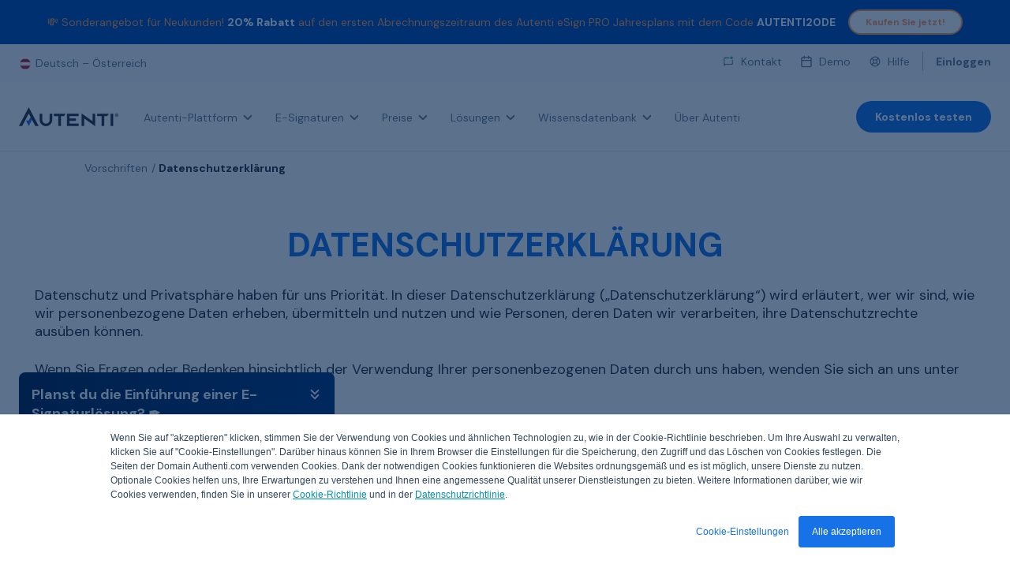

--- FILE ---
content_type: text/html; charset=UTF-8
request_url: https://autenti.com/de-at/vorschriften/datenschutzerklarung
body_size: 19126
content:
<!doctype html><html lang="de-at"><head>
    <meta charset="utf-8">
    <title>Autenti | Vorschriften | Datenschutzerklärung</title>
    <link rel="shortcut icon" href="https://autenti.com/hubfs/favicon-autenti.svg">
    <meta name="description" content="">

	
	
	
    
	<script src="https://kit.fontawesome.com/a7d8d21817.js" crossorigin="anonymous"></script>
	
    
    <meta name="viewport" content="width=device-width, initial-scale=1">

    
    <meta property="og:description" content="">
    <meta property="og:title" content="Autenti | Vorschriften | Datenschutzerklärung">
    <meta name="twitter:description" content="">
    <meta name="twitter:title" content="Autenti | Vorschriften | Datenschutzerklärung">

    

    
    <style>
a.cta_button{-moz-box-sizing:content-box !important;-webkit-box-sizing:content-box !important;box-sizing:content-box !important;vertical-align:middle}.hs-breadcrumb-menu{list-style-type:none;margin:0px 0px 0px 0px;padding:0px 0px 0px 0px}.hs-breadcrumb-menu-item{float:left;padding:10px 0px 10px 10px}.hs-breadcrumb-menu-divider:before{content:'›';padding-left:10px}.hs-featured-image-link{border:0}.hs-featured-image{float:right;margin:0 0 20px 20px;max-width:50%}@media (max-width: 568px){.hs-featured-image{float:none;margin:0;width:100%;max-width:100%}}.hs-screen-reader-text{clip:rect(1px, 1px, 1px, 1px);height:1px;overflow:hidden;position:absolute !important;width:1px}
</style>

<link rel="stylesheet" href="https://autenti.com/hubfs/hub_generated/template_assets/1/43326972689/1768576685804/template_main.min.css">
<link rel="stylesheet" href="https://autenti.com/hubfs/hub_generated/template_assets/1/70164420518/1768576681146/template_nav-adaptation-and-reset.min.css">
<link rel="stylesheet" href="https://autenti.com/hubfs/hub_generated/module_assets/1/82631241519/1760431540805/module_autenti-main-header-toast-bar.min.css">
<link rel="stylesheet" href="/hs/hsstatic/cos-LanguageSwitcher/static-1.336/sass/LanguageSwitcher.css">
<link rel="stylesheet" href="https://autenti.com/hubfs/hub_generated/module_assets/1/197585043741/1760447167898/module_autenti-main-header-navbar-redesign.min.css">
<link rel="stylesheet" href="https://autenti.com/hubfs/hub_generated/module_assets/1/72736100505/1743638156939/module_banner-small.min.css">
<link rel="stylesheet" href="https://autenti.com/hubfs/hub_generated/module_assets/1/69819619433/1746536678927/module_autenti-main-header-toast-bar.min.css">
<link rel="stylesheet" href="https://autenti.com/hubfs/hub_generated/module_assets/1/69824160524/1758543363147/module_autenti-main-header-navbar.min.css">
<link rel="stylesheet" href="https://autenti.com/hubfs/hub_generated/module_assets/1/90390286365/1743638192205/module_CTA-Download-pdf.min.css">
<link rel="stylesheet" href="https://autenti.com/hubfs/hub_generated/module_assets/1/71953895821/1758543348114/module_autenti-main-footer-nav.min.css">
<link rel="stylesheet" href="https://autenti.com/hubfs/hub_generated/module_assets/1/71956844048/1740967897813/module_autenti-main-footer-bottom-bar.min.css">
<style>
  @font-face {
    font-family: "DM Sans";
    font-weight: 400;
    font-style: normal;
    font-display: swap;
    src: url("/_hcms/googlefonts/DM_Sans/regular.woff2") format("woff2"), url("/_hcms/googlefonts/DM_Sans/regular.woff") format("woff");
  }
  @font-face {
    font-family: "DM Sans";
    font-weight: 700;
    font-style: normal;
    font-display: swap;
    src: url("/_hcms/googlefonts/DM_Sans/700.woff2") format("woff2"), url("/_hcms/googlefonts/DM_Sans/700.woff") format("woff");
  }
  @font-face {
    font-family: "DM Sans";
    font-weight: 700;
    font-style: normal;
    font-display: swap;
    src: url("/_hcms/googlefonts/DM_Sans/700.woff2") format("woff2"), url("/_hcms/googlefonts/DM_Sans/700.woff") format("woff");
  }
</style>

<!-- Editor Styles -->
<style id="hs_editor_style" type="text/css">
.dnd_area-row-0-force-full-width-section > .row-fluid {
  max-width: none !important;
}
/* HubSpot Styles (default) */
.dnd_area-row-0-padding {
  padding-top: 0px !important;
  padding-bottom: 0px !important;
  padding-left: 0px !important;
  padding-right: 0px !important;
}
</style>
    <script defer src="https://autenti.com/hubfs/hub_generated/template_assets/1/96179812386/1768562466890/template_lang-cookie-handler.min.js"></script>
<script src="https://autenti.com/hubfs/hub_generated/template_assets/1/96180089209/1768562468816/template_browserLangRedirect.min.js"></script>
<script src="https://autenti.com/hubfs/hub_generated/template_assets/1/63793956769/1768576688940/template_jquery-3.6.0.min.js"></script>

    
    <link rel="canonical" href="https://autenti.com/de-at/vorschriften/datenschutzerklarung">

<link rel="apple-touch-icon" href="https://autenti.com/hubfs/autenti_logos/favicon.ico" type="image/x-icon">
<link rel="icon" href="https://autenti.com/hubfs/autenti_logos/favicon.ico" type="image/x-icon">



<!-- Google Tag Manager -->
<script>(function(w,d,s,l,i){w[l]=w[l]||[];w[l].push({'gtm.start':
new Date().getTime(),event:'gtm.js'});var f=d.getElementsByTagName(s)[0],
j=d.createElement(s),dl=l!='dataLayer'?'&l='+l:'';j.async=true;j.src=
'https://pix.autenti.com/gtm.js?id='+i+dl;f.parentNode.insertBefore(j,f);
})(window,document,'script','dataLayer','GTM-TZ5KBJS');</script>
<!-- End Google Tag Manager -->



<meta property="og:url" content="https://autenti.com/de-at/vorschriften/datenschutzerklarung">
<meta name="twitter:card" content="summary">
<meta http-equiv="content-language" content="de-at">
<link rel="alternate" hreflang="de" href="https://autenti.com/de/vorschriften/datenschutzerklarung">
<link rel="alternate" hreflang="de-at" href="https://autenti.com/de-at/vorschriften/datenschutzerklarung">
<link rel="alternate" hreflang="en" href="https://autenti.com/en/terms-and-conditions/privacy-policy">
<link rel="alternate" hreflang="pl" href="https://autenti.com/pl/regulaminy/polityka-ochrony-prywatnosci">






  <meta name="generator" content="HubSpot"></head>
  <body>
    <div class="body-wrapper   hs-content-id-156251481634 hs-site-page page ">
	  <div class="header-sticky">
		 
		  <div data-global-resource-path="autenti-legacy/templates/partials/autenti-main-header.html"><header data-autenti-header id="autenti-header" class="autenti-header">
    

    <a href="#main-content" class="header__skip">Skip to content</a>
    
    
    
    <div id="hs_cos_wrapper_autenti-main-header-toast-bar" class="hs_cos_wrapper hs_cos_wrapper_widget hs_cos_wrapper_type_module" style="" data-hs-cos-general-type="widget" data-hs-cos-type="module">
<aside id="toastTopBar--autenti-main-header-toast-bar" class="toast-top-bar " aria-label="notification bar">
  
  <div class="toast-top-bar__wrapper" data-toast-slide-id="0" data-bg-color="#004DB2" data-fr-color="#ff9b54" style="background: transparent">
    <div class="main-wrapper">
      <div class="toast-top-bar__main">
        <p class="toast-top-bar__text body-14px" style="color:#ff9b54">
          💸 Sonderangebot für Neukunden! <strong><span style="color: #ffffff;">20% Rabatt</span></strong> auf den ersten Abrechnungszeitraum des Autenti eSign PRO Jahresplans mit dem Code <strong><span style="color: #ffffff;">AUTENTI20DE</span></strong>
        </p>
        
        
        <a class="ds-btn ds-btn--secondary ds-btn--S toast-cta toast-cta-0" href="https://account.autenti.com/register?isBuyingSubscription=true&amp;account-type=organization&amp;return=https%3A%2F%2Faccount.autenti.com%2Finvoice%3Fpayment_type%3DRENEWABLE_ANNUAL%26planId%3D8d4994f4-b2df-484e-8bce-931a66d2cb0c" style="color:#ff9b54;border: 2px solid #ff9b54 !important;">Kaufen Sie jetzt!</a>
        <style>
          .toast-cta- {
              {
              loop.index0
            }
          }

            {
            background: transparent !important;
          }

          .toast-cta- {
              {
              loop.index0
            }
          }

          :hover {
            background: rgba({
                {
                item.foreground_color.color|convert_rgb
              }
            }

            , .15) !important;
          }
        </style>
        
      </div>
    </div>
  </div>
  
  
  
  <button id="toastCloseBtnMobile" aria-label="close baner" class="toast-top-bar__close-btn" style="background-color:;"></button>
  
</aside>


<style>
  .toast-top-bar {
    background-color: {
        {
        module.banner_content[0].background_color.color
      }
    }

    ;
  }

  a.ds-btn--secondary.toast-cta {
    padding: 5px 20px;
  }

  a.ds-btn--secondary.toast-cta:hover {
    box-shadow: 0px 4px 8px rgba(0, 109, 255, 0.16);
  }

  .toast-top-bar__close-btn {
    background-color: {
        {
        module.banner_content[0].foreground_color.color
      }
    }

    ;
  }

  .toast-top-bar__close-btn:hover,
  .toast-top-bar__close-btn:focus {
    background-color: {
        {
        module.banner_content[0].foreground_color.color
      }
    }

    ;
    transform: scale(1.1)
  }

  .toast-top-bar.hidden {
    display: none;
  }

    {
    % if module.always_visible %
  }

  #toastCloseBtnMobile {
    display: none
  }

  @media only screen and (max-width: 768px) {
    #toastCloseBtnMobile {
      display: inline-block
    }
  }

    {
    % endif %
  }
</style>

<script>
  (function () {
  const hideBanerPriod = 3 || 1;

  document.addEventListener("DOMContentLoaded", function (event) {
    const closeBtn = document.getElementById("toastCloseBtn");
    const mobileCloseBtn = document.getElementById("toastCloseBtnMobile");
    const notificationBaner = document.getElementById("toastTopBar--autenti-main-header-toast-bar");

    function setCookie(cname, cvalue, exdays) {
      let domain = (new URL(url))
      domain = domain.hostname.replace('www.', '');
      csettings = `;path=/;Domain=${domain};Secure=true;SameSite=Strict`

      const d = new Date();
      d.setTime(d.getTime() + exdays * 24 * 60 * 60 * 1000);
      let expires = "expires=" + d.toUTCString();
      document.cookie = cname + "=" + cvalue + ";" + expires + csettings
    }
    function getCookie(cname) {
      let name = cname + "=";
      let ca = document.cookie.split(";");
      for (let i = 0; i < ca.length; i++) {
        let c = ca[i];
        while (c.charAt(0) == " ") {
          c = c.substring(1);
        }
        if (c.indexOf(name) == 0) {
          return c.substring(name.length, c.length);
        }
      }
      return "";
    }

    function setupCloseBannerOnMobile() {
      const toastBanerHidden = getCookie("toastBanerHiddenOnMobile");

      if (toastBanerHidden === 'true') {
        notificationBaner.classList.add("mobileHidden");
      }

      toastCloseBtnMobile.addEventListener("click", function () {
        notificationBaner.classList.add("mobileHidden");
        if (checkIfCanWriteCookie()) {
            setCookie("toastBanerHiddenOnMobile", true, 7);
          }
      })
    }

    function checkIfCanWriteCookie() {
      const cookiesConsent = getCookie("__hs_cookie_cat_pref")
      return cookiesConsent && cookiesConsent?.split(":")[3]
    }

    function toggleBanerBaseOnCookie() {
      const toastBanerHidden = getCookie("toastBanerHidden--autenti-main-header-toast-bar");

      if (toastBanerHidden == "") {
        notificationBaner.classList.remove("hidden");
        closeBtn.addEventListener("click", function () {
          notificationBaner.classList.add("hidden");
          if (checkIfCanWriteCookie() && hideBanerPriod) {
            setCookie("toastBanerHidden--autenti-main-header-toast-bar", true, hideBanerPriod);
          }
        });

      } else {
        notificationBaner.classList.add("hidden");
      }
    }
    
    setupCloseBannerOnMobile()
    
  });
  }) ();
</script>

</div> 
    
    
    
    <div style="display:none;">
        <div id="hsLangSwitcher" class="header__language-switcher header--element">
            <div class="header__language-switcher--label ">
            <div id="hs_cos_wrapper_language-switcher" class="hs_cos_wrapper hs_cos_wrapper_widget hs_cos_wrapper_type_module widget-type-language_switcher" style="" data-hs-cos-general-type="widget" data-hs-cos-type="module"><span id="hs_cos_wrapper_language-switcher_" class="hs_cos_wrapper hs_cos_wrapper_widget hs_cos_wrapper_type_language_switcher" style="" data-hs-cos-general-type="widget" data-hs-cos-type="language_switcher"><div class="lang_switcher_class">
   <div class="globe_class" onclick="">
       <ul class="lang_list_class">
           <li>
               <a class="lang_switcher_link" data-language="de-at" lang="de-at" href="https://autenti.com/de-at/vorschriften/datenschutzerklarung">Deutsch – Österreich</a>
           </li>
           <li>
               <a class="lang_switcher_link" data-language="de" lang="de" href="https://autenti.com/de/vorschriften/datenschutzerklarung">Deutsch</a>
           </li>
           <li>
               <a class="lang_switcher_link" data-language="en" lang="en" href="https://autenti.com/en/terms-and-conditions/privacy-policy">English</a>
           </li>
           <li>
               <a class="lang_switcher_link" data-language="pl" lang="pl" href="https://autenti.com/pl/regulaminy/polityka-ochrony-prywatnosci">Polski</a>
           </li>
       </ul>
   </div>
</div></span></div>
            <div class="header__language-switcher--label-current"> Deutsch – Österreich</div>
            </div>
        </div>
    </div>
    
  
  
  
    
    <div id="hs_cos_wrapper_autenti-main-header-navbar" class="hs_cos_wrapper hs_cos_wrapper_widget hs_cos_wrapper_type_module" style="" data-hs-cos-general-type="widget" data-hs-cos-type="module"><section id="navigationTop" class="navigation-top">
    <div class="main-wrapper navigation-top__wrapper">
        <div id="languageSwitcherContainer" class="language-switcher">
        </div>
        <nav aria-label="Customer service">
            <ul class="navigation-top__links no-list">
                
                    <li>
                        
                        <img src="https://autenti.com/hubfs/Chat.svg" alt="kontakt " loading="eager">
                        
                        
                        <a data-aid="TM-1" class="link-14px" href="https://autenti.com/de-at/kontakt">
                            Kontakt
                        </a>
                    </li>
                
                    <li>
                        
                        <img src="https://9415271.fs1.hubspotusercontent-na1.net/hubfs/9415271/Icon.svg" alt="rozmowa " loading="eager">
                        
                        
                        <a data-aid="TM-2" class="link-14px" href="https://autenti.com/de-at/demo">
                            Demo
                        </a>
                    </li>
                
                    <li>
                        
                        <img src="https://autenti.com/hubfs/Icon-4.svg" alt="pomoc" loading="eager">
                        
                        
                        <a data-aid="TM-3" class="link-14px" href="https://help.autenti.com/de/knowledge">
                            Hilfe
                        </a>
                    </li>
                
                    <li>
                        
                        
                        <a data-aid="TM-4" class="link-14px" href="https://account.autenti.com/?country=at">
                            Einloggen
                        </a>
                    </li>
                
            </ul>
        </nav>
    </div>
</section>


<section class="navbar">
  <div class="main-wrapper main-navigation__wrapper">
    <div class="main-logo">
      <span id="hs_cos_wrapper_autenti-main-header-navbar_" class="hs_cos_wrapper hs_cos_wrapper_widget hs_cos_wrapper_type_logo" style="" data-hs-cos-general-type="widget" data-hs-cos-type="logo"><a href="https://autenti.com/de-at/" id="hs-link-autenti-main-header-navbar_" style="border-width:0px;border:0px;"><img src="https://autenti.com/hs-fs/hubfs/Application%20logos-1.png?width=126&amp;height=44&amp;name=Application%20logos-1.png" class="hs-image-widget " height="44" style="height: auto;width:126px;border-width:0px;border:0px;" width="126" alt="Application logos-1" title="Application logos-1" srcset="https://autenti.com/hs-fs/hubfs/Application%20logos-1.png?width=63&amp;height=22&amp;name=Application%20logos-1.png 63w, https://autenti.com/hs-fs/hubfs/Application%20logos-1.png?width=126&amp;height=44&amp;name=Application%20logos-1.png 126w, https://autenti.com/hs-fs/hubfs/Application%20logos-1.png?width=189&amp;height=66&amp;name=Application%20logos-1.png 189w, https://autenti.com/hs-fs/hubfs/Application%20logos-1.png?width=252&amp;height=88&amp;name=Application%20logos-1.png 252w, https://autenti.com/hs-fs/hubfs/Application%20logos-1.png?width=315&amp;height=110&amp;name=Application%20logos-1.png 315w, https://autenti.com/hs-fs/hubfs/Application%20logos-1.png?width=378&amp;height=132&amp;name=Application%20logos-1.png 378w" sizes="(max-width: 126px) 100vw, 126px"></a></span>
    </div>
    <nav id="mainNavigation" class="main-navigation hide-on-mobile" aria-label="main navigation">
      <ul class="main-navigation__menu no-list">
        
		
        
        <li class="main-navigation__menu-list-item has-submenu">
          <button class="main-navigation__menu-item link-14px" aria-expanded="false" aria-controls="menu1">
            Autenti-Plattform
            
            <div class="chevron"></div>
          </button>
          <div class="main-navigation__dropdown">
            <div class="main-wrapper main-navigation__submenu-wrapper ">
              
              <ul id="menu1" class="main-navigation__submenu no-list">
                
                
                
                <a data-aid="MM-1-SM-1" href="https://autenti.com/de-at/produkte/validator-elektronische-signatur">
                  <li class="main-navigation__submenu-item ">
                    <div class="submenu-icon">
                      <img src="https://autenti.com/hubfs/navi/Icon-Mar-31-2022-11-26-22-66-AM.svg" alt="Icon-Mar-31-2022-11-26-22-66-AM" loading="eager">
                    </div>
                    <div class="submenu-text">
                      <p class="submenu-item__tittle button-14px">
                        Autenti Validator
                        
                      </p>
                      <p class="submenu-item__caption body-12px">
                        Prüft alle Arten elektronischer Signaturen
                      </p>
                    </div>
                    
                  </li>
                </a>
                
                
                <a data-aid="MM-1-SM-2" href="https://autenti.com/de-at/produkte/elektronischer-dokumentenfluss">
                  <li class="main-navigation__submenu-item ">
                    <div class="submenu-icon">
                      <img src="https://autenti.com/hubfs/kalendarze/Icon%20(5).svg" alt="Icon (5)" loading="eager">
                    </div>
                    <div class="submenu-text">
                      <p class="submenu-item__tittle button-14px">
                        Business Process Automation (BPA)
                        
                      </p>
                      <p class="submenu-item__caption body-12px">
                        Gestalte deine eigenen Geschäftsprozesse
                      </p>
                    </div>
                    
                  </li>
                </a>
                
                
                <a data-aid="MM-1-SM-3" href="https://autenti.com/de-at/online-verifizierung-der-kundenidentitat">
                  <li class="main-navigation__submenu-item ">
                    <div class="submenu-icon">
                      <img src="https://autenti.com/hubfs/navi/Icon-2.svg" alt="Icon-2" loading="eager">
                    </div>
                    <div class="submenu-text">
                      <p class="submenu-item__tittle button-14px">
                        Identifizierung
                        
                      </p>
                      <p class="submenu-item__caption body-12px">
                        Bestätigen Sie die Identität Ihres Kunden mithilfe einer breiten Palette von Methoden zur Fernidentifizierung.
                      </p>
                    </div>
                    
                  </li>
                </a>
                
                
                <a data-aid="MM-1-SM-4" href="https://autenti.com/de-at/produkmobile-autenti-app">
                  <li class="main-navigation__submenu-item ">
                    <div class="submenu-icon">
                      <img src="https://autenti.com/hubfs/navi/Icon-4.svg" alt="Icon-4" loading="eager">
                    </div>
                    <div class="submenu-text">
                      <p class="submenu-item__tittle button-14px">
                        Mobile App
                        
                      </p>
                      <p class="submenu-item__caption body-12px">
                        Empfange, sende und unterschreibe mit der Autenti Mobile App
                      </p>
                    </div>
                    
                  </li>
                </a>
                
                
                <a data-aid="MM-1-SM-5" href="https://autenti.com/de-at/plattform/massensignatur">
                  <li class="main-navigation__submenu-item ">
                    <div class="submenu-icon">
                      <img src="https://autenti.com/hubfs/Mass%20Signing/Signing%20-%20Bulk%20sign%20(1).svg" alt="Signing - Bulk sign (1)" loading="eager">
                    </div>
                    <div class="submenu-text">
                      <p class="submenu-item__tittle button-14px">
                        Stapelsignatur
                        
                      </p>
                      <p class="submenu-item__caption body-12px">
                        Signieren Sie mehrere Dokumente gleichzeitig in einem Vorgang.
                      </p>
                    </div>
                    
                  </li>
                </a>
                
              </ul>
            </div>
          </div>
          </li>
        
        
		
        
        <li class="main-navigation__menu-list-item has-submenu">
          <button class="main-navigation__menu-item link-14px" aria-expanded="false" aria-controls="menu2">
            E-Signaturen
            
            <div class="chevron"></div>
          </button>
          <div class="main-navigation__dropdown">
            <div class="main-wrapper main-navigation__submenu-wrapper ">
              
              <ul id="menu2" class="main-navigation__submenu no-list">
                
                
                
                <a data-aid="MM-2-SM-1" href="https://autenti.com/de-at/elektronische-signatur" class="grid-distinction">
                  <li class="main-navigation__submenu-item  distinction">
                    <div class="submenu-icon">
                      <img src="https://autenti.com/hubfs/Icon-Oct-26-2023-10-48-42-5569-AM.png" alt="" loading="eager">
                    </div>
                    <div class="submenu-text">
                      <p class="submenu-item__tittle button-14px">
                        Elektronische Signatur
                        
                      </p>
                      <p class="submenu-item__caption body-12px">
                        Alle Arten von E-Unterschriften können an einem Ort verglichen werden. Wählen Sie die für Sie und Ihr Unternehmen Passende aus.
                      </p>
                    </div>
                    
                    <div class="submenu-item__img-container">
                      <img src="https://autenti.com/hubfs/img-container-1.png" alt="" loading="eager">
                    </div>
                    <div class="submenu-item__arrow">
                      <img src="https://autenti.com/hubfs/QES_Order/Icons/chevron-right.svg" alt="right arrow">
                    </div>
                    
                  </li>
                </a>
                
                
                <a data-aid="MM-2-SM-2" href="https://autenti.com/de-at/produkte/e-signatur">
                  <li class="main-navigation__submenu-item ">
                    <div class="submenu-icon">
                      <img src="https://autenti.com/hubfs/ikona-1.svg" alt="" loading="eager">
                    </div>
                    <div class="submenu-text">
                      <p class="submenu-item__tittle button-14px">
                        Autenti E-Signatur
                        
                      </p>
                      <p class="submenu-item__caption body-12px">
                        Signatur, mit der Sie 90 % der Dokumente und Verträge im Geschäftsverkehr unterzeichnen.
                      </p>
                    </div>
                    
                  </li>
                </a>
                
                
                <a data-aid="MM-2-SM-3" href="https://autenti.com/de-at/fortgeschrittene-signatur">
                  <li class="main-navigation__submenu-item ">
                    <div class="submenu-icon">
                      <img src="https://autenti.com/hubfs/ikona2.svg" alt="" loading="eager">
                    </div>
                    <div class="submenu-text">
                      <p class="submenu-item__tittle button-14px">
                        Fortgeschrittene E-Signatur Autenti
                        
                      </p>
                      <p class="submenu-item__caption body-12px">
                        Erfahren Sie, was eine fortgeschrittene Signatur ist und wie Sie sie verwenden.
                      </p>
                    </div>
                    
                  </li>
                </a>
                
                
                <a data-aid="MM-2-SM-4" href="https://autenti.com/de-at/qualifizierte-signatur">
                  <li class="main-navigation__submenu-item ">
                    <div class="submenu-icon">
                      <img src="https://autenti.com/hubfs/ikona3.svg" alt="" loading="eager">
                    </div>
                    <div class="submenu-text">
                      <p class="submenu-item__tittle button-14px">
                        Qualifizierte Elektronische Signatur
                        
                      </p>
                      <p class="submenu-item__caption body-12px">
                        Erfahren Sie, was eine qualifizierte Unterschrift ist und wie man sie verwendet.
                      </p>
                    </div>
                    
                  </li>
                </a>
                
              </ul>
            </div>
          </div>
          </li>
        
        
		
        
        <li class="main-navigation__menu-list-item has-submenu">
          <button class="main-navigation__menu-item link-14px" aria-expanded="false" aria-controls="menu3">
            Preise
            
            <div class="chevron"></div>
          </button>
          <div class="main-navigation__dropdown">
            <div class="main-wrapper main-navigation__submenu-wrapper ">
              
              <ul id="menu3" class="main-navigation__submenu no-list">
                
                
                
                <a data-aid="MM-3-SM-1" href="https://autenti.com/de-at/preisliste/autenti-plattform">
                  <li class="main-navigation__submenu-item ">
                    <div class="submenu-icon">
                      <img src="https://autenti.com/hubfs/navi/Platform.svg" alt="Autenti Plattform" loading="eager">
                    </div>
                    <div class="submenu-text">
                      <p class="submenu-item__tittle button-14px">
                        Autenti-Plattform
                        
                      </p>
                      <p class="submenu-item__caption body-12px">
                        Wählen Sie den Plan, der Ihren Geschäftsanforderungen entspricht.
                      </p>
                    </div>
                    
                  </li>
                </a>
                
                
                <a data-aid="MM-3-SM-2" href="https://autenti.com/de-at/preisliste/api">
                  <li class="main-navigation__submenu-item ">
                    <div class="submenu-icon">
                      <img src="https://autenti.com/hubfs/navi/Icon-Mar-31-2022-11-53-16-89-AM.svg" alt="Icon-Mar-31-2022-11-53-16-89-AM" loading="eager">
                    </div>
                    <div class="submenu-text">
                      <p class="submenu-item__tittle button-14px">
                        Autenti API
                        
                      </p>
                      <p class="submenu-item__caption body-12px">
                        Integriere E-Signatur-Lösungen
                      </p>
                    </div>
                    
                  </li>
                </a>
                
              </ul>
            </div>
          </div>
          </li>
        
        
		
        
        <li class="main-navigation__menu-list-item has-submenu">
          <button class="main-navigation__menu-item link-14px" aria-expanded="false" aria-controls="menu4">
            Lösungen
            
            <div class="chevron"></div>
          </button>
          <div class="main-navigation__dropdown">
            <div class="main-wrapper main-navigation__submenu-wrapper ">
              
              <ul id="menu4" class="main-navigation__submenu no-list">
                
                
                
                <a data-aid="MM-4-SM-1" href="https://autenti.com/de-at/losungen/hr">
                  <li class="main-navigation__submenu-item ">
                    <div class="submenu-icon">
                      <img src="https://autenti.com/hubfs/strona%20www/ikony%20www/Users-2.svg" alt="Users-2" loading="eager">
                    </div>
                    <div class="submenu-text">
                      <p class="submenu-item__tittle button-14px">
                        HR
                        
                      </p>
                      <p class="submenu-item__caption body-12px">
                        Unterschreiben Sie jedes HR-Dokument digital
                      </p>
                    </div>
                    
                  </li>
                </a>
                
                
                <a data-aid="MM-4-SM-2" href="https://autenti.com/de-at/losungen/sales">
                  <li class="main-navigation__submenu-item ">
                    <div class="submenu-icon">
                      <img src="https://autenti.com/hubfs/autenti-design-system/icons/other/Calendar.svg" alt="Calendar" loading="eager">
                    </div>
                    <div class="submenu-text">
                      <p class="submenu-item__tittle button-14px">
                        Sales
                        
                      </p>
                      <p class="submenu-item__caption body-12px">
                        Verkaufsverträge digital unterschreiben - schnell, sicher, rechtsgültig
                      </p>
                    </div>
                    
                  </li>
                </a>
                
                
                <a data-aid="MM-4-SM-3" href="https://autenti.com/de-at/unternehmensplan">
                  <li class="main-navigation__submenu-item ">
                    <div class="submenu-icon">
                      <img src="https://autenti.com/hubfs/strona%20www/ikony%20www/Classic%20Sign-1.svg" alt="Classic Sign-1" loading="eager">
                    </div>
                    <div class="submenu-text">
                      <p class="submenu-item__tittle button-14px">
                        Corporate
                        
                      </p>
                      <p class="submenu-item__caption body-12px">
                        Beschleunigen Sie Ihr Geschäft mit der All-in-One-Plattform
                      </p>
                    </div>
                    
                  </li>
                </a>
                
                
                <a data-aid="MM-4-SM-4" href="https://autenti.com/de-at/losungen/retail">
                  <li class="main-navigation__submenu-item ">
                    <div class="submenu-icon">
                      <img src="https://autenti.com/hubfs/retail-icon1.png" alt="retail-icon1" loading="eager">
                    </div>
                    <div class="submenu-text">
                      <p class="submenu-item__tittle button-14px">
                        Einzelhandel
                        
                      </p>
                      <p class="submenu-item__caption body-12px">
                        Retail-Chaos in digitalen Zen-Modus verwandeln.
                      </p>
                    </div>
                    
                  </li>
                </a>
                
                
                <a data-aid="MM-4-SM-5" href="https://autenti.com/de-at/losungen/bauwesen">
                  <li class="main-navigation__submenu-item ">
                    <div class="submenu-icon">
                      <img src="https://autenti.com/hubfs/construction-icon1.png" alt="construction-icon1" loading="eager">
                    </div>
                    <div class="submenu-text">
                      <p class="submenu-item__tittle button-14px">
                        Bauwesen
                        
                      </p>
                      <p class="submenu-item__caption body-12px">
                        Papierkram ade: Baudokumentation neu gedacht.
                      </p>
                    </div>
                    
                  </li>
                </a>
                
                
                <a data-aid="MM-4-SM-6" href="https://autenti.com/de-at/losungen/tech">
                  <li class="main-navigation__submenu-item ">
                    <div class="submenu-icon">
                      <img src="https://autenti.com/hubfs/it-tech-icon1.png" alt="it-tech-icon1" loading="eager">
                    </div>
                    <div class="submenu-text">
                      <p class="submenu-item__tittle button-14px">
                        IT &amp; Technologie
                        
                      </p>
                      <p class="submenu-item__caption body-12px">
                        Automatisieren Sie Verträge für Dev-Teams.
                      </p>
                    </div>
                    
                  </li>
                </a>
                
                
                <a data-aid="MM-4-SM-7" href="https://autenti.com/de-at/losungen/marketing">
                  <li class="main-navigation__submenu-item ">
                    <div class="submenu-icon">
                      <img src="https://autenti.com/hubfs/marketing-advertising-icon1.png" alt="marketing-advertising-icon1" loading="eager">
                    </div>
                    <div class="submenu-text">
                      <p class="submenu-item__tittle button-14px">
                        Marketing &amp; Werbung
                        
                      </p>
                      <p class="submenu-item__caption body-12px">
                        Vom Pitch zum Vertrag in Rekordzeit.
                      </p>
                    </div>
                    
                  </li>
                </a>
                
              </ul>
            </div>
          </div>
          </li>
        
        
		
        
        <li class="main-navigation__menu-list-item has-submenu">
          <button class="main-navigation__menu-item link-14px" aria-expanded="false" aria-controls="menu5">
            Wissensdatenbank
            
            <div class="chevron"></div>
          </button>
          <div class="main-navigation__dropdown">
            <div class="main-wrapper main-navigation__submenu-wrapper ">
              
              <ul id="menu5" class="main-navigation__submenu no-list">
                
                
                
                <a data-aid="MM-5-SM-1" href="https://autenti.com/de-at/ressourcen" class="grid-distinction">
                  <li class="main-navigation__submenu-item  distinction">
                    <div class="submenu-icon">
                      <img src="https://autenti.com/hubfs/navi/Icon-Mar-31-2022-12-22-21-75-PM.svg" alt="Icon-Mar-31-2022-12-22-21-75-PM" loading="eager">
                    </div>
                    <div class="submenu-text">
                      <p class="submenu-item__tittle button-14px">
                        Ressourcen: Webinare und E-Books
                        
                      </p>
                      <p class="submenu-item__caption body-12px">
                        Plane die Einführung einer E-Signatur-Plattform mit unseren kostenlosen Ressourcen, Webinaren und Checklisten.
                      </p>
                    </div>
                    
                    <div class="submenu-item__img-container">
                      <img src="" alt="" loading="eager">
                    </div>
                    <div class="submenu-item__arrow">
                      <img src="https://autenti.com/hubfs/QES_Order/Icons/chevron-right.svg" alt="right arrow">
                    </div>
                    
                  </li>
                </a>
                
                
                <a data-aid="MM-5-SM-2" href="https://autenti.com/de-at/unsere-kunden">
                  <li class="main-navigation__submenu-item ">
                    <div class="submenu-icon">
                      <img src="https://autenti.com/hubfs/Vector%20(1).svg" alt="Vector" loading="eager">
                    </div>
                    <div class="submenu-text">
                      <p class="submenu-item__tittle button-14px">
                        Unsere Kunden
                        
                      </p>
                      <p class="submenu-item__caption body-12px">
                        Lernen Sie die Meinungen unserer Kunden kennen
                      </p>
                    </div>
                    
                  </li>
                </a>
                
                
                <a data-aid="MM-5-SM-3" href="https://autenti.com/de-at/blog">
                  <li class="main-navigation__submenu-item ">
                    <div class="submenu-icon">
                      <img src="https://autenti.com/hubfs/Icon-Mar-31-2022-12-10-50-57-PM.svg" alt="Icon" loading="eager">
                    </div>
                    <div class="submenu-text">
                      <p class="submenu-item__tittle button-14px">
                        Blog
                        
                      </p>
                      <p class="submenu-item__caption body-12px">
                        Schaffung des digitalen Geschäfts
                      </p>
                    </div>
                    
                  </li>
                </a>
                
                
                <a data-aid="MM-5-SM-4" href="https://autenti.com/de-at/autenti-akademie">
                  <li class="main-navigation__submenu-item ">
                    <div class="submenu-icon">
                      <img src="https://autenti.com/hubfs/Academy%20Autenti%20(1).svg" alt="Academy Autenti " loading="eager">
                    </div>
                    <div class="submenu-text">
                      <p class="submenu-item__tittle button-14px">
                        Autenti Akademie
                        
                      </p>
                      <p class="submenu-item__caption body-12px">
                        Entdecken Sie, wie Sie Autenti effizient und mühelos nutzen können.
                      </p>
                    </div>
                    
                  </li>
                </a>
                
                
                <a data-aid="MM-5-SM-5" href="https://autenti.com/de-at/partnerprogramm">
                  <li class="main-navigation__submenu-item ">
                    <div class="submenu-icon">
                      <img src="https://autenti.com/hubfs/parter.svg" alt="parter" loading="eager">
                    </div>
                    <div class="submenu-text">
                      <p class="submenu-item__tittle button-14px">
                        Partnerprogramm
                        
                      </p>
                      <p class="submenu-item__caption body-12px">
                        Tritt dem Partnerprogramm von Autenti bei.
                      </p>
                    </div>
                    
                  </li>
                </a>
                
                
                <a data-aid="MM-5-SM-6" href="https://autenti.com/en/changelog" target="_blank" rel="noopener">
                  <li class="main-navigation__submenu-item ">
                    <div class="submenu-icon">
                      <img src="https://autenti.com/hubfs/changelog.svg" alt="changelog" loading="eager">
                    </div>
                    <div class="submenu-text">
                      <p class="submenu-item__tittle button-14px">
                        Changelog
                        
                      </p>
                      <p class="submenu-item__caption body-12px">
                        Das ist neu bei Autenti.
                      </p>
                    </div>
                    
                  </li>
                </a>
                
              </ul>
            </div>
          </div>
          </li>
        
        
		
        
          <li class="main-navigation__menu-list-item">
            <a class="main-navigation__menu-item link-14px" href="https://autenti.com/de-at/uber-autenti" data-aid="MM-6">
            Über Autenti
            </a>
          </li>
        
        
        <hr class="main-navigation__mobile-devider">
        
        
        
        
		
        <a class="link-14px right-link--hamburger-display " href="https://autenti.com/de-at/demo">
            <li class="main-navigation__menu-item link-14px">
            
                <img src="https://9415271.fs1.hubspotusercontent-na1.net/hubfs/9415271/Icon.svg" alt="rozmowa " loading="eager">
                      
                Demo
            </li>
        </a>
        
        
        
		
        <a class="link-14px right-link--hamburger-display " href="https://help.autenti.com/de/knowledge">
            <li class="main-navigation__menu-item link-14px">
            
                <img src="https://autenti.com/hubfs/Icon-4.svg" alt="pomoc" loading="eager">
                      
                Hilfe
            </li>
        </a>
        
        
        
        
      </ul>
    </nav>
    <div id="mainCTA" class="main-navigation__button-container main-cta hide-on-mobile">
      <a class="ds-btn ds-btn--primary ds-btn--M" href="https://account.autenti.com/register?partner=a_trust&amp;account-type=organization&amp;country=at">
      Kostenlos testen
      </a>   
    </div>
    <div class="main-navigation__button-container mobile-btn">
        <button id="mobileMenuBtn" class="main-navigation__mobile-menu-btn" aria-expanded="false" aria-label="main menu">
        </button>
    </div>
  </div>
</section></div>   
</header></div>
		
	  </div>
    <div data-header-wrapper class="header-sticky--redesign">
      <div data-global-resource-path="autenti/templates/partials/autenti-main-header.html"><header data-autenti-header data-header-redesign class="header header--redesign">
    <a href="#main-content" class="header__skip" aria-label="Skip to content" aria-role="button">Skip to content</a>

    
    <div id="hs_cos_wrapper_autenti-main-header-toast-bar" class="hs_cos_wrapper hs_cos_wrapper_widget hs_cos_wrapper_type_module" style="" data-hs-cos-general-type="widget" data-hs-cos-type="module"></div> 
    
    
    
    <div style="display:none;">
        <div id="hsLangSwitcher" class="header__language-switcher header--element">
            <div class="header__language-switcher--label ">
            <div id="hs_cos_wrapper_language-switcher" class="hs_cos_wrapper hs_cos_wrapper_widget hs_cos_wrapper_type_module widget-type-language_switcher" style="" data-hs-cos-general-type="widget" data-hs-cos-type="module"><span id="hs_cos_wrapper_language-switcher_" class="hs_cos_wrapper hs_cos_wrapper_widget hs_cos_wrapper_type_language_switcher" style="" data-hs-cos-general-type="widget" data-hs-cos-type="language_switcher"><div class="lang_switcher_class">
   <div class="globe_class" onclick="">
       <ul class="lang_list_class">
           <li>
               <a class="lang_switcher_link" data-language="de-at" lang="de-at" href="https://autenti.com/de-at/vorschriften/datenschutzerklarung">Deutsch – Österreich</a>
           </li>
           <li>
               <a class="lang_switcher_link" data-language="de" lang="de" href="https://autenti.com/de/vorschriften/datenschutzerklarung">Deutsch</a>
           </li>
           <li>
               <a class="lang_switcher_link" data-language="en" lang="en" href="https://autenti.com/en/terms-and-conditions/privacy-policy">English</a>
           </li>
           <li>
               <a class="lang_switcher_link" data-language="pl" lang="pl" href="https://autenti.com/pl/regulaminy/polityka-ochrony-prywatnosci">Polski</a>
           </li>
       </ul>
   </div>
</div></span></div>
            <div class="header__language-switcher--label-current"> Deutsch – Österreich</div>
            </div>
        </div>
    </div>
    
  
    
    <div id="hs_cos_wrapper_autenti-main-header-navbar-redesign" class="hs_cos_wrapper hs_cos_wrapper_widget hs_cos_wrapper_type_module" style="" data-hs-cos-general-type="widget" data-hs-cos-type="module">

 

<div data-autenti-main-header-navbar-redesign class="redesign">
  
  <section id="navigationTop" class="navigation-top">
      <div class="main-wrapper navigation-top__wrapper">
          <div id="languageSwitcherContainer" class="language-switcher">
          </div>
          <nav aria-label="Customer service">
              <ul class="navigation-top__links no-list">
                  
              </ul>
          </nav>
      </div>
  </section>
  

  <section class="navbar">
    <div class="main-wrapper main-navigation__wrapper">
      <div class="main-logo">
        
<a href="https://autenti.com/" class="autenti-logo">
  <svg xmlns="http://www.w3.org/2000/svg" width="126" height="24" viewbox="0 0 126 24" fill="none">
    <path d="M16.5636 15.7669L12.4246 23.6521L8.80762 16.7728H12.4246L14.7551 12.3291L16.5636 15.7669Z" fill="#176DDE" />
    <path d="M79.395 7.77561L93.3331 17.635V8.11598H96.6323V24L82.6979 14.1406V23.6596H79.395V7.77561ZM29.5863 8.12732V15.8878C29.5798 16.7398 29.7908 17.5793 30.1992 18.3271C30.585 19.0356 31.1515 19.6293 31.8412 20.0479C33.3226 20.9203 35.161 20.9203 36.6424 20.0479C37.3344 19.6309 37.9025 19.0369 38.2882 18.3271C38.6966 17.5793 38.9076 16.7398 38.9011 15.8878V8.12732H42.1889V15.9029C42.1889 18.0093 41.3518 20.0294 39.8618 21.5188C38.3718 23.0082 36.3509 23.8449 34.2437 23.8449C33.1746 23.846 32.116 23.6338 31.13 23.2209C30.1872 22.8227 29.3303 22.2461 28.6064 21.5229C27.8802 20.8015 27.303 19.9443 26.9077 19.0003C26.4946 18.0146 26.2824 16.9565 26.2834 15.8878V8.12732H29.5863ZM119.424 8.12732L119.435 23.6521H116.136V8.12732H119.424ZM113.718 8.14623L112.129 11.1718H108.047V23.6521H104.755V11.1718H99.0801V8.14623H113.718ZM75.6532 8.13111V11.1566H64.1365V14.1443H72.1687V17.1699H64.1365V20.6606H75.6532V23.6521H60.8222V8.13111H75.6532ZM58.8965 8.14623L57.3074 11.1718H53.2289V23.6521H49.926V11.1718H44.2509V8.14623H58.8965ZM12.4399 0L24.8608 23.6521H20.7066L12.4399 7.86637L4.16176 23.6521H0L12.4399 0ZM123.85 7.66215C124.414 7.651 124.959 7.86645 125.363 8.26026C125.767 8.65406 125.996 9.19333 125.999 9.75733C126.024 10.635 125.513 11.4399 124.709 11.7923C123.904 12.1447 122.966 11.9741 122.338 11.361C121.709 10.748 121.515 9.81496 121.847 9.00221C122.18 8.18947 122.972 7.65941 123.85 7.66215ZM123.012 8.29053C122.5 8.59731 122.198 9.16106 122.227 9.75733H122.216C122.202 10.1991 122.369 10.6272 122.678 10.9432C122.987 11.2593 123.412 11.436 123.854 11.4327C124.293 11.4342 124.713 11.2559 125.017 10.9393C125.321 10.6227 125.482 10.1956 125.462 9.75733C125.491 9.16106 125.189 8.59731 124.677 8.29053C124.164 7.98376 123.525 7.98376 123.012 8.29053ZM124.558 8.84967C124.691 8.96513 124.766 9.13444 124.762 9.31106C124.742 9.55189 124.564 9.75 124.327 9.79515V9.82162C124.538 9.90873 124.683 10.1051 124.705 10.3322C124.726 10.5151 124.778 10.6931 124.86 10.8579H124.334C124.254 10.6968 124.198 10.5247 124.168 10.3473C124.13 10.1166 124.002 10.0145 123.733 10.0145H123.506L123.51 10.8579H123.022V8.76269C123.287 8.71412 123.557 8.69258 123.827 8.69839C124.08 8.6787 124.334 8.73116 124.558 8.84967ZM123.778 9.04255C123.688 9.03941 123.598 9.04831 123.51 9.06902V9.67034H123.74C124.009 9.67034 124.225 9.57958 124.225 9.36023C124.225 9.14088 124.085 9.04255 123.778 9.04255Z" fill="#29333D" />
  </svg>
</a>

      </div>
      <nav id="mainNavigation" class="main-navigation hide-on-mobile" aria-label="main navigation">
        <ul class="main-navigation__menu no-list">
          
          
        </ul>
      </nav>
      
      
    </div>
  </section>
</div>

</div>   
</header></div>
    </div>
	 
	  
      

<main id="main-content" class="body-container-wrapper">
  
  <div class="container-fluid body-container body-container--home">
<div class="row-fluid-wrapper">
<div class="row-fluid">
<div class="span12 widget-span widget-type-cell " style="" data-widget-type="cell" data-x="0" data-w="12">

<div class="row-fluid-wrapper row-depth-1 row-number-1 dnd_area-row-0-force-full-width-section dnd-section dnd_area-row-0-padding">
<div class="row-fluid ">
<div class="span12 widget-span widget-type-cell dnd-column" style="" data-widget-type="cell" data-x="0" data-w="12">

<div class="row-fluid-wrapper row-depth-1 row-number-2 dnd-row">
<div class="row-fluid ">
<div class="span12 widget-span widget-type-custom_widget dnd-module" style="" data-widget-type="custom_widget" data-x="0" data-w="12">
<div id="hs_cos_wrapper_dnd_area-module-1" class="hs_cos_wrapper hs_cos_wrapper_widget hs_cos_wrapper_type_module" style="" data-hs-cos-general-type="widget" data-hs-cos-type="module"><div id="" class="au-breadcumbs-section au-hero-bg-fixed" style="background-color:">

  <!-- HTML to show when checked -->

  <div class="container">
    
    <div class="au-bred-nav-srt">
     <span id="hs_cos_wrapper_dnd_area-module-1_" class="hs_cos_wrapper hs_cos_wrapper_widget hs_cos_wrapper_type_simple_menu" style="" data-hs-cos-general-type="widget" data-hs-cos-type="simple_menu"><div id="hs_menu_wrapper_dnd_area-module-1_" class="hs-menu-wrapper active-branch flyouts hs-menu-flow-horizontal" role="navigation" data-sitemap-name="" data-menu-id="" aria-label="Navigation Menu">
 <ul role="menu">
  <li class="hs-menu-item hs-menu-depth-1" role="none"><a href="https://autenti.com/de/vorschriften" role="menuitem" target="_self">Vorschriften</a></li>
  <li class="hs-menu-item hs-menu-depth-1" role="none"><a href="javascript:void(0);" role="menuitem" target="_self"> Datenschutzerklärung </a></li>
 </ul>
</div></span>
    </div>
    
  </div>
  
</div></div>

</div><!--end widget-span -->
</div><!--end row-->
</div><!--end row-wrapper -->

</div><!--end widget-span -->
</div><!--end row-->
</div><!--end row-wrapper -->

<div class="row-fluid-wrapper row-depth-1 row-number-3 dnd-section">
<div class="row-fluid ">
<div class="span12 widget-span widget-type-cell dnd-column" style="" data-widget-type="cell" data-x="0" data-w="12">

<div class="row-fluid-wrapper row-depth-1 row-number-4 dnd-row">
<div class="row-fluid ">
<div class="span12 widget-span widget-type-custom_widget dnd-module" style="" data-widget-type="custom_widget" data-x="0" data-w="12">
<div id="hs_cos_wrapper_widget_1618343543685" class="hs_cos_wrapper hs_cos_wrapper_widget hs_cos_wrapper_type_module widget-type-rich_text" style="" data-hs-cos-general-type="widget" data-hs-cos-type="module"><span id="hs_cos_wrapper_widget_1618343543685_" class="hs_cos_wrapper hs_cos_wrapper_widget hs_cos_wrapper_type_rich_text" style="" data-hs-cos-general-type="widget" data-hs-cos-type="rich_text"><div>
<h1 style="text-align: center;"><span style="color: #1872e7;"><strong>DATENSCHUTZERKLÄRUNG<br></strong></span></h1>
<p>Datenschutz und Privatsphäre haben für uns Priorität. In dieser Datenschutzerklärung („Datenschutzerklärung“) wird erläutert, wer wir sind, wie wir personenbezogene Daten erheben, übermitteln und nutzen und wie Personen, deren Daten wir verarbeiten, ihre Datenschutzrechte ausüben können.</p>
<p>Wenn Sie Fragen oder Bedenken hinsichtlich der Verwendung Ihrer personenbezogenen Daten durch uns haben, wenden Sie sich an uns unter den in Artikel 7 angegebenen Kontaktdaten.</p>
<h3><strong>Artikel 1. Definitionen</strong></h3>
<ol>
<li>Die einzelnen in der Erklärung verwendeten Begriffe haben die Bedeutung, die Ihnen im nachstehenden Abs. 2 oder im Inhalt der Nutzungsbedingungen der Autenti-Plattform gegeben wird.</li>
<li>Die in der Erklärung verwendeten Begriffe bedeuten:<br>
<ol style="list-style-type: lower-alpha;">
<li><strong>Verantwortlicher </strong>– Autenti sp. z o.o. mit dem Sitz in Poznań, ul. Św. Marcin 29/8, 61-806 Poznań, eingetragen ins Unternehmensregister beim Amtsgericht [Sąd Rejonowy] Poznań Nowe Miasto und Wilda in Poznań, Wirtschaftsabteilung VIII des Landesgerichtsregisters unter der Nr. KRS 0000436998, Ust-IdNr. 783-169-32-51</li>
<li><span><strong>DSGVO&nbsp;</strong> </span>– Verordnung des EU-Parlaments und des Rates (EU) 2016/679 vom 27. April 2016 zum Schutz natürlicher Personen bei der Verarbeitung personenbezogener Daten und zum freien Datenverkehr und zur Aufhebung der Richtlinie 95/46/EG;</li>
<li><span><strong>Personenbezogene Daten</strong> </span>– Informationen über eine natürliche Person, die durch einen oder mehrere spezifische Faktoren identifiziert oder identifizierbar ist, einschließlich insbesondere Name, E-Mail-Adresse, Telefonnummer, IP-Nummer des Geräts, Standortdaten, Internet-Identifizierung und Informationen, die durch Cookies und andere ähnliche Technologien erfasst werden;</li>
<li><span><strong>Nutzungsbedingungen&nbsp;</strong> </span>– gesonderte Regelungen, in denen die Bedingungen für die Erbringung der Dienstleistungen durch den Verantwortlichen festgelegt sind und die der Kunde bei der Bestellung akzeptiert;</li>
<li><strong>Dienste</strong> – vom Verantwortlichen elektronisch erbrachte Dienstleistungen auf der Grundlage der einschlägigen Geschäftsbedingungen.</li>
<li><span><strong>Nutzer</strong>&nbsp; </span>– jede natürliche Person, die die Dienste des Verantwortlichen nutzt;</li>
<li><span><strong>Kunde</strong> </span>– eine natürliche Person, die in eigenem Namen oder im Namen einer juristischen Person oder einer organisatorischen Einheit ohne Rechtspersönlichkeit handelt, die mit dem Verantwortlichen Verträge über die Erbringung der Dienstleistung geschlossen hat.</li>
<li><strong>Account </strong>– eine Sammlung von Daten, die mit einem bestimmten Kunden verbunden sind, einschließlich der Informationen, die der Kunde bei der Registrierung für den Dienst angegeben hat, sowie Informationen über die Aktivitäten des Kunden und der Nutzer, die diesem Account auf der Autenti-Plattform zugeordnet sind.<br>Ein Account ermöglicht es, die dem Account zugeordneten Dienste der Autenti-Plattform zu bestellen oder in vollem Umfang zu nutzen.</li>
</ol>
</li>
</ol>
<a name="podstawa-prawna" id="podstawa-prawna" data-hs-anchor="true"></a>
<h3><strong>Artikel 2. Rechtsgrundlage und Zweck der Verarbeitung personenbezogener Daten<br><br></strong></h3>
<ol>
<li>Der Verantwortliche verarbeitet personenbezogene Daten zu folgenden Zwecken:<br>
<ol style="list-style-type: lower-alpha;">
<li>Erfüllung des Vertrags über die Erbringung elektronischer Dienstleistungen (auf der Grundlage von Art. 6 Abs. 1 lit. b) der DSGVO), und insbesondere für;
<ol style="list-style-type: lower-roman;">
<li>Erbringung der Dienstleistungen, Erstellung, Verwaltung und Bereitstellung von Accounts, Bearbeitung von Dokumenten und Lösung von technischen Problemen,</li>
<li>Bearbeitung von Anfragen, z. B. über das Kontaktformular,Übermittlung sämtlicher Mitteilungen im Zusammenhang mit den Diensten, einschließlich des Marketings für die unter i. genannten eigenen Dienste, darunter Informationen über den Account, neue Produkte oder Funktionalitäten,</li>
</ol>
</li>
<li>Erfüllung der rechtlichen Verpflichtung des Verantwortlichen (auf der Grundlage von Art. 6 Abs. 1 lit. c) und Abs. 3 der DSGVO), insbesondere zu folgenden Zwecken:<br>
<ol style="list-style-type: lower-roman;">
<li>Steuern und Rechnungswesen,</li>
<li>Bearbeitung von Reklamationen,</li>
</ol>
</li>
<li>zur Wahrung der berechtigten Interessen des Verantwortlichen (auf der Grundlage von Art. 6 Abs. 1 lit. f) DSGVO): Vermarktung eigener Produkte oder Dienstleistungen, statistische und analytische Zwecke,</li>
<li>Geltendmachung, Sicherung oder Abwehr von Ansprüchen (auf der Grundlage von Art. 6 Abs. 1 lit. f) DSGVO).</li>
<li>Durchführung von Marketingaktivitäten durch den Verantwortlichen auf der Grundlage der Einwilligung des Nutzers, z. B. in Bezug auf:<br>
<ol style="list-style-type: lower-roman;">
<li>Bereitstellung des Newsletter-Dienstes durch den Verantwortlichen gemäß den Newsletter-Bedingungen,</li>
<li>Vermarktung eigener Produkte oder Dienste durch vertrauenswürdige Partner, mit denen der Verantwortliche zusammenarbeitet. Unter vertrauenswürdigen Partnern sind Unternehmen zu verstehen, mit denen der Verantwortliche bei der Erbringung der Dienste zusammenarbeitet, sowie Partner, die in der Liste der vertrauenswürdigen Partner aufgeführt sind, die unter dem Link veröffentlicht wird.</li>
</ol>
</li>
</ol>
</li>
<li>Detaillierte Informationen über die Verarbeitung personenbezogener Daten durch den Verantwortlichen sind in den Bestimmungen zur Verarbeitung personenbezogener Daten beschrieben, bei denen es sich um Informationsklauseln gemäß Art. 13 und Art. 14 der DSGVO handelt.</li>
<li>Um die Dienste nutzen zu können, kann der Nutzer, gemäß den Nutzungsbedingungen, aufgefordert werden, ein auf der Webseite des Verantwortlichen verfügbares Formular auszufüllen.</li>
<li>Im Falle der Registrierung und des Einloggens in den Account unter Verwendung des Benutzernamens (Login) und des Passworts anderer sozialer Netzwerke werden die in den Benutzerproﬁlen dieser Netzwerke enthaltenen Daten, die im Zusammenhang mit dem Einloggen in den Account übermittelt werden, wie die vom Nutzer bei der Registrierung des Accounts angegebenen Daten behandelt.</li>
<li>Der Verantwortliche kann die von den Kunden oder Nutzern übermittelten personenbezogenen Daten Dritter zum Zwecke der Kommunikation, Empfehlung oder Nutzung der Dienste verarbeiten, insbesondere zum Abschluss oder zur Erfüllung eines Vertrags, der über die im Rahmen der Dienste zur Verfügung gestellten Tools geschlossen wurde.</li>
<li>Der Verantwortliche kann personenbezogene Daten verarbeiten, die aus externen Quellen übermittelt wurden, z. B. aus öffentlichen Datenbanken, Plattformen für soziale Medien, von dritten Datenanbietern, vertrauenswürdigen Partnern oder Anwendungsanbietern, über die der Verantwortliche die Nutzung des Dienstes ermöglicht.</li>
<li>Im Rahmen der Nutzung des Dienstes über die Anwendungsanbieter, über die der Verantwortliche die Nutzung des Dienstes ermöglicht, kann der Verantwortliche in den Besitz von Daten wie der E-Mail-Adresse und der dieser Anwendung zugewiesenen einmaligen Kennung gelangen.</li>
<li>Wenn der Kunde oder Nutzer dem Verantwortlichen personenbezogene Daten Dritter zum Zwecke der Kommunikation, der Empfehlung oder der Nutzung der Dienste übermittelt, so übermittelt der Kunde dem Verantwortlichen - je nach Situation - die personenbezogenen Daten dieser Dritten oder vertraut ihm deren Verarbeitung an. Wenn der Kunde oder Nutzer personenbezogene Daten Dritter übermittelt, sollte er dazu berechtigt sein, z. B. die entsprechende Einwilligung der betroffenen Person haben und der Informationspflicht gegenüber dieser Person nachkommen.</li>
<li>Wenn personenbezogene Daten Dritter an den Verantwortlichen übermittelt werden, wird der Verantwortliche zum Verantwortlichen für diese personenbezogene Daten und erfüllt in den gesetzlich vorgesehenen Fällen eine sekundäre Informationspflicht gegenüber denjenigen, deren personenbezogene Daten auf andere Weise als bei der betroffenen Person erhoben wurden (gemäß Art. 14 DSGVO). Voller Inhalt der Informationspflicht.</li>
<li>Wenn der Nutzer im Rahmen der Nutzung der Dienste die Verarbeitung personenbezogener Daten anvertraut, gelten die Bestimmungen der entsprechenden Nutzungsbedingungen, die eine Vereinbarung über das Anvertrauen der Verarbeitung personenbezogener Daten darstellen.</li>
<li>Die Angabe personenbezogener Daten ist freiwillig, die fehlende Angabe personenbezogener Daten kann jedoch zur Folge haben, dass der Verantwortliche einen Vertrag über die Erbringung bestimmter Dienste nicht abschließen oder erfüllen kann.</li>
<li>Wenn es die Art des Dienstes erfordert, erfasst der Verantwortliche die IP-Adressen während der Internetverbindungen und verwendet sie zur Verifizierung der Identität des Nutzers oder zur Authentifizierung des bereitgestellten Dienstes sowie für technische Zwecke im Zusammenhang mit der Server-Verwaltung. Darüber hinaus werden IP-Adressen verwendet, um allgemeine, statistische demografische Informationen zu erheben (z. B. über die Region, aus der die Verbindung erfolgt) und dienen als Material für statistische Analysen und Systemfehlerkorrekturmechanismen. Diese Daten können auch mit den von den Nutzern übermittelten Daten verbunden werden, um die Dienste bereitzustellen.</li>
<li>Personenbezogene Daten können in System-Logdateien aufgezeichnet werden. Die in den Logdateien erfassten Informationen werden im Zusammenhang mit der Bereitstellung der Dienste verarbeitet. Der Verantwortliche verarbeitet sie auch für technische Zwecke - insbesondere können Daten vorübergehend gespeichert und verarbeitet werden, um die Sicherheit und die korrekte Funktion von IT-Systemen zu gewährleisten, z. B. im Zusammenhang mit der Erstellung von Sicherheitskopien, dem Testen von IT-Systemen, der Feststellung von Unregelmäßigkeiten oder dem Schutz vor Missbrauch und Angriffen.</li>
<li>Der Verantwortliche verwendet „Cookies“. Die mittels „Cookies“ erfassten Informationen ermöglichen es uns, Dienste und Inhalte an die individuellen Bedürfnisse und Vorlieben der Nutzer und anderer Besucher der Webseite des Verantwortlichen anzupassen sowie allgemeine Statistiken über die Nutzung der Autenti-Plattform durch diese Personen zu erstellen. Wenn Sie Cookies nicht zustimmen oder die Option in Ihrem Browser, die das Setzen von Cookies zulässt, deaktivieren, hindert Sie dies im Allgemeinen nicht an der Nutzung der Autenti-Plattform oder der Webseite des Verantwortlichen, kann aber zu gewissen Einschränkungen führen.&nbsp;Detaillierte Bestimmungen zu den Cookies sind der Cookie-Erklärung zu entnehmen.</li>
</ol>
<a name="zakres-i-czas-przetwarzania-danych-osobowych" id="zakres-i-czas-przetwarzania-danych-osobowych" data-hs-anchor="true"></a>
<h3><strong>Artikel 3. Umfang und Dauer der Verarbeitung personenbezogener Daten<br></strong></h3>
<ol>
<li>Der Verantwortliche verarbeitet nur solche personenbezogenen Daten, die vom Nutzer angegeben oder im Zusammenhang mit der Nutzung des Dienstes erhoben wurden.</li>
<li>Personenbezogene Daten, die zum Zweck der Erfüllung des Vertrags über die Erbringung der in den entsprechenden Nutzungsbedingungen festgelegten Dienstleistungen verarbeitet werden, werden für die Dauer der Vertragslaufzeit und danach für den Zeitraum aufbewahrt, der erforderlich ist, um:<br>
<ol style="list-style-type: lower-alpha;">
<li>den Nachverkaufsservice zu realisieren (z. B. Bearbeitung von Reklamationen);</li>
<li>Ansprüche zu sichern und geltend zu machen;</li>
<li>falls erforderlich, die Dienste gemäß den Nutzungsbedingungen, einschließlich der Dokumentation der gegenüber anderen Nutzern abgegebenen Willenserklärungen, ordnungsgemäß zu erbringen, falls irgendeiner der Nutzer die Dienste des Verantwortlichen weiterhin nutzt;</li>
<li>die gesetzlichen Verpflichtungen des Verantwortlichen (die sich aus Steuer- oder Rechnungslegungsvorschriften ergeben) zu erfüllen.</li>
</ol>
</li>
<li>Personenbezogene Daten, die für die Vermarktung eigener Produkte oder Dienstleistungen auf der Grundlage eines berechtigten rechtlichen Interesses verarbeitet werden, werden so lange verarbeitet, bis die betroffene Person widerspricht.</li>
<li>Personenbezogene Daten, die auf der Grundlage einer Einwilligung verarbeitet werden, werden so lange verarbeitet, bis die Einwilligung widerrufen wird.</li>
<li>Nach Ablauf des Verarbeitungszeitraums werden die personenbezogenen Daten unwiderruflich gelöscht oder anonymisiert, sofern dies technisch machbar ist und die einschlägigen Rechtsvorschriften eine weitere Verarbeitung personenbezogener Daten nicht zulassen oder vorschreiben.</li>
</ol>
<a name="udostepnianie-danych-osobowych" id="udostepnianie-danych-osobowych" data-hs-anchor="true"></a>
<h3><strong>Artikel 4. Bereitstellung von personenbezogenen Daten<br></strong></h3>
<ol>
<li>Personenbezogene Daten können an Stellen übermittelt werden, die nach den geltenden Rechtsvorschriften zum Empfang dieser Daten berechtigt sind, einschließlich der zuständigen Justizbehörden. Personenbezogene Daten können auch an Stellen übermittelt werden, die vom Verantwortlichen mit der Verarbeitung personenbezogener Daten im Namen des Verantwortlichen beauftragt wurden, d. h. an Dienstleister in folgenden Bereichen:<br>
<ol style="list-style-type: lower-alpha;">
<li>technische Dienstleistungen wie Hosting (einschließlich Cloud Computing), Entwicklung und Pflege von IT-Systemen und Webseiten,</li>
<li>Marketingleistungen,</li>
<li>Inkassodienste,</li>
<li>Buchhaltung, Rechnungsführung,</li>
<li>Beratungs- und Consulting-Dienstleistungen,</li>
<li>Anbieter von Vertrauens- oder Identifizierungsdiensten,</li>
<li>andere Stellen, über die der Verantwortliche die elektronischen Dienste erbringt.</li>
</ol>
</li>
<li>Personenbezogene Daten von Nutzern oder Kunden können anderen Nutzern oder Kunden übermittelt werden, wenn dies für die Kommunikation oder die Nutzung der Dienste des Verantwortlichen erforderlich ist.</li>
<li>Personenbezogene Daten der Nutzer können - in nicht vom Verantwortlichen oder vom Gesetz bestimmten Fällen - nur mit Zustimmung des Nutzers, die auch durch eine entsprechende gezielte Handlung des Nutzers zum Ausdruck gebracht werden kann, an Dritte übermittelt werden.</li>
<li>Wenn die Einwilligung des Nutzers vorliegt, können seine Daten auch an andere Stellen zu deren eigenen Zwecken übermittelt werden, u. a. zu Marketingzwecken und zum elektronischen Versand kommerzieller Inhalte.</li>
<li>Mit Ausnahme von Diensten, die der Identifizierung der Nutzer dienen (z. B. der Dienst Broker ID), dürfen personenbezogene Daten nur dann in ein Drittland oder an eine internationale Organisation übermittelt werden, wenn dieses Drittland, dieses Gebiet oder der/die bestimmte(n) Sektor(en) innerhalb dieses Drittlandes oder die internationale Organisation, an die die Daten übermittelt werden sollen, ein angemessenes Schutzniveau gemäß den Artikeln 44-46 der DSGVO gewährleistet.</li>
<li>st der obige Absatz 5 nicht anwendbar, so wendet der Verantwortliche verbindliche interne Datenschutzvorschriften gemäß Artikel 47 DSGVO oder Standardvertragsklauseln gemäß der Entscheidung der Europäischen Kommission vom 4. Juni 2021 hinsichtlich Standardvertragsklauseln für die Übermittlung personenbezogener Daten an Drittländer gemäß der Verordnung (EU) 2016/679 des Europäischen Parlaments und des Rates an. Der Inhalt der Entscheidung befindet sich auf der Webseite:&nbsp;<br><a href="https://eur-lex.europa.eu/legal-content/DE/TXT/HTML/?uri=CELEX:32021D0914&amp;from=DE">https://eur-lex.europa.eu/legal-content/DE/TXT/HTML/?uri=CELEX:32021D0914&amp;from=DE</a>.&nbsp;<br>&nbsp;Außerdem, falls erforderlich, trifft der Verantwortliche zusätzliche Schutzmaßnahmen, um ein angemessenes Schutzniveau zu gewährleisten.</li>
</ol>
<a name="zasada-ochrony-prywatnosci" id="zasada-ochrony-prywatnosci" data-hs-anchor="true"></a>
<h3><strong>Artikel 5. Grundsatz des Datenschutzes<br></strong></h3>
<ol>
<li>Der Verantwortliche legt großen Wert auf den Schutz der Privatsphäre und der Vertraulichkeit der personenbezogenen Daten, die er im Zusammenhang mit seiner Tätigkeit, einschließlich der erbrachten Dienstleistungen, erlangt.</li>
<li>Die Verarbeitung personenbezogener Daten durch den Verantwortlichen erfolgt gemäß den Datenschutzvorschriften, insbesondere der DSGVO.</li>
<li>Der Verantwortliche wählt mit der gebotenen Sorgfalt geeignete technische und organisatorische Mittel und wendet sie an, um einen angemessenen Schutz der verarbeiteten personenbezogenen Daten zu gewährleisten. Zugang zu den personenbezogenen Daten haben nur die vom Verantwortlichen bevollmächtigten Personen, die sich zur Geheimhaltung der Daten verpflichtet haben.</li>
<li>Der Verantwortliche beauftragt nur Unterauftragnehmer, die ein angemessenes Schutzniveau der personenbezogenen Daten gewährleisten.</li>
<li><span></span>Personenbezogene Daten werden vom Verantwortlichen durch geeignete organisatorische, technische und programmtechnische Schutzmaßnahmen, insbesondere durch Datenverschlüsselungssysteme, gegen die Übermittlung an Unbefugte sowie gegen sonstige Fälle der Offenlegung oder des Verlusts, der Vernichtung oder der unbefugten Modifizierung geschützt. Die Passwörter werden so verschlüsselt, dass sie vom Verantwortlichen und den in seinem Namen handelnden Personen nicht eingesehen werden können.</li>
<li>Im Rahmen der Erbringung des Dienstes wird der Verantwortliche die erforderliche Sorgfalt walten lassen, um sicherzustellen, dass die Datenübertragung zum und vom Verantwortlichen auf sichere Weise erfolgt, z. B. durch Verwendung des sicheren SSL-Protokolls, jedoch haftet der Verantwortliche nicht für den Teil der Datenübertragung, der im Rahmen von E-Mail-Systemen erfolgt, die vom Verantwortlichen unabhängig sind.</li>
<li>Der Verantwortliche kann personenbezogene Daten auf automatisierte Weise verarbeiten, einschließlich des Profilings, die automatisierte Verarbeitung wird jedoch nicht zu einer Entscheidungsfindung führen, die Rechtswirkungen auslöst oder die Nutzer in ähnlicher Weise erheblich beeinflusst. Diese Verarbeitung kann die Auswahl der angezeigten Werbungen oder die Auswahl der angebotenen Produkte oder Dienstleistungen beeinflussen. Der Nutzer kann über personalisierte Online-Werbung spezielle Angebote erhalten, mit Ausnahme von Diensten, die zur Identifizierung der Nutzer dienen (z. B. der Dienst Broker ID).</li>
</ol>
<a name="prawa-i-obowiazki" id="prawa-i-obowiazki" data-hs-anchor="true"></a>
<h3><strong>Artikel 6. Rechte und Pflichten der Nutzer</strong></h3>
<ol>
<li>Die betroffenen Personen haben das Recht, Auskunft über den Inhalt ihrer personenbezogenen Daten zu verlangen, eine Kopie ihrer personenbezogenen Daten anzufordern, eine Berichtigung zu verlangen, eine Löschung zu fordern, eine Einschränkung der Verarbeitung zu verlangen, die Übertragung der personenbezogenen Daten zu verlangen, der Verarbeitung der personenbezogenen Daten auf der Grundlage des berechtigten Interesses des Verantwortlichen zu widersprechen, einschließlich der Verarbeitung zu Zwecken des Direktmarketings, ihre Einwilligung jederzeit zu widerrufen, ohne dass die Rechtmäßigkeit der Verarbeitung (falls die Verarbeitung auf der Grundlage der Einwilligung erfolgt), die vor dem Widerruf auf der Grundlage der Einwilligung erfolgt ist, berührt wird.</li>
<li>Der Kunde hat jederzeit das Recht, den Erhalt der in Art. 2 Abs. 1 lit. a) Ziff. iii) und lit. e) genannten E-Mails abzulehnen und zu verlangen, dass die Verarbeitung personenbezogener Daten zu diesem Zweck eingestellt wird. Die entsprechende Forderung sollte der Kunde an die folgende Adresse senden: iod@autenti.com. Der Kunde hat auch das Recht zu der oben erwähnten Kündigung über einen Link, der in den erhaltenen E-Mails enthalten ist.</li>
<li>Der Nutzer und der Kunde sind verpflichtet, dem Verantwortlichen vollständige, aktuelle und wahrheitsgemäße personenbezogene Daten zu übermitteln.</li>
<li>Die Ausübung der oben in Abs. 1 genannten Rechte ist durch Kontaktaufnahme mit dem Datenschutzbeauftragten oder dem Verantwortlichen möglich. Aus dem Antrag sollte hervorgehen, worauf sich die Forderung bezieht, insbesondere welches Recht der Nutzer ausüben möchte, auf welche Verarbeitung sich die Forderung bezieht und in welcher Weise der Forderung des Nutzers entsprochen werden soll.</li>
<li>Ist der Verantwortliche nicht in der Lage, den Inhalt der Forderung festzustellen oder die Person zu identifizieren, die den oben genannten Antrag stellt, wird er den Antragsteller um zusätzliche Informationen bitten.</li>
<li>Die Anträge werden spätestens einen Monat nach Eingang beantwortet. Sollte eine Verlängerung dieser Frist erforderlich sein, so teilt der Verantwortliche dem Antragsteller die Gründe für diese Verlängerung mit.</li>
<li>Wird die Verarbeitung personenbezogener Daten als Verstoß gegen die Bestimmungen der DSGVO oder anderer Bestimmungen zum Schutz personenbezogener Daten angesehen, kann jede Person, deren Daten betreffen, eine Beschwerde bei der Aufsichtsbehörde einreichen, besonders in dem Mittgliedstaat seines üblichen Aufenthalts, seiner Arbeit oder in dem Mittgliedstaat, wo der mutmaßliche Verstoß begangen worden ist.</li>
</ol>
<a name="dane-kontaktowe" id="dane-kontaktowe" data-hs-anchor="true"></a>
<h3><strong>Artikel 7. Kontaktangaben des Verantwortlichen</strong></h3>
<ol>
<li>Die Kontaktaufnahme mit dem Verantwortlichen oder dem vom Verantwortlichen benannten Datenschutzbeauftragten ist folgendermaßen möglich:</li>
<li style="list-style-type: none;">
<ol style="list-style-type: lower-alpha;">
<li>elektronisches Formular auf der Webseite: <a href="https://autenti.com/de/kontakt">https://autenti.com/de/kontakt</a>; oder</li>
<li>per E-Mail an: iod@autenti.com; oder</li>
<li>per Post an: Autenti sp. z o.o., ul. Św. Marcin 29/8, 61-806 Poznań</li>
</ol>
</li>
</ol>
</div>
<div>
<div>&nbsp;</div>
</div></span></div>

</div><!--end widget-span -->
</div><!--end row-->
</div><!--end row-wrapper -->

</div><!--end widget-span -->
</div><!--end row-->
</div><!--end row-wrapper -->

<div class="row-fluid-wrapper row-depth-1 row-number-5 dnd-section">
<div class="row-fluid ">
<div class="span12 widget-span widget-type-cell dnd-column" style="" data-widget-type="cell" data-x="0" data-w="12">

<div class="row-fluid-wrapper row-depth-1 row-number-6 dnd-row">
<div class="row-fluid ">
<div class="span12 widget-span widget-type-custom_widget dnd-module" style="" data-widget-type="custom_widget" data-x="0" data-w="12">
<div id="hs_cos_wrapper_widget_1667481696743" class="hs_cos_wrapper hs_cos_wrapper_widget hs_cos_wrapper_type_module" style="" data-hs-cos-general-type="widget" data-hs-cos-type="module">
  <section id="cta-download" class="widget_1667481696743 cta-download is-visible">  
  <a href="https://autenti.com/hubfs/DATENSCHUTZERKL%C3%84RUNG.pdf" download class="section-btn ds-btn ds-btn--M ds-btn--primary ">Als PDF herunterladen  </a>
  </section>
</div>

</div><!--end widget-span -->
</div><!--end row-->
</div><!--end row-wrapper -->

</div><!--end widget-span -->
</div><!--end row-->
</div><!--end row-wrapper -->

</div><!--end widget-span -->
</div>
</div>
</div>
</main>

	   <div data-global-resource-path="autenti-legacy/templates/partials/banner-small.html"><div id="hs_cos_wrapper_banner-small" class="hs_cos_wrapper hs_cos_wrapper_widget hs_cos_wrapper_type_module" style="" data-hs-cos-general-type="widget" data-hs-cos-type="module">



  

  

  




<aside class="banner-small main-wrapper" aria-label="Promotion Banner">
<div class="banner-small__wrapper ">
    
    <div class="banner-small__heading" aria-expanded="false" aria-owns="BannerSmallCollapse">
      <p class="subtitle bold no-margin">Planst du die Einführung einer E-Signaturlösung? ✒️</p>
      <div class="banner-small__arrows"></div>
    </div>
    <div id="BannerSmallCollapse" class="banner-small__body-collapse">
      
      <p class="body-14px no-margin">Lass uns gemeinsam die optimale Strategie für die Einführung einer E-Signatur-Plattform in deinem Unternehmen besprechen – und wie du sie nahtlos in dein bestehendes System integrieren kannst.</p>
       
      <a href="https://autenti.com/de-at/demo" class="ds-btn ds-btn--primary ds-btn--M banner-small__cta">Jetzt Gespräch vereinbaren!</a>
      
    </div>
  </div>
</aside>

<script>
  
  
    (() => {
    function setCookie(cname, cvalue, exdays) {
        const d = new Date();
        d.setTime(d.getTime() + exdays * 24 * 60 * 60 * 1000);
        let expires = 'expires=' + d.toUTCString();
        document.cookie =
            cname +
            '=' +
            cvalue +
            ';' +
            expires +
            ';path=/;Domain=autenti.com;Secure=true;SameSite=Strict';
    }
    function getCookie(cname) {
        let name = cname + '=';
        let ca = document.cookie.split(';');
        for (let i = 0; i < ca.length; i++) {
            let c = ca[i];
            while (c.charAt(0) == ' ') {
                c = c.substring(1);
            }
            if (c.indexOf(name) == 0) {
                return c.substring(name.length, c.length);
            }
        }
        return '';
    }

    function checkIfCanWriteCookie() {
        const cookiesConsent = getCookie('__hs_cookie_cat_pref');
        return cookiesConsent && cookiesConsent?.split(':')[3];
    }
	
    document.addEventListener('DOMContentLoaded', function(event) {
    const bannerExpandBtn = document.getElementsByClassName(
        'banner-small__heading'
    )[0];
    const bannerBody = document.getElementsByClassName('banner-small')[0];

    if (bannerExpandBtn && bannerBody) {
        bannerExpandBtn.addEventListener('click', (e) => {
            bannerBody.classList.toggle('expanded');
            if (bannerExpandBtn.getAttribute('aria-expanded') == 'true') {
                bannerExpandBtn.setAttribute('aria-expanded', 'false');
				if (checkIfCanWriteCookie()) {
					  setCookie('bannerSmallFolded--banner-small', true, 1);
				  }
            } else {
                bannerExpandBtn.setAttribute('aria-expanded', 'true');
            }
        });
	  
	   const wasBannerFolded = getCookie('bannerSmallFolded--banner-small');
        if (!wasBannerFolded) {
            bannerBody.classList.add('expanded');
            bannerExpandBtn.setAttribute('aria-expanded', 'true');
        } 
	  

    }
	  
});
})();
  

</script>
</div></div> 

   
	   
        <div data-global-resource-path="autenti-legacy/templates/partials/autenti-main-footer.html"><footer class="footer">
    
    <div id="hs_cos_wrapper_autenti-main-footer-nav" class="hs_cos_wrapper hs_cos_wrapper_widget hs_cos_wrapper_type_module" style="" data-hs-cos-general-type="widget" data-hs-cos-type="module"><section class="footer-main">
	<div class="main-wrapper footer-wrapper">
		<div class="footer-logo">
			<span id="hs_cos_wrapper_autenti-main-footer-nav_" class="hs_cos_wrapper hs_cos_wrapper_widget hs_cos_wrapper_type_logo" style="" data-hs-cos-general-type="widget" data-hs-cos-type="logo"><a href="//autenti.com" id="hs-link-autenti-main-footer-nav_" style="border-width:0px;border:0px;"><img src="https://autenti.com/hs-fs/hubfs/Strony%20kontatkowe/Application%20logos.png?width=126&amp;height=44&amp;name=Application%20logos.png" class="hs-image-widget " height="44" style="height: auto;width:126px;border-width:0px;border:0px;" width="126" alt="Application logos" title="Application logos" srcset="https://autenti.com/hs-fs/hubfs/Strony%20kontatkowe/Application%20logos.png?width=63&amp;height=22&amp;name=Application%20logos.png 63w, https://autenti.com/hs-fs/hubfs/Strony%20kontatkowe/Application%20logos.png?width=126&amp;height=44&amp;name=Application%20logos.png 126w, https://autenti.com/hs-fs/hubfs/Strony%20kontatkowe/Application%20logos.png?width=189&amp;height=66&amp;name=Application%20logos.png 189w, https://autenti.com/hs-fs/hubfs/Strony%20kontatkowe/Application%20logos.png?width=252&amp;height=88&amp;name=Application%20logos.png 252w, https://autenti.com/hs-fs/hubfs/Strony%20kontatkowe/Application%20logos.png?width=315&amp;height=110&amp;name=Application%20logos.png 315w, https://autenti.com/hs-fs/hubfs/Strony%20kontatkowe/Application%20logos.png?width=378&amp;height=132&amp;name=Application%20logos.png 378w" sizes="(max-width: 126px) 100vw, 126px"></a></span>
		</div>
		<div class="footer-container">
			<section class="footer-app-buttons">
				<p class="footer-slog">Der europäische Standard für elektronische Unterschrift und Identifizierung</p>
				<div class="buttons-wrapper">
					
					<a href="https://play.google.com/store/apps/details?id=com.autenti.app" rel="noopener nofollow" target="_blank">
						<img src="https://autenti.com/hubfs/Google-Play-button-eng.svg" alt="Google-Play-button-eng" loading="lazy" height="40">
					</a>
					
					<a href="https://apps.apple.com/pl/app/autenti/id1519184279" rel="noopener nofollow" target="_blank">
						<img src="https://autenti.com/hubfs/Apple-Store-button-eng.svg" alt="Apple-Store-button-eng" loading="lazy" height="40">
					</a>
					
				</div>
			</section>
			<nav class="footer-navigation">
				
				<div class="footer-navigation__item ">
					<p class="subtitle bold">Artikel</p>
					<ul class="no-list">
						
						<li>
							<a href="https://autenti.com/de-at/blog/was-ist-eine-elektronische-signatur" class="link-14px">Was ist eine elektronische Signatur?</a>
						</li>
						
						<li>
							<a href="https://autenti.com/de-at/blog/was-ist-eidas" class="link-14px">Was ist eine eIDAS-Verordnung?</a>
						</li>
						
						<li>
							<a href="https://autenti.com/de-at/blog/wann-ist-eine-elektronische-signatur-auf-dokumenten-gultig" class="link-14px">Wann ist eine elektronische Signatur <br>auf Dokumenten gültig?</a>
						</li>
						
					</ul>
				</div>
				
				<div class="footer-navigation__item ">
					<p class="subtitle bold">Materialien</p>
					<ul class="no-list">
						
						<li>
							<a href="https://autenti.com/de-at/vergleich-von-plattformen-fuer-elektronische-signaturen" class="link-14px">Vergleiche unsere Plattform</a>
						</li>
						
						<li>
							<a href="https://autenti.com/de-at/blog" class="link-14px">Blog</a>
						</li>
						
						<li>
							<a href="https://help.autenti.com/de/knowledge" class="link-14px">Help</a>
						</li>
						
						<li>
							<a href="https://autenti.com/de-at/vorschriften" class="link-14px">Vorschriften</a>
						</li>
						
						<li>
							<a href="https://status.autenti.com/" class="link-14px">Service Status</a>
						</li>
						
						<li>
							<a href="https://autenti.com/en/changelog" class="link-14px">Changelog</a>
						</li>
						
					</ul>
				</div>
				
				<div class="footer-navigation__item ">
					<p class="subtitle bold">Über uns</p>
					<ul class="no-list">
						
						<li>
							<a href="https://autenti.com/de-at/kontakt" class="link-14px">Kontakt</a>
						</li>
						
						<li>
							<a href="https://autenti.com/de-at/demo" class="link-14px">Demo</a>
						</li>
						
						<li>
							<a href="https://autenti.com/de-at/partnerprogramm" class="link-14px">Partnerprogramm</a>
						</li>
						
						<li>
							<a href="https://autenti.com/de-at/uber-autenti" class="link-14px">Über Autenti</a>
						</li>
						
						<li>
							<a href="https://autenti.com/de-at/unsere-kunden" class="link-14px">Unsere Kunden</a>
						</li>
						
						<li>
							<a href="https://autenti.com/de-at/impressum" class="link-14px">Impressum</a>
						</li>
						
					</ul>
				</div>
				
				<div class="footer-navigation__item  hide-mobile ">
					<p class="subtitle bold"></p>
					<ul class="no-list">
						
					</ul>
				</div>
				
			</nav>
		</div>
	</div>
	<div class="footer-wrapper-bg">
		<div class="main-wrapper footer-wrapper social-section">
			<section class="footer-cert-icons" data-capterra-position="2">
				
				<img class="footer-cert-logo" src="https://autenti.com/hubfs/2025%20(3).png" alt="2025 (3)">
				
				<img class="footer-cert-logo" src="https://autenti.com/hubfs/2024%20(3).png" alt="2024 (3)">
				
				<img class="footer-cert-logo" src="https://autenti.com/hubfs/hr-tech-changer-2024-logo.png" alt="hr-tech-changer-2024-logo">
				
				<img class="footer-cert-logo" src="https://autenti.com/hubfs/ISO%2027001%20(1)%201.png" alt="ISO 27001 (1) 1">
				
				<img class="footer-cert-logo" src="https://44611579.fs1.hubspotusercontent-na1.net/hubfs/44611579/image/footer/Group%206356083.png" alt="Group 6356083">
				
			</section>
			<section class="footer-social-buttons">
				<p class="subtitle bold">Folgen Sie uns auf</p>
				<div class="buttons-wrapper">
					
					<a href="https://www.linkedin.com/company/autenti" rel="noopener nofollow" target="_blank">
						<img class="footer-social-logo" src="https://autenti.com/hubfs/Social%20media%20icons%20(2).png" alt="Social media icons (2)" loading="lazy">
					</a>
					
					<a href="https://www.youtube.com/c/Autenti" rel="noopener nofollow" target="_blank">
						<img class="footer-social-logo" src="https://autenti.com/hubfs/Social%20media%20icons%20(4).png" alt="Social media icons (4)" loading="lazy">
					</a>
					
				</div>
			</section>
		</div>
	</div>
</section></div> 
    
    <div id="hs_cos_wrapper_autenti-main-footer-bottom-bar" class="hs_cos_wrapper hs_cos_wrapper_widget hs_cos_wrapper_type_module" style="" data-hs-cos-general-type="widget" data-hs-cos-type="module"><section class="footer__bottom-bar">
  <div class="main-wrapper footer-wrapper footer__bottom-bar-wrapper">
    <p class="body-12px no-margin">
      Autenti. Sp. z o.o. © All rights reserved 
    </p>
    <ul class="no-list footer__bottom-links" aria-label="footer bottom menu">
    
    <li class="link-12px">
        <a href="https://autenti.com/en/terms-and-conditions/autenti-trust-services-policy/">Autenti Trust Services Policy</a>
      </li>
    
    <li class="link-12px">
        <a href="https://autenti.com/de-at/vorschriften/datenschutzerklarung">Datenschutzerklärung</a>
      </li>
    
    <li class="link-12px">
        <a href="https://autenti.com/en/terms-and-conditions/cookies-policy/">Cookies policy</a>
      </li>
    
    <li class="link-12px">
        <a href="https://autenti.com/en/rules-for-the-processing-of-personal-data-processing">Information clauses</a>
      </li>
    
    </ul>
  </div>
</section></div> 
</footer></div>
      
    </div>
	

    
    
     
    


    
    
<!-- HubSpot performance collection script -->
<script defer src="/hs/hsstatic/content-cwv-embed/static-1.1293/embed.js"></script>
<script>
var hsVars = hsVars || {}; hsVars['language'] = 'de-at';
</script>

<script src="/hs/hsstatic/cos-i18n/static-1.53/bundles/project.js"></script>
<script src="https://autenti.com/hubfs/hub_generated/module_assets/1/82631241519/1760431540805/module_autenti-main-header-toast-bar.min.js"></script>
<script src="https://autenti.com/hubfs/hub_generated/module_assets/1/197585043741/1760447167898/module_autenti-main-header-navbar-redesign.min.js"></script>
<script src="https://autenti.com/hubfs/hub_generated/template_assets/1/63768627323/1768576683845/template_plugin.min.js"></script>
<script src="https://autenti.com/hubfs/hub_generated/template_assets/1/47555294043/1768576684308/template_owl.carousel1.min.js"></script>
<script src="https://autenti.com/hubfs/hub_generated/template_assets/1/82631129894/1768562469595/template_main.min.js"></script>
<script src="https://autenti.com/hubfs/hub_generated/module_assets/1/69819619433/1746536678927/module_autenti-main-header-toast-bar.min.js"></script>
<script src="https://autenti.com/hubfs/hub_generated/module_assets/1/69824160524/1758543363147/module_autenti-main-header-navbar.min.js"></script>
<script src="https://autenti.com/hubfs/hub_generated/module_assets/1/90390286365/1743638192205/module_CTA-Download-pdf.min.js"></script>
<script src="https://autenti.com/hubfs/hub_generated/module_assets/1/71953895821/1758543348114/module_autenti-main-footer-nav.min.js"></script>

<!-- Start of HubSpot Analytics Code -->
<script type="text/javascript">
var _hsq = _hsq || [];
_hsq.push(["setContentType", "standard-page"]);
_hsq.push(["setCanonicalUrl", "https:\/\/autenti.com\/de-at\/vorschriften\/datenschutzerklarung"]);
_hsq.push(["setPageId", "156251481634"]);
_hsq.push(["setContentMetadata", {
    "contentPageId": 45038961744,
    "legacyPageId": "156251481634",
    "contentFolderId": null,
    "contentGroupId": null,
    "abTestId": null,
    "languageVariantId": 156251481634,
    "languageCode": "de-at",
    
    
}]);
</script>

<script type="text/javascript" id="hs-script-loader" async defer src="/hs/scriptloader/9095276.js"></script>
<!-- End of HubSpot Analytics Code -->


<script type="text/javascript">
var hsVars = {
    render_id: "85d679eb-0dc8-44b0-b1ea-25b473c15fe1",
    ticks: 1768577183830,
    page_id: 156251481634,
    
    content_group_id: 0,
    portal_id: 9095276,
    app_hs_base_url: "https://app-eu1.hubspot.com",
    cp_hs_base_url: "https://cp-eu1.hubspot.com",
    language: "de-at",
    analytics_page_type: "standard-page",
    scp_content_type: "",
    
    analytics_page_id: "156251481634",
    category_id: 1,
    folder_id: 0,
    is_hubspot_user: false
}
</script>


<script defer src="/hs/hsstatic/HubspotToolsMenu/static-1.432/js/index.js"></script>

<!-- Google Tag Manager (noscript) -->
<noscript><iframe src="https://pix.autenti.com/ns.html?id=GTM-TZ5KBJS" height="0" width="0" style="display:none;visibility:hidden"></iframe></noscript>
<!-- End Google Tag Manager (noscript) -->



  
  
</body></html>

--- FILE ---
content_type: text/css
request_url: https://autenti.com/hubfs/hub_generated/template_assets/1/43326972689/1768576685804/template_main.min.css
body_size: 51882
content:
/* Theme base styles */

/* Font awsome */
@import url('https://cdnjs.cloudflare.com/ajax/libs/slick-carousel/1.8.1/slick-theme.min.css');
@import url('https://cdnjs.cloudflare.com/ajax/libs/slick-carousel/1.8.1/slick.min.css');
@import url('https://cdnjs.cloudflare.com/ajax/libs/OwlCarousel2/2.3.4/assets/owl.theme.default.css');
@import url('https://cdnjs.cloudflare.com/ajax/libs/OwlCarousel2/2.3.4/assets/owl.carousel.min.css');
@import url('https://cdnjs.cloudflare.com/ajax/libs/Swiper/3.4.1/css/swiper.min.css');


/* Variables */
:root {
  --light-primary-humble-milk: #f3f8ff;
  --light-primary-humble-milky: #F3F8FF;
  --light-primary-snowy: #fff;
  --Light-Primary-Snowy: #fff;
  --light-primary-elective-aqua: #4D9AFF;
  --Light-Primary-Floppy-aqua: #176DDE;
  --light-primary-floppy-aqua: #176DDE;
  --light-primary-wordless-royal: #004DB2;
  --Light-Primary-Wordless-royal: #004DB2;
  --light-primary-lurking-sky: #003780;
  --light-primary-canny-blue: #00214D;
  --light-neutral-airless-platinium: #e1e6ea;
  --light-neutral-stressful-snow: #B2BDC8;
  --light-neutral-rocky-grey: #607282;
  --light-neutral-real-cobalt: #465462;
  --Light-Neutral-Real-cobalt: #465462;
  --light-neutral-lame-jet: #29333d;
  --light-neutral-subtle-ice-touch: #F0F2F4;
  --colour-neutral-airless-platinium: #E1E6EA;
}


/* Generic
This is where reset, normalize & box-sizing styles go.
*/

*, *:before, *:after {
  box-sizing: border-box;
}
/*! normalize.css v8.0.1 | MIT License | github.com/necolas/normalize.css */

/* Document
   ========================================================================== */

/**
 * 1. Correct the line height in all browsers.
 * 2. Prevent adjustments of font size after orientation changes in iOS.
 */

html {
  line-height: 1.15; /* 1 */
  -webkit-text-size-adjust: 100%; /* 2 */
    scroll-behavior: smooth;

}


/* Sections
   ========================================================================== */

/**
 * Remove the margin in all browsers.
 */

body {
  margin: 0;
}

/**
 * Render the `main` element consistently in IE.
 */

main {
  display: block;
}

/**
 * Correct the font size and margin on `h1` elements within `section` and
 * `article` contexts in Chrome, Firefox, and Safari.
 */

h1 {
  font-size: 2em;
  margin: 0.67em 0;
}

/* Grouping content
   ========================================================================== */

/**
 * 1. Add the correct box sizing in Firefox.
 * 2. Show the overflow in Edge and IE.
 */

hr {
  box-sizing: content-box; /* 1 */
  height: 0; /* 1 */
  overflow: visible; /* 2 */
}

/**
 * 1. Correct the inheritance and scaling of font size in all browsers.
 * 2. Correct the odd `em` font sizing in all browsers.
 */

pre {
  font-family: monospace, monospace; /* 1 */
  font-size: 1em; /* 2 */
}

/* Text-level semantics
   ========================================================================== */

/**
 * Remove the gray background on active links in IE 10.
 */

a {
  background-color: transparent;
}

/**
 * 1. Remove the bottom border in Chrome 57-
 * 2. Add the correct text decoration in Chrome, Edge, IE, Opera, and Safari.
 */

abbr[title] {
  border-bottom: none; /* 1 */
  text-decoration: underline; /* 2 */
  text-decoration: underline dotted; /* 2 */
}

/**
 * Add the correct font weight in Chrome, Edge, and Safari.
 */

b,
strong {
  font-weight: bolder;
}

/**
 * 1. Correct the inheritance and scaling of font size in all browsers.
 * 2. Correct the odd `em` font sizing in all browsers.
 */

code,
kbd,
samp {
  font-family: monospace, monospace; /* 1 */
  font-size: 1em; /* 2 */
}

/**
 * Add the correct font size in all browsers.
 */

small {
  font-size: 80%;
}

/**
 * Prevent `sub` and `sup` elements from affecting the line height in
 * all browsers.
 */

sub,
sup {
  font-size: 75%;
  line-height: 0;
  position: relative;
  vertical-align: baseline;
}

sub {
  bottom: -0.25em;
}

sup {
  top: -0.5em;
}

/* Embedded content
   ========================================================================== */

/**
 * Remove the border on images inside links in IE 10.
 */

img {
  border-style: none;
}

/* Forms
   ========================================================================== */

/**
 * 1. Change the font styles in all browsers.
 * 2. Remove the margin in Firefox and Safari.
 */

button,
input,
optgroup,
select,
textarea {
  font-family: inherit; /* 1 */
  font-size: 100%; /* 1 */
  line-height: 1.15; /* 1 */
  margin: 0; /* 2 */
}

/**
 * Show the overflow in IE.
 * 1. Show the overflow in Edge.
 */

button,
input { /* 1 */
  overflow: visible;
}

/**
 * Remove the inheritance of text transform in Edge, Firefox, and IE.
 * 1. Remove the inheritance of text transform in Firefox.
 */

button,
select { /* 1 */
  text-transform: none;
}

/**
 * Correct the inability to style clickable types in iOS and Safari.
 */

button,
[type="button"],
[type="reset"],
[type="submit"] {
  -webkit-appearance: button;
}

/**
 * Remove the inner border and padding in Firefox.
 */

button::-moz-focus-inner,
[type="button"]::-moz-focus-inner,
[type="reset"]::-moz-focus-inner,
[type="submit"]::-moz-focus-inner {
  border-style: none;
  padding: 0;
}

/**
 * Restore the focus styles unset by the previous rule.
 */

button:-moz-focusring,
[type="button"]:-moz-focusring,
[type="reset"]:-moz-focusring,
[type="submit"]:-moz-focusring {
  outline: 1px dotted ButtonText;
}

/**
 * Correct the padding in Firefox.
 */

fieldset {
  padding: 0.35em 0.75em 0.625em;
}

/**
 * 1. Correct the text wrapping in Edge and IE.
 * 2. Correct the color inheritance from `fieldset` elements in IE.
 * 3. Remove the padding so developers are not caught out when they zero out
 *    `fieldset` elements in all browsers.
 */

legend {
  box-sizing: border-box; /* 1 */
  color: inherit; /* 2 */
  display: table; /* 1 */
  max-width: 100%; /* 1 */
  padding: 0; /* 3 */
  white-space: normal; /* 1 */
}

/**
 * Add the correct vertical alignment in Chrome, Firefox, and Opera.
 */

progress {
  vertical-align: baseline;
}

/**
 * Remove the default vertical scrollbar in IE 10+.
 */

textarea {
  overflow: auto;
  min-height:144px;
}

/**
 * 1. Add the correct box sizing in IE 10.
 * 2. Remove the padding in IE 10.
 */

[type="checkbox"],
[type="radio"] {
  box-sizing: border-box; /* 1 */
  padding: 0; /* 2 */
}

/**
 * Correct the cursor style of increment and decrement buttons in Chrome.
 */

[type="number"]::-webkit-inner-spin-button,
[type="number"]::-webkit-outer-spin-button {
  height: auto;
}

/**
 * 1. Correct the odd appearance in Chrome and Safari.
 * 2. Correct the outline style in Safari.
 */

[type="search"] {
  -webkit-appearance: textfield; /* 1 */
  outline-offset: -2px; /* 2 */
}

/**
 * Remove the inner padding in Chrome and Safari on macOS.
 */

[type="search"]::-webkit-search-decoration {
  -webkit-appearance: none;
}

/**
 * 1. Correct the inability to style clickable types in iOS and Safari.
 * 2. Change font properties to `inherit` in Safari.
 */

::-webkit-file-upload-button {
  -webkit-appearance: button; /* 1 */
  font: inherit; /* 2 */
}

/* Interactive
   ========================================================================== */

/*
 * Add the correct display in Edge, IE 10+, and Firefox.
 */

details {
  display: block;
}

/*
 * Add the correct display in all browsers.
 */

summary {
  display: list-item;
}

/* Misc
   ========================================================================== */

/**
 * Add the correct display in IE 10+.
 */

template {
  display: none;
}

/**
 * Add the correct display in IE 10.
 */

[hidden] {
  display: none;
}
/* Margins */
.mb-0 {
    margin-bottom: 0;
}
.mb-4 {
    margin-bottom: 4px;
}
.mb-8 {
    margin-bottom: 8px;
}
.mb-16 {
    margin-bottom: 16px;
}
.mb-24 {
    margin-bottom: 24px;
}
.mb-32 {
    margin-bottom: 32px;
}
.mr-4{
    margin-right: 4px;
}


.mr-4{
    margin-right: 4px;
}
.mr-8{
    margin-right: 8px;
}
.mr-16{
    margin-right: 16px;
}
.mr-24{
    margin-right: 24px;
}
.mr-32{
    margin-right: 32px;
}


@media (max-width: 768px){
.mbm-0 {
    margin-bottom: 0;
}
.mbm-4 {
    margin-bottom: 4px;
}
.mbm-8 {
    margin-bottom: 8px;
}
.mbm-16 {
    margin-bottom: 16px;
}
.mbm-24 {
    margin-bottom: 24px;
}
.mbm-32 {
    margin-bottom: 32px;
}
}


/* Objects
Non-cosmetic design patterns including grid and layout classes)
*/

/* Responsive Grid */

.row-fluid {
    width: 100%;
    *zoom: 1;
}

.row-fluid:before, .row-fluid:after {
    display: table;
    content: "";
}

.row-fluid:after {
    clear: both;
}

.row-fluid [class*="span"] {
    display: block;
    float: left;
    width: 100%;
    min-height: 1px;
    margin-left: 2.127659574%;
    *margin-left: 2.0744680846382977%;
    -webkit-box-sizing: border-box;
    -moz-box-sizing: border-box;
    -ms-box-sizing: border-box;
    box-sizing: border-box;
}

.row-fluid [class*="span"]:first-child {
    margin-left: 0;
}

.row-fluid .span12 {
    width: 99.99999998999999%;
    *width: 99.94680850063828%;
}

.row-fluid .span11 {
    width: 91.489361693%;
    *width: 91.4361702036383%;
}

.row-fluid .span10 {
    width: 82.97872339599999%;
    *width: 82.92553190663828%;
}

.row-fluid .span9 {
    width: 74.468085099%;
    *width: 74.4148936096383%;
}

.row-fluid .span8 {
    width: 65.95744680199999%;
    *width: 65.90425531263828%;
}

.row-fluid .span7 {
    width: 57.446808505%;
    *width: 57.3936170156383%;
}

.row-fluid .span6 {
    width: 48.93617020799999%;
    *width: 48.88297871863829%;
}

.row-fluid .span5 {
    width: 40.425531911%;
    *width: 40.3723404216383%;
}

.row-fluid .span4 {
    width: 31.914893614%;
    *width: 31.8617021246383%;
}

.row-fluid .span3 {
    width: 23.404255317%;
    *width: 23.3510638276383%;
}

.row-fluid .span2 {
    width: 14.89361702%;
    *width: 14.8404255306383%;
}

.row-fluid .span1 {
    width: 6.382978723%;
    *width: 6.329787233638298%;
}

.container-fluid {
    *zoom: 1;
}

.container-fluid:before, .container-fluid:after {
    display: table;
    content: "";
}

.container-fluid:after {
    clear: both;
}

@media (max-width: 767px) {
    .row-fluid {
        width: 100%;
    }

    .row-fluid [class*="span"] {
        display: block;
        float: none;
        width: auto;
        margin-left: 0;
    }
}

@media (min-width: 768px) and (max-width: 1139px) {
    .row-fluid {
        width: 100%;
        *zoom: 1;
    }

    .row-fluid:before, .row-fluid:after {
        display: table;
        content: "";
    }

    .row-fluid:after {
        clear: both;
    }

    .row-fluid [class*="span"] {
        display: block;
        float: left;
        width: 100%;
        min-height: 1px;
        margin-left: 2.762430939%;
        *margin-left: 2.709239449638298%;
        -webkit-box-sizing: border-box;
        -moz-box-sizing: border-box;
        -ms-box-sizing: border-box;
        box-sizing: border-box;
    }

    .row-fluid [class*="span"]:first-child {
        margin-left: 0;
    }

    .row-fluid .span12 {
        width: 99.999999993%;
        *width: 99.9468085036383%;
    }

    .row-fluid .span11 {
        width: 91.436464082%;
        *width: 91.38327259263829%;
    }

    .row-fluid .span10 {
        width: 82.87292817100001%;
        *width: 82.8197366816383%;
    }

    .row-fluid .span9 {
        width: 74.30939226%;
        *width: 74.25620077063829%;
    }

    .row-fluid .span8 {
        width: 65.74585634900001%;
        *width: 65.6926648596383%;
    }

    .row-fluid .span7 {
        width: 57.182320438000005%;
        *width: 57.129128948638304%;
    }

    .row-fluid .span6 {
        width: 48.618784527%;
        *width: 48.5655930376383%;
    }

    .row-fluid .span5 {
        width: 40.055248616%;
        *width: 40.0020571266383%;
    }

    .row-fluid .span4 {
        width: 31.491712705%;
        *width: 31.4385212156383%;
    }

    .row-fluid .span3 {
        width: 22.928176794%;
        *width: 22.874985304638297%;
    }

    .row-fluid .span2 {
        width: 14.364640883%;
        *width: 14.311449393638298%;
    }

    .row-fluid .span1 {
        width: 5.801104972%;
        *width: 5.747913482638298%;
    }
}

@media (min-width: 1280px) {
    .row-fluid {
        width: 100%;
        *zoom: 1;
    }

    .row-fluid:before, .row-fluid:after {
        display: table;
        content: "";
    }

    .row-fluid:after {
        clear: both;
    }

    .row-fluid [class*="span"] {
        display: block;
        float: left;
        width: 100%;
        min-height: 1px;
        margin-left: 2.564102564%;
        *margin-left: 2.510911074638298%;
        -webkit-box-sizing: border-box;
        -moz-box-sizing: border-box;
        -ms-box-sizing: border-box;
        box-sizing: border-box;
    }

    .row-fluid [class*="span"]:first-child {
        margin-left: 0;
    }

    .row-fluid .span12 {
        width: 100%;
        *width: 99.94680851063829%;
    }

    .row-fluid .span11 {
        width: 91.45299145300001%;
        *width: 91.3997999636383%;
    }

    .row-fluid .span10 {
        width: 82.905982906%;
        *width: 82.8527914166383%;
    }

    .row-fluid .span9 {
        width: 74.358974359%;
        *width: 74.30578286963829%;
    }

    .row-fluid .span8 {
        width: 65.81196581200001%;
        *width: 65.7587743226383%;
    }

    .row-fluid .span7 {
        width: 57.264957265%;
        *width: 57.2117657756383%;
    }

    .row-fluid .span6 {
        width: 48.717948718%;
        *width: 48.6647572286383%;
    }

    .row-fluid .span5 {
        width: 40.170940171000005%;
        *width: 40.117748681638304%;
    }

    .row-fluid .span4 {
        width: 31.623931624%;
        *width: 31.5707401346383%;
    }

    .row-fluid .span3 {
        width: 23.076923077%;
        *width: 23.0237315876383%;
    }

    .row-fluid .span2 {
        width: 14.529914530000001%;
        *width: 14.4767230406383%;
    }

    .row-fluid .span1 {
        width: 5.982905983%;
        *width: 5.929714493638298%;
    }
}

/* Clearfix */

.clearfix {
    *zoom: 1;
}

.clearfix:before, .clearfix:after {
    display: table;
    content: "";
}

.clearfix:after {
    clear: both;
}

/* Visibilty Classes */

.hide {
    display: none;
}

.show {
    display: block;
}

.invisible {
    visibility: hidden;
}

.hidden {
    display: none;
    visibility: hidden;
}

/* Responsive Visibilty Classes */

.visible-phone {
    display: none !important;
}

.visible-tablet {
    display: none !important;
}

.hidden-desktop {
    display: none !important;
}

@media (max-width: 767px) {
    .visible-phone {
        display: inherit !important;
    }

    .hidden-phone {
        display: none !important;
    }

    .hidden-desktop {
        display: inherit !important;
    }

    .visible-desktop {
        display: none !important;
    }
}

@media (min-width: 768px) and (max-width: 1139px) {
    .visible-tablet {
        display: inherit !important;
    }

    .hidden-tablet {
        display: none !important;
    }

    .hidden-desktop {
        display: inherit !important;
    }

    .visible-desktop {
        display: none !important ;
    }
}
.content-wrapper {
  margin: 0 auto;
  padding: 0 20px;
}

@media screen and (min-width: 1380px) {
  .content-wrapper {
    padding: 0;
  }
}

.dnd-section > .row-fluid {
  margin: 0 auto;
}

.dnd-section .dnd-column {
  padding: 0 20px;
}

@media (max-width: 767px) {
  .dnd-section .dnd-column {
    padding: 0;
  }
}

/* Elements
Base HMTL elements are styled in this section (<body<, <h1>, <a>, <p>, <button> etc.)
*/

body {
  line-height: 1.4;
  word-break: break-word;
}

html[lang^="ja"] body,
html[lang^="zh"] body,
html[lang^="ko"] body {
  line-break: strict;
  word-break: break-all;
}

/* Paragraphs */

p {
  font-size: 1rem;
  margin: 0 0 1.4rem;
}

/* Anchors */

a {
  cursor: pointer;
  text-decoration: none;
}

/* a:hover,
a:focus {
  text-decoration: underline;
} */

/* Headings */

h1,
h2,
h3,
h4,
h5,
h6 {
  margin: 0 0 1.4rem;
}

/* Lists */

ul,
ol {
  margin: 0 0 1.4rem;
}

ul ul,
ol ul,
ul ol,
ol ol {
  margin: 0;
}

ul.no-list {
  list-style: none;
}

/* Code blocks */

pre {
  overflow: auto;
}

code {
  vertical-align: bottom;
}

/* Blockquotes */

blockquote {
  border-left: 2px solid;
  margin: 0 0 1.4rem;
  padding-left: 15px;
}

/* Horizontal rules */

hr {
  background-color: #CCC;
  border: none;
  color: #CCC;
  height: 1px;
}

/* Image alt text */

img {
  font-size: 14px;
  word-break: normal;
}
button,
.button {
  cursor: pointer;
  display: inline-block;
  text-align: center;
  transition: all 0.15s linear;
  /*   white-space: normal; */
}

button:disabled,
.button:disabled {
  background-color: #d0d0d0;
  border-color: #d0d0d0;
  color: #e6e6e6;
}

/* No button */

.no-button,
.no-button:hover,
.no-button:focus,
.no-button:active {
  background: none;
  border: none;
  border-radius: 0;
  color: initial;
  font-family: inherit;
  font-size: inherit;
  font-style: inherit;
  font-weight: inherit;
  letter-spacing: inherit;
  line-height: inherit;
  margin-bottom: 0;
  padding: 0;
  text-align: left;
  text-decoration: none;
  transition: none;
}

/*  DS-buttons */
form input[type=submit],
.ds-btn {
  display: inline-block;
  text-align: center;
  border-radius: 100px;
  font-weight: bold;
  cursor: pointer;
  transition: all 0.3s ease-in-out;
  text-decoration: none;
  font-weight: 700;
  border: 0;
}

.ds-btn--S {
  font-size: 12px;
  line-height: 18px;
  padding: 7px 20px;
}

.ds-btn--M {
  font-size: 14px;
  line-height: 20px;
  padding: 10px 24px;
}

.ds-btn--L {
  font-size: 16px;
  line-height: 22px;
  padding: 13px 24px;
}

.ds-btn--outline.ds-btn--L {
  padding: 11px 22px;
}

form input[type=submit],
.ds-btn--XL {
  font-size: 18px;
  line-height: 24px;
  padding: 16px 32px;
}

form input[type=submit],
.ds-btn--primary {
  color: #fff;
  background-color: #1872e7;
}

a.ds-btn:hover {
  text-decoration: none;
}

form input[type=submit]:hover,
form input[type=submit]:focus-visible,
.ds-btn--primary:hover,
.ds-btn--primary:focus-visible {
  background: #004db3;
  box-shadow: 0px 4px 8px rgba(0, 109, 255, 0.16);
}

form input[type=submit]:active,
.ds-btn--primary:active {
  background: #003780;
  box-shadow: 0px 4px 8px rgba(0, 109, 255, 0.16);
}

.ds-btn--secondary {
  color: #29333d;
  background: #ffffff;
  box-shadow: 0px 4px 48px rgba(0, 55, 128, 0.04);
}

.ds-btn--secondary:hover,
.ds-btn--secondary:focus-visible {
  background: #f7f9fb;
  box-shadow: 0px 4px 48px rgba(0, 55, 128, 0.08);
}

.ds-btn--secondary:active {
  background: #f0f2f4;
  box-shadow: 0px 4px 48px rgba(0, 55, 128, 0.12);
}

/* outline */
.ds-btn--outline {
  color: #1872e7;
  border: 2px solid #1872e7;
  background: #fff;
}

.ds-btn--outline:hover,
.ds-btn--outline:focus-visible {
  color: #004db3;
  border-color: #004db3;
  background: #F7F9FB !important;
  box-shadow: 0px 4px 8px rgba(0, 109, 255, 0.16) !important;
}

.ds-btn--outline:active {
  color: #003780;
  border-color: #003780;
  background: #F2F4F9 !important;
  box-shadow: 0px 4px 8px rgba(0, 109, 255, 0.16) !important;
}

.ds-btn--ghost {
  color: #697d8e;
  background: transparent;
}

.ds-btn--ghost:hover {
  background: #f7f9fb;
  box-shadow: 0px 4px 8px rgba(105, 125, 142, 0.08);
  border-radius: 100px;
}

.ds-btn--ghost:active {
  background: #f0f2f4;
  box-shadow: 0px 4px 8px rgba(105, 125, 142, 0.08);
  border-radius: 100px;
}

a.ds-btn--ghost-gray {
  color: #697d8e;
}

a.ds-btn--ghost-gray:hover {
  background: #e1e6ea;
  box-shadow: 0px 4px 8px rgba(105, 125, 142, 0.08);
  border-radius: 100px;
}

a.ds-btn--ghost-gray:active {
  background: #b2bdc8;
  box-shadow: 0px 4px 8px rgba(105, 125, 142, 0.08);
  border-radius: 100px;
}

.ds-btn.ds-ico-left {
  padding-left: 56px;
}

.ds-btn.ds-ico-right {
  padding-right: 56px;
}


.ds-btn.ds-ico-left,
.ds-btn.ds-ico-right {
  display: flex;
  line-height: 24px;
  white-space: nowrap;
  position: relative;
  width: fit-content;
}



button.ds-btn.ds-ico-left>div,
a.ds-btn.ds-ico-left>div {
  width: 14px;
  height: 24px;
  background-size: 12px 12px;
  background-image: url(https://9095276.fs1.hubspotusercontent-eu1.net/hubfs/9095276/autenti-design-system/buttons/chevron-left.svg);
  background-position: center;
  background-repeat: no-repeat;
  display: inline-block;
  margin-right: 16px;
}

button.ds-btn.ds-ico-right>div,
a.ds-btn.ds-ico-right>div {
  width: 14px;
  height: 24px;
  background-size: 12px 12px;
  background-image: url(https://9095276.fs1.hubspotusercontent-eu1.net/hubfs/9095276/autenti-design-system/buttons/chevron-right.svg);
  background-position: center;
  background-repeat: no-repeat;
  display: inline-block;
  margin-left: 16px;
}

img.ds-ico-left {
  width: 14px;
  height: 24px;
  position: absolute;
  left: 26px
}

img.ds-ico-right {
  width: 14px;
  height: 24px;
  position: absolute;
  right: 26px
}

.ds-link {
  color: #1872e7;
}

.ds-link-btn {
  font-size: 14px;
  line-height: 20px;
  color: #1872e7;
}

.ds-link-btn {
  position: relative;
  display: inline-block;
  font-size: 14px;
  line-height: 22px;
  padding: 2px 34px 2px 12px;
  color: #1872e7;
  transition: all 0.5s ease-in-out;
  font-weight: bold;
}

.ds-link-btn:hover,
.ds-link-btn:focus,
.ds-link:hover,
.ds-link:focus {
  text-decoration: underline;
}

.ds-link-btn:active {
  color: #004db3;
}

.ds-link-btn:disabled {
  color: #899bad;
}

.ds-link-btn.ds-ico-right:after {
  content: url("https://9095276.fs1.hubspotusercontent-eu1.net/hubfs/9095276/autenti-design-system/buttons/arrow-right-blue.svg");
  position: absolute;
  right: 0px;
  transition: all 0.3s ease-in-out;
}

.ds-link-btn.ds-ico-right:active:after {
  content: url("https://9095276.fs1.hubspotusercontent-eu1.net/hubfs/9095276/autenti-design-system/buttons/arrow-right-navy.svg");
  right: -4px;
}

.ds-link-btn.ds-ico-right:disabled:after {
  content: url("https://9095276.fs1.hubspotusercontent-eu1.net/hubfs/9095276/autenti-design-system/buttons/arrow-right-gray.svg");
  right: -4px;
}

.ds-link-btn.ds-ico-right:hover:after {
  right: -4px;
}

.section-btn {
  margin: auto;
  margin-top: 64px;
}

/* DS-buttons break points*/
@media (max-width: 768px) {
  .ds-btn {
    display: flex;
    align-items: center;
    justify-content: center;
    width: 100%;
  }

  .section-btn {
    margin: auto;
    margin-top: 32px;
  }
}

@media (max-width: 480px) {
  .ds-btn--XL {
    font-size: 16px;
    line-height: 22px;
    padding: 13px 24px;
  }

  .ds-btn--L {
    padding: 13px 16px;
  }
}
/* Form fields */

.hs-form-field {
  margin-bottom: 16px;
}

/* Labels */

form label {display: block; font-size: 12px; margin-bottom: .35rem; line-height: 1.5; margin-bottom: 4px;color: #29333d;display: flex; flex-wrap: wrap; align-items: center;}
form label > span:first-child {order: 2;}
form label > span.hs-form-required { order: 1 !important; }

/* Help text - legends */

form legend {
  font-size: 0.875rem;
}

/* Inputs */

form input[type=text],
form input[type=email],
form input[type=password],
form input[type=tel],
form input[type=number],
form input[type=file],
form select,
form textarea {
     background-color: #FFF;
    display: inline-block;
    font-size: 16px;
    padding: 11px 15px;
    width: 100%;
    border: 1px solid #E1E6EA;
    box-sizing: border-box;
    border-radius: 6px;
    line-height: 1.5;
      width: 100% !important;
/*   box-shadow: 0px 4px 24px rgba(24, 114, 231, 0.16); */
}

form fieldset {
  max-width: 100% !important;
}
select { background-image: url(https://9095276.fs1.hubspotusercontent-eu1.net/hubfs/9095276/Icon/drop1.png); background-position: right 20px center; background-repeat: no-repeat; background-size: auto; outline: none !important; appearance: none; -moz-appearance: none; -webkit-appearance: none; padding-right: 36px !important; }
/* Inputs - checkbox/radio */

form .inputs-list {
  margin: 0;
  padding: 0;
  list-style: none;
}

form .inputs-list > li {
  display: block;
  margin: 10px 0;
}

form .inputs-list input,
form .inputs-list span {
  vertical-align: middle;
}

form input[type=checkbox],
form input[type=radio] {
  cursor: pointer;
  margin-right:10px;
      width: 20px;
    height: 20px;
}

form select.is-placeholder {
 color: #899BAD;
}

/* Inputs - datepicker */

.hs-dateinput {
  position: relative;
}

.hs-dateinput:before {
  content:'\01F4C5';
  position: absolute;
  right: 10%;
  top: 50%;
  transform: translateY(-50%);
}

.fn-date-picker .pika-table thead th {
  color: #FFF;
}

.fn-date-picker td.is-selected .pika-button {
  border-radius: 0;
  box-shadow: none;
}

.fn-date-picker td .pika-button:hover,
.fn-date-picker td .pika-button:focus {
  border-radius: 0 !important;
  color: #FFF;
}

/* Inputs - file picker */

form input[type=file] {
  background-color: transparent;
  border: initial;
  padding: initial;
}

/* Headings and text */

form .hs-richtext,
form .hs-richtext p {
  font-size: 12px;
  line-height:1.5;
  margin: 0 0 1.1rem;
}

form .hs-richtext img {
  max-width: 100% !important;
}

/* GDPR */

.legal-consent-container .hs-form-booleancheckbox-display > span,
.legal-consent-container .hs-form-booleancheckbox-display > span p {
  margin-left: 1rem !important;
}

/* Validation */

.hs-form-required {
  color: #DC3030;
}

.hs-input.invalid.error {
  border-color: #DC3030;
}

.hs-error-msg {
  color: #DC3030;
  margin-top: 0.35rem;
}

/* Submit button */

form input[type=submit],
form .hs-button {
  cursor: pointer;
  display: inline-block;
  font-size: 0.92rem;
  text-align: center;
  transition: all 0.15s linear;
  white-space: normal;
}

/* Captcha */

.grecaptcha-badge {
  margin: 0 auto;
}

form .hs-fieldtype-radio label, form .hs-fieldtype-checkbox label { font-size: 14px; line-height: 1.5; }
form .legal-consent-container .inputs-list > li p { margin: 0 !important; font-size: 12px; line-height: 1.5; }
form .legal-consent-container .inputs-list > li span { margin: 0 !important; font-size: 12px; line-height: 1.5; }
form input[type=submit] {
    width: 100%;
}
form input[type=text]:focus, form input[type=email]:focus, form input[type=password]:focus, form input[type=tel]:focus, form input[type=number]:focus, form input[type=file]:focus, form select:focus, form textarea:focus { border-color: #1872E7; }
/* Table */

table {
  border: 1px solid;
  margin-bottom: 1.4rem;
  overflow-wrap: break-word;
}

/* Table Cells */

th,
td {
  border: 1px solid;
  padding: 0.75rem;
  vertical-align: top;
}

/* Table Header */

thead th,
thead td {
  border-bottom: 2px solid;
  vertical-align: bottom;
}
/* @import url('http://example.com/example_style.css'); */

/***********************************************/
/* CSS @imports must be at the top of the file */
/* Add them above this section                 */
/***********************************************/

/*****************************************/
/* Start your style declarations here    */
/*****************************************/


/* Hide cookie baner in content editor */

.hs-inline-edit #hs-eu-cookie-confirmation {
  display: none;
}


/* hide last button */
div#hs-eu-cookie-confirmation div#hs-eu-cookie-confirmation-inner a#hs-eu-decline-button {
    display: none !important;
}

/* add overlay to page under cookie baner  */
div#hs-eu-cookie-confirmation {
  width: 100vw !important;
  height: 100vh !important;
  position: fixed !important;
  top: 0;
  background: rgba(0, 33, 76, 0.64) !important;
  display: flex;
  align-items: flex-end;
  justify-content: center;
  border-top: 0px !important;

}
div#hs-eu-cookie-confirmation div#hs-eu-cookie-confirmation-inner {
padding-left: calc((100vw - 1000px)/2) !important;
padding-right: calc((100vw - 1000px)/2) !important;
max-width: 100vw !important;
border-top: 1px solid #cbd6e2;

}
div#hs-eu-cookie-confirmation div#hs-eu-cookie-confirmation-inner p {
  margin: 0 0 12px 0 !important;
}
div#hs-eu-cookie-confirmation div#hs-eu-cookie-confirmation-inner div#hs-en-cookie-confirmation-buttons-area {
margin-right: 0px !important;
  justify-content: flex-end !important;
}

@media(max-width: 1024px) {
  div#hs-eu-cookie-confirmation div#hs-eu-cookie-confirmation-inner {
  padding-left: 16px !important;
  padding-right: 16px !important;
}
}


@media screen and (max-width: 480px) {
body div#hs-eu-cookie-confirmation div#hs-eu-cookie-confirmation-inner {
    padding: 24px 14px 14px!important;
}
}
@media (max-width: 360px) {
  div#hs-eu-cookie-confirmation div#hs-eu-cookie-confirmation-inner div#hs-en-cookie-confirmation-buttons-area {
  justify-content: center !important;
}
}
  
/* fix issue with overlaying buttons on body */
.leadinModal.leadinModal-theme-bottom-left-corner {
  height: 5px;
}
/* .leadinModal-v3.leadinModal.leadinModal-theme-bottom-left-corner .leadin-content-body .leadin-preview-wrapper {
  padding: 1em 1.5em;
} */


/* Components
Specific pieces of UI that are stylized. Typically used for global partial styling
*/

/* Header DND sections */

.header .dnd-section {
  padding: 0;
}

/* Header container */

.header__container {
  display: flex;
  justify-content: space-between;
}

.header__row-1 {
  padding-top: 20px;
}

.header__row-1,
.header__row-2 {
  align-items: center;
  display: flex;
  justify-content: flex-end;
  width: 100%;
}

@media (max-width: 1150px) and (min-width: 767px) {
  .header__column {
    width: 100%;
  }
}

@media (max-width: 767px) {
  .header__container {
    flex-direction: column;
    padding: 20px 0 0;
  }

  .header__column {
    position: relative;
  }

  .header__row-1 {
    padding-top: 0;
  }

  .header__row-2 {
    justify-content: center;
    padding: 30px;
  }
}

/* Navigation skipper */

.header__skip {
  height: 1px;
  left: -1000px;
  overflow: hidden;
  position: absolute;
  text-align: left;
  top: -1000px;
  width: 1px;
}

.header__skip:hover,
.header__skip:focus,
.header__skip:active {
  height: auto;
  left: 0;
  overflow: visible;
  top: 0;
  width: auto;
}

/* Logo */

.header__logo {
  align-items: center;
  display: flex;
  height: auto;
  margin-right: auto;
  max-width: 200px;
  overflow: hidden;
}

@media (max-width: 767px) {
  .header__logo {
    margin: 0 auto;
    width: 100%;
  }
}

.header__logo img {
  max-width: 100%;
}

.header__logo .logo-company-name {
  font-size: 28px;
  margin-top: 7px;
}

.header__logo--main {
  padding-top: 20px;
}

/* Search bar */

.header__search {
  padding: 0 22px;
  width: auto;
}

.header__search .hs-search-field__input {
  background-image: url([data-uri]);
  background-position: center right 15px;
  background-repeat: no-repeat;
  height: 45px;
  padding: 0 15px;
}

.header__search .hs-search-field--open .hs-search-field__input {
  border-bottom: none;
  border-radius: 6px 6px 0 0;
  max-width: 100%;
}

.header__search .hs-search-field--open .hs-search-field__suggestions {
  background-color: #FFF;
  border: 2px solid #D1D6DC;
  border-radius: 0 0 6px 6px;
  border-top-width: 1px;
  position: absolute;
  width: 100%;
  z-index: 10;
}

.header__search .hs-search-field__suggestions li {
  border-top: 1px solid #D1D6DC;
  font-size: 0.875rem;
}

.header__search .hs-search-field__suggestions li a {
  color: #494A52;
  padding: 10px 15px;
  text-decoration: none;
  transition: background-color 0.3s;
}

.header__search .hs-search-field__suggestions #results-for {
  display: none;
}

@media (min-width: 767px) {
  .header__search form {
    align-items: center;
    display: flex;
    flex-direction: row;
  }

  .header__search label {
    margin: 0 20px 0 0;
  }

  .header__search .hs-search-field__input {
    width: auto;
  }
}

@media (max-width: 767px) {
  .header__search {
    border-top: 2px solid #CED4DB;
    order: 1;
    padding: 30px;
  }
}


/* Language switcher */

.header__language-switcher {
  cursor: pointer;
  padding-right: 35px;
}

.header__language-switcher .lang_switcher_class {
  position: static;
}

.header__language-switcher .lang_list_class {
  border: 2px solid;
  border-radius: 6px;
  box-shadow: 0 2px 9px 0 rgba(0, 0, 0, 0.2);
  display: block;
  left: calc(100% - 24px);
  opacity: 0;
  min-width: 100px;
  padding-top: 0;
  text-align: left;
  top: 100%;
  transition: opacity 0.3s;
  visibility: hidden;
}

.header__language-switcher:hover .lang_list_class,
.header__language-switcher:focus .lang_list_class {
  opacity: 1;
  transition: opacity 0.3s;
  visibility: visible;
}

.header__language-switcher .lang_list_class:before {
  left: 70%;
  top: -25px;
}

.header__language-switcher .lang_list_class:after {
  left: 70%;
  top: -22px;
}

.header__language-switcher .lang_list_class.first-active::after {
  top: -22px;
  transition: 0.3s;
}

.header__language-switcher .lang_list_class li {
  border: none;
  font-size: 18px;
  padding: 0;
}

.header__language-switcher .lang_list_class li:first-child {
  border-radius: 6px 6px 0 0;
  border-top: none;
}

.header__language-switcher .lang_list_class li:last-child {
  border-bottom: none;
  border-radius: 0 0 6px 6px;
}

.header__language-switcher .lang_list_class li:hover {
  background-color: #EBEFF3;
  transition: background-color 0.3s;
}

.header__language-switcher--label {
  display: flex;
  position: relative;
}

.header__language-switcher--label-current {
  align-items: center;
  display: flex;
  font-size: 18px;
  margin-bottom: 5px;
  margin-left: 10px;
}

.header__language-switcher--label-current:after {
  border-left: 4px solid transparent;
  border-right: 4px solid transparent;
  border-top: 6px solid #494A52;
  content: "";
  display: block;
  height: 0px;
  margin-left: 10px;
  margin-top: 3px;
  width: 0px;
}


/* Navigation */

#nav-toggle {
  display: none;
}

/* Mobile toggles */

@media (max-width: 767px) {
  .header__navigation,
  .header__search,
  .header__language-switcher {
    display: none;
    width: 100%;
  }

  .header__navigation.open,
  .header__search.open,
  .header__language-switcher.open {
    background-color: #F8FAFC;
    display: block;
    height: calc(100vh - 115px);
    left: 0;
    position: absolute;
    right: 0;
    top: 75px;
    z-index: 2;
  }

  .header__navigation--toggle,
  .header__search--toggle,
  .header__language-switcher--toggle,
  .header__close--toggle {
    cursor: pointer;
    margin: 0 5vw;
    position: relative;
  }

  .header__navigation--toggle.hide,
  .header__search--toggle.hide,
  .header__language-switcher--toggle.hide {
    display: none;
  }

  .header__navigation--toggle.open,
  .header__search--toggle.open,
  .header__language-switcher--toggle.open {
    display: block;
    margin-left: 0;
    margin-right: auto;
  }

  .header__navigation--toggle:after,
  .header__search--toggle:after,
  .header__language-switcher--toggle:after {
    display: none;
    font-size: 26px;
    font-weight: 600;
    position: absolute;
    left: 40px;
    text-transform: uppercase;
    top: -10px;
  }

  .header__navigation--toggle.open:after,
  .header__search--toggle.open:after,
  .header__language-switcher--toggle.open:after {
    display: block;
    word-break: normal;
  }

  .header__navigation--toggle {
    background-image: url([data-uri]);
    background-size: cover;
    height: 25px;
    width: 25px;
  }

  .header__navigation--toggle:after {
    content: "Menu";
  }

  .header__language-switcher--toggle {
    background-image: url(//static.hsappstatic.net/cos-LanguageSwitcher/static-1.1/img/globe.png);
    background-size: cover;
    height: 25px;
    width: 25px;
  }

  .header__language-switcher--toggle:after {
    content: "Language";
  }

  .header__search--toggle {
    background-image: url([data-uri]);
    background-size: cover;
    height: 25px;
    width: 25px;
  }

  .header__search--toggle:after {
    content: "Search";
  }

  .header__close--toggle {
    background-image: url([data-uri]);
    background-repeat: no-repeat;
    background-size: 110%;
    display: none;
    height: 25px;
    margin-right: 0;
    width: 25px;
  }

  .header__close--toggle.show {
    display: block;
  }
}
/* Menu and simple menu */

.hs-menu-wrapper ul {
  display: flex;
  flex-wrap: wrap;
  list-style: none;
  margin: 0;
  padding-left: 0;
}

/* Horizontal menu */

.hs-menu-wrapper.hs-menu-flow-horizontal .hs-menu-children-wrapper {
  flex-direction: column;
}

@media (max-width: 767px) {
  .hs-menu-wrapper.hs-menu-flow-horizontal ul {
    flex-direction: column;
  }
}

/* Vertical menu */

.hs-menu-wrapper.hs-menu-flow-vertical ul {
  flex-direction: column;
}

/* Flyouts */

.hs-menu-wrapper.hs-menu-flow-vertical.flyouts ul {
  display: inline-flex;
}

@media (max-width: 767px) {
  .hs-menu-wrapper.hs-menu-flow-vertical ul {
    display: flex;
  }
}

.hs-menu-wrapper.flyouts .hs-item-has-children {
  position: relative;
}

.hs-menu-wrapper.flyouts .hs-menu-children-wrapper {
  left: -9999px;
  opacity: 0;
  position: absolute;
}

.hs-menu-wrapper.flyouts .hs-menu-children-wrapper a {
  display: block;
  white-space: nowrap;
}

.hs-menu-wrapper.hs-menu-flow-horizontal.flyouts .hs-item-has-children:hover > .hs-menu-children-wrapper {
  left: 0;
  opacity: 1;
  top: 100%;
}

.hs-menu-wrapper.hs-menu-flow-vertical.flyouts .hs-item-has-children:hover > .hs-menu-children-wrapper {
  left: 100%;
  opacity: 1;
  top: 0;
}

@media (max-width: 767px) {
  .hs-menu-wrapper.flyouts .hs-menu-children-wrapper,
  .hs-menu-wrapper.hs-menu-flow-horizontal.flyouts .hs-item-has-children:hover > .hs-menu-children-wrapper,
  .hs-menu-wrapper.hs-menu-flow-vertical.flyouts .hs-item-has-children:hover > .hs-menu-children-wrapper {
    left: 0;
    opacity: 1;
    position: relative;
    top: auto;
  }
}

/* Other layouts */
/* @import url('http://example.com/example_style.css'); */

/***********************************************/
/* CSS @imports must be at the top of the file */
/* Add them above this section                 */
/***********************************************/

/*****************************************/
/* Start your style declarations here    */
/*****************************************/

/*  DS-buttons LINKS */ 


a.ds-btn {
  display: inline-block;
  text-align: center;
  border-radius: 100px;
  font-weight: bold;
  cursor: pointer;
  transition: all 0.3s ease-in-out;
  text-decoration: none;
  font-weight: 700;

}
a.ds-btn--S {
  font-size: 12px;
  line-height: 18px;
  padding: 7px 20px;
}
a.ds-btn--M {
  font-size: 14px;
  line-height: 20px;
  padding: 10px 24px;
}
a.ds-btn--L {
  font-size: 16px;
  line-height: 22px;
  padding: 13px 24px;
}
a.ds-btn--XL {
  font-size: 18px;
  line-height: 24px;
  padding: 16px 32px;
}
a.ds-btn--primary {
  color: #fff;
  background-color: #1872e7;
}
a.ds-btn:hover {
  text-decoration: none;
}
 a.ds-btn--primary:hover,
 a.ds-btn--primary:focus-visible {
  color: #fff;
  background: #004db3;
  box-shadow: 0px 4px 8px rgba(0, 109, 255, 0.16);
}
 a.ds-btn--primary:active {
  background: #003780;
  box-shadow: 0px 4px 8px rgba(0, 109, 255, 0.16);
}

  a.ds-btn--secondary {
  color: #29333D;
  background: #FFFFFF;
  box-shadow: 0px 4px 48px rgba(0, 55, 128, 0.04);
}

 a.ds-btn--secondary:hover,
a.ds-btn--secondary:focus-visible {
  background: #F7F9FB;
  box-shadow: 0px 4px 48px rgba(0, 55, 128, 0.08);
  color: #29333D;

}
 a.ds-btn--secondary:active {
  background: #F0F2F4;
  box-shadow: 0px 4px 48px rgba(0, 55, 128, 0.12);
   color: #29333D;
}
/* outline */
a.ds-btn--outline {
  color: #1872e7;
  border: 2px solid #1872e7;
  background: #fff;
}

a.ds-btn--outline:hover,
a.ds-btn--outline:focus-visible {
  color: #004db3;
  border-color: #004db3;
  background: #F7F9FB !important;
  box-shadow: 0px 4px 8px rgba(0, 109, 255, 0.16) !important;
}

a.ds-btn--outline:active {
  color: #003780;
  border-color: #003780;
  background: #F2F4F9 !important;
  box-shadow: 0px 4px 8px rgba(0, 109, 255, 0.16) !important;
}

a.ds-btn--ghost {
  color: #607282;
  background: transparent;
}
 a.ds-btn--ghost:hover {
  background: #f7f9fb;
  box-shadow: 0px 4px 8px rgba(105, 125, 142, 0.08);
  border-radius: 100px;
  color: #465462;
}
 a.ds-btn--ghost:active {
  background: #f0f2f4;
  box-shadow: 0px 4px 8px rgba(105, 125, 142, 0.08);
  border-radius: 100px;
}
 a.ds-btn--ghost-gray {
  color: #697d8e;
}
 a.ds-btn--ghost-gray:hover {
  background: #e1e6ea;
  box-shadow: 0px 4px 8px rgba(105, 125, 142, 0.08);
  border-radius: 100px;
}
a.ds-btn--ghost-gray:active {
  background: #b2bdc8;
  box-shadow: 0px 4px 8px rgba(105, 125, 142, 0.08);
  border-radius: 100px;
}
a.ds-link-btn {
  font-size: 14px;
  line-height: 20px;
  color: #1872E7;
}
a.ds-link-btn {
position: relative;
  display: inline-block;
  font-size: 14px;
  line-height: 22px;
  padding: 2px 34px 2px 12px;
  color: #1872E7;
  transition: all 0.5s ease-in-out;

}
a.ds-link-btn:hover,
a.ds-link-btn:focus {
  text-decoration: underline;
}
a.ds-link-btn:active {
  color: #004DB3;
}
a.ds-link-btn:disabled {
  color: #899BAD;
}
a.ds-link-btn:after {
  content: url("https://9095276.fs1.hubspotusercontent-eu1.net/hubfs/9095276/autenti-design-system/buttons/arrow-right-blue.svg");
  position: absolute;
  right: 0px;
  transition: all 0.3s ease-in-out;
}
a.ds-link-btn:active:after {
  content: url("https://9095276.fs1.hubspotusercontent-eu1.net/hubfs/9095276/autenti-design-system/buttons/arrow-right-navy.svg");
  right: -4px;
}
a.ds-link-btn:disabled:after {
  content: url("https://9095276.fs1.hubspotusercontent-eu1.net/hubfs/9095276/autenti-design-system/buttons/arrow-right-gray.svg");
  right: -4px;
}

a.ds-link-btn:hover:after {
  right: -4px;
}

/* DS-buttons break points*/
@media (max-width: 480px) {
  a.ds-btn--XL {
    font-size: 16px;
    line-height: 22px;
    padding: 13px 24px;
  }
  a.ds-btn--L {
    padding: 13px 16px;
  }
}
@media (max-width: 768px) {
   a.ds-btn {
    display: flex;
    align-items: center;
    justify-content: center;
    width: 100%;
  }
}


/*  Typography */







/* Anchors */

a {
  cursor: pointer;
  color: #29333D;
  transition: all .25s ease;
  text-decoration: none;
}

a:hover {
  text-decoration: underline;
}
/* Headings */



.h1,
.h2,
.h3,
.h4,
.h5,
.h6 {
  font-weight: bold;
  margin: 0 0 24px;
}


.h1 {
  font-size: 48px;
  line-height: 64px;
}

.h2 {
  font-size: 40px;
  line-height: 56px;
}

.h3 {
  font-size: 32px;
  line-height: 40px;
}
.h4 {
  font-size: 24px;
  line-height: 32px;
}

.h5 {
  font-size: 20px;
  line-height: 26px;
}

@media(max-width: 480px) {
 .h2 {
	font-size: 28px;
	line-height: 36px;
  }
  .h4 {
  font-size: 20px;
  line-height: 26px;
}
 .h5 {
  font-size: 18px;
  line-height: 24px;
  }
}



/* Typography classes */

.bold {
  font-weight: 700;
}
.medium {
  font-weight: 500;
}
.no-margin {
  margin-bottom: 0;
}


.subtitle {
  font-size: 18px;
  line-height: 24px;
}
.body-16px {
  font-size: 16px;
  line-height: 24px;
}

.body-14px {
  font-size: 14px;
  line-height: 22px;
}
.body-12px {
  font-size: 12px;
  line-height: 18px;
}
.caption-11px {
  font-size: 11px;
  line-height: 16px;
}
.caption-10px {
  font-size: 10px;
  line-height: 14px;
}

.link-16px {
  font-size: 16px;
  line-height: 24px;
}
.link-14px {
  font-size: 14px;
  line-height: 22px;
}
.link-12px {
  font-size: 12px;
  line-height: 22px;
}
ul.no-list {
  padding: 0;
  margin: 0;
}

ul.ds-list,
.booking-conversation ul {
    margin: 0;
    padding: 0;
    list-style: none;  
}

ul.ds-list li,
.booking-conversation ul li {
    position: relative;
    margin: 0 0 0 34px;
    font-size: 16px;
    line-height: 24px;
    margin-bottom: 24px;

}
ul.ds-list li:before,
.booking-conversation ul li:before {
    content: '';
    font-family: fontawesome;
    font-size: 20px;
    line-height: 1;
    color: #1872e7;
    position: absolute;
    left: -34px;
    top: 2px;
    font-weight: 400;
    background: url(https://9095276.fs1.hubspotusercontent-eu1.net/hubfs/9095276/clients%20faces/Icon.svg);
    background-size: 20px;
    width: 20px;
    height: 20px;
    background-repeat: no-repeat;
    background-position: center;
}
ol.ds-list.big-numbers  {
  list-style: none;
  counter-reset: ds-counter;
  padding-left: 0;
  margin-bottom: 0;
}
ol.ds-list.big-numbers li {
  counter-increment: ds-counter;
  padding-left: 36px;
  position: relative;
  font-weight: 400;
  font-size: 14px;
  line-height: 22px;
  margin-bottom: 24px;
}
ol.ds-list.big-numbers li:last-child {
  margin-bottom: 0px;
}

ol.ds-list.big-numbers li::before {
  position: absolute;
  left: 0;
  content: counter(ds-counter);
  display: block;
  text-align: center;
  font-weight: 700;
  font-size: 14px;
  line-height: 24px;
  letter-spacing: 0.04px;
  color: #FFFFFF;
  width: 24px;
  height: 24px;
  border-radius: 24px;
  background-color: #1872E7;
  box-shadow: 0px 4px 9.6px rgba(24, 114, 231, 0.16);
}


.section__title-section {
  text-align: center;
}


/* Containers */
.main-wrapper {
    padding: 0 40px;
    max-width: 1440px;
    margin: auto;
}
.section-wrapper {
    padding-top: 108px;
    padding-bottom: 108px;
}
.box-wrapper {
  padding: 64px;
  background: #FFFFFF;
  border-radius: 16px;
}

@media (max-width: 1280px) {
    .main-wrapper {
    padding: 0 24px;
}
}
@media (max-width: 768px) {
    .main-wrapper {
    padding: 0 16px;
}
.section-wrapper {
    padding-top: 64px;
    padding-bottom: 64px;
}
  .box-wrapper {
    padding: 32px 16px;
}

}

/* Tooltips */
.tooltip-text {
  --height: auto;
  position: absolute;
  width: 236px;
  padding: 4px 8px;
  font-size: 12px;
  line-height: 18px;
  color: #fff;
  background: #00214d;
  border-radius: 4px;
  left: 28px;
  visibility: hidden;
  opacity: 0;
  transition: opacity 0.3s;
  text-align: center;
  z-index: 999;
  margin-bottom: 0px;
}
.tooltip-text--over-left {
  bottom: calc(100% + 8px);
  left: unset;
  right: -14px;
}

.tooltip-text::after {
  content: " ";
  position: absolute;
  top: calc(50% - 5px);
  right: 100%;
  margin-left: -5px;
  border-width: 5px;
  border-style: solid;
  border-color: transparent #00214d transparent transparent;
}
.tooltip-text--over-left::after {
  content: " ";
  position: absolute;
  top: 100%;
  left: calc(100% - 25px);
  margin-left: -5px;
  border-width: 8px;
  border-style: solid;
  border-color: #00214d transparent transparent transparent;
}
.tooltip-parent {
  position: relative;
  display: inline-block;
}
.tooltip-parent:hover {
  cursor: pointer;
}

.tooltip-parent:hover .tooltip-text,
.tooltip-parent:focus .tooltip-text {
  visibility: visible;
  opacity: 1;
}

@media (max-width: 768px) {
  .tooltip-parent:focus .tooltip-text {
    visibility: visible;
    opacity: 1;
  }
}
/* Details */
details.ds-details {
    background: #F7F9FB;
    border-radius: 8px;
    padding: 16px;
}

details.ds-details summary {
    font-weight: 700;
    font-size: 14px;
    line-height: 20px;
    color: #29333D;
    list-style: none;
    margin-top: 0;
    position: relative;
    display: flex;
    align-items: center;
}
details.ds-details summary:hover {
    cursor: pointer;
}
details.ds-details summary::-webkit-details-marker{
    display: none;
}

details.ds-details summary::after {
    content: url(https://9095276.fs1.hubspotusercontent-eu1.net/hubfs/9095276/QES_Order/Icons/chevron-down-black.svg);
    position: absolute;
    right: 0;
    transition: all .15s linear;
}
details.ds-details[open] summary::after {
    content: url(https://9095276.fs1.hubspotusercontent-eu1.net/hubfs/9095276/QES_Order/Icons/chevron-up-blue.svg);
    margin-bottom: 2px;
}
details.ds-details summary img {
    filter: invert(36%) sepia(56%) saturate(7482%) hue-rotate(208deg) brightness(103%) contrast(81%);
    margin-right: 12px;
}
details.ds-details[open] summary {
    margin-bottom: 24px;
    padding-right: 20px;
}
/* breadcrumbs */
#main-content {
    position: relative;
}
.breadcumbs-navigation {
    font-size: 12px;
    line-height: 18px;
    letter-spacing: 0.16px;
    color: #607282;
    position: absolute;
    top: 24px;
    left: calc((100vw - 1440px) / 2);
    z-index: 2;
}

.hs-breadcrumb-menu-divider:before {
  content: "/";
  padding: 0 4px;
}


.breadcumbs-navigation a {
    color: #607282;
	font-weight: 400;
  font-size: 12px;
  line-height: 18px;
}
.breadcumbs-navigation a[href="javascript:;"] {
  text-decoration: none !important;
  cursor: default !important;
  color: #B2BDC8
}
.breadcumbs-navigation a[href="javascript:;"]:hover {
  text-decoration: none !important;
  cursor: default !important;
  color: #B2BDC8
}
.hs-breadcrumb-menu-item {
    padding: 0px;
}
.hs-breadcrumb-menu-item.last-crumb {
    color: #607282;
    font-weight: 700;
}

.breadcumbs-navigation a:hover {
    color: #1872E7;
    text-decoration: none ;
    cursor: pointer;
}
@media (max-width: 1440px) { 
    .breadcumbs-navigation {
        left: 0px;
    }
}
@media (max-width: 768px) { 
    .breadcumbs-navigation {
        display: none;
    }
}


details.modal > summary::-webkit-details-marker {
  display: none;
}
/* Font awsome */
@import url('https://cdnjs.cloudflare.com/ajax/libs/slick-carousel/1.8.1/slick-theme.min.css');
@import url('https://cdnjs.cloudflare.com/ajax/libs/slick-carousel/1.8.1/slick.min.css');
@import url('https://cdnjs.cloudflare.com/ajax/libs/OwlCarousel2/2.3.4/assets/owl.theme.default.css');
@import url('https://cdnjs.cloudflare.com/ajax/libs/OwlCarousel2/2.3.4/assets/owl.carousel.min.css');
@import url('https://cdnjs.cloudflare.com/ajax/libs/Swiper/3.4.1/css/swiper.min.css');












/* 1a. Containers */




/* 1b. Colors */






/* 1c. Typography */
















/* 1d. Buttons */










/* 1d. Buttons 2 */









/* 1d. Buttons 3 */




/* 1d. Buttons 4 */









/* 1e. Forms */










/* 1g. Site header */







/* 1h. Site footer */










.content-wrapper , .container {
    max-width: 1240px;
}

.container { margin: 0 auto; }

.dnd-section,
.content-wrapper--vertical-spacing {
    padding: 50px 24px;
}

.dnd-section > .row-fluid {
    max-width: 1240px;
}





html {
    font-size: 18px;
}

body {
    font-weight: normal; text-decoration: none; line-height: 1.3; font-family: 'DM Sans', sans-serif; font-style: normal;
    color: #29333D;
    position:relative;
}

/* Paragraphs */

p {
    font-weight: normal; text-decoration: none; line-height: 1.3; font-family: 'DM Sans', sans-serif; font-style: normal;
}

/* Anchors */

a {
    color: #1872E7;
}

a:hover,
a:focus {
    color: #004abf;
}

a:active {
    color: #409aff;
}

/* Headings */

h1 {
    font-weight: 700; text-decoration: none; line-height: 1.3; font-family: 'DM Sans', sans-serif; font-style: normal;
    color: #29333D;
    font-size: 42px;
}

h2 {
    font-weight: 700; text-decoration: none; line-height: 1.3; font-family: 'DM Sans', sans-serif; font-style: normal;
    color: #29333D;
    font-size: 40px;
}

h3 {
    font-weight: 700; text-decoration: none; line-height: 1.25; font-family: 'DM Sans', sans-serif; font-style: normal;
    color: #29333D;
    font-size: 32px;
}

h4 {
    font-weight: 700; text-decoration: none; line-height: 1.28; font-family: 'DM Sans', sans-serif; font-style: normal;
    color: #29333D;
    font-size: 28px;
}

h5 {
    font-weight: 700; text-decoration: none; line-height: 1.29; font-family: 'DM Sans', sans-serif; font-style: normal;
    color: #000000;
    font-size: 24px;
}

h6 {
    font-weight: 700; text-decoration: none; line-height: 1.22; font-family: 'DM Sans', sans-serif; font-style: normal;
    color: #29333D;
    font-size: 18px;
}

/* Blockquote */

blockquote {
    border-left-color: unset; position: relative; z-index: 1; font-size: 24px; line-height: 1.29; font-weight: 700; margin-bottom: 0; padding: 25px 0;    border-left: 0 !important;
}
blockquote:before { content: ' " '!important; font-size: 80px; font-style: italic; color: #1872e7; position: absolute; top: -16px; left: 0; }
blockquote:after { content: ' " '!important; font-size: 80px; font-style: italic; color: #1872e7; position: absolute; bottom: -16px; line-height: 0; right: 19px; }




button,
.button {
    background-color: 

  
  
    
  


  rgba(24, 114, 231, 1.0)

;
    border: ;
    border-radius: 50px;
    color: #FFFFFF;
    padding: 18.47px 26px;

}

button:hover,
button:focus,
.button:hover,
.button:focus {
    background-color: rgba(0, 74, 191, 1.0);
    border-color: ;
    color: #FFFFFF;
}

button:active,
.button:active {
    border-color: ;
    color: #FFFFFF;
}





form,
.submitted-message {
    font-weight: normal; text-decoration: none; line-height: 1.3; font-family: 'DM Sans', sans-serif; font-style: normal;
}

/* Form title */

.form-title {

    color: #29333D;
}

/* Form label */

form label {
    color: #29333D;
}

/* Form help text */

form legend {
    color: #29333D;
}

/* Form inputs */

form input[type=text],
form input[type=email],
form input[type=password],
form input[type=tel],
form input[type=number],
form input[type=file],
form select,
form textarea {
    border-color: #E1E6EA;
    color: #29333D;
}

form input[type=text]:focus,
form input[type=email]:focus,
form input[type=password]:focus,
form input[type=tel]:focus,
form input[type=number]:focus,
form input[type=file]:focus,
form select:focus,
form textarea:focus {
    border-color: #1872E7;
}

form .ai-focus-op-active > label { color:#1872E7 }



/* Form placeholder text */

::-webkit-input-placeholder {
    color: #29333D;
}

::-webkit-input-placeholder,
::-moz-placeholder,
:-ms-input-placeholder,
:-moz-placeholder,
::placeholder,
.hs-fieldtype-date .input .hs-dateinput:before {
    color: #29333D;
}

/* Date picker */

.fn-date-picker td.is-selected .pika-button {
    background: #1872E7;
}

.fn-date-picker td .pika-button:hover {
    background-color: #1872E7 !important;
}

.fn-date-picker td.is-today .pika-button {
    color: #1872E7;
}

/* Submit button */

form input[type=submit],
form .hs-button {
    background-color: 

  
  
    
  


  rgba(24, 114, 231, 1.0)

;
    border: 0;
    border-radius: 50px;
    color: #FFFFFF;
    padding: 18.47px 26px;
}

form input[type=submit]:hover,
form input[type=submit]:focus,
form .hs-button:hover,
form .hs-button:focus {
    background-color: rgba(0, 74, 191, 1.0);
    border-color: ;
    color: #FFFFFF;
}

form input[type=submit]:active,
form .hs-button:active {
    background-color: rgba(64, 154, 255, 1.0);
    border-color: ;
    color: #FFFFFF;
}

form .custom_has_error_red label {
    color: #dc3030;
}





.header .header-top-ber {
    background-color: 

  
  
    
  


  rgba(247, 249, 251, 1.0)

;
}
.header-menu{
    background-color: 

  
  
    
  


  rgba(255, 255, 255, 1)

;
}

.header-menu .hs-menu-wrapper > ul li a { color: inherit; }
.header-menu .hs-menu-wrapper > ul li { color: #697D8E; }
.header-top-ber .top-right-bnt a { color: #697D8E; }
.header-menu .hs-menu-wrapper>ul > li .hs-menu-children-wrapper li { color: #000000; }

body .navigation-primary a,
.header__logo .logo-company-name,
.header__language-switcher-label-current,
.header__language-switcher .lang_list_class li a {
    color: #697D8E;
    font-family: DM Sans, sans-serif;
    display: inline-block;
    padding: 10px 15px;
    width: 100%;
}

body .navigation-primary a:hover,
body .navigation-primary a:focus,
.header__language-switcher-label-current:hover,
.header__language-switcher-label-current:focus,
.header__language-switcher .lang_list_class li:hover a,
.header__language-switcher .lang_list_class li a:focus {
    color: #415566;
}

body .navigation-primary a:active,
.header__language-switcher-label-current:active,
.header__language-switcher .lang_list_class li a:active {
    color: #91a5b6;
}

body .navigation-primary .submenu.level-1 > li > a.active-item:after {
    background-color: #1872E7;
}

body .submenu.level-2,
.header__language-switcher .lang_list_class {
    background-color: 

  
  
    
  


  rgba(247, 249, 251, 1.0)

;

}

body .submenu.level-2 > li:first-child:before {

}


.header__language-switcher .lang_list_class:before {

}

body .submenu.level-2 .menu-item .menu-link:hover,
body .submenu.level-2 .menu-item .menu-link:focus,
.header__language-switcher .lang_list_class li:hover,
body .submenu.level-2 > li:first-child:hover:before,
body .submenu.level-2 > li:first-child.focus:before {
    background-color: 

  
  
    
  


  rgba(247, 249, 251, 1.0)

;
}
body.mobile-open {
  overflow: hidden;
}
.header__language-switcher .lang_list_class.first-active::after {
    border-bottom-color: 

  
  
    
  


  rgba(247, 249, 251, 1.0)

;
}

.header__language-switcher-label-current,
.header__language-switcher .lang_list_class li a {
    font-family: DM Sans, sans-serif;
}

.header__language-switcher-label-current:after {
    border-top-color: #697D8E;
}

@media(max-width: 767px) {
    .header__navigation {
        background-color: 

  
  
    
  


  rgba(247, 249, 251, 1.0)

;
    }

    .header__navigation-toggle svg,
    .menu-arrow svg {
        fill: #697D8E;
    }
}





.footer {
    background-color: 

  
  
    
  


  rgba(247, 249, 251, 1.0)

;
}

/* Footer Content */

.footer p,
.footer h1,
.footer h2,
.footer h3,
.footer h4,
.footer h5,
.footer h6,
.footer label,
.footer span,
.footer li,
.footer img {
    color: #29333D;
}





.blog-index,
.blog-post,
.blog-header__inner,
.blog-related-posts {
    padding: 50px 0;
}

.blog-pagination,
.blog-comments {
    margin-bottom: 50px;
}

.blog-post__date {
    border-color: #29333D;
}

.blog-post__tag-link {
    color: #29333D;
}

.blog-post__tag-link:hover,
.blog-post__tag-link:focus {
    color: #010b15;
}

.blog-post__tag-link:active {
    color: #515b65;
}

.blog-pagination__link {
    color: #29333D;
}

.blog-pagination__link--active:after,
.blog-pagination__prev-link:after,
.blog-pagination__next-link:after {
    background-color: #1872E7;
}

#comments-listing .comment-reply-to {
    color: #1872E7;
}

#comments-listing .comment-reply-to:hover,
#comments-listing .comment-reply-to:focus {
    color: #004abf;
}

#comments-listing .comment-reply-to:active {
    color: #409aff;
}











.card__price {
    font-weight: 700; text-decoration: none; line-height: 1.25; font-family: 'DM Sans', sans-serif; font-style: normal;
    color: #29333D;
    font-size: 32px;
}






body span.lightBg{content: '';height: 100%;width: 100%;position: absolute;top: 0;left: 0;background: transparent ;z-index: 99;}
/* body.lightBg:before{display:block;}
*/
/* Reset style */



ul { padding-left: 20px;   }
li { padding-left: 0px; margin-bottom: 5px; }
pre { white-space: pre; white-space: pre-wrap; word-wrap: break-word }
q { quotes: none }
q:before, q:after { content: ''; content: none }
small { font-size: 80% }
sub, sup { font-size: 75%; line-height: 0; position: relative; vertical-align: baseline }
sup { top: -0.5em; }
sub { bottom: -0.55em }
nav ul, nav ol { list-style: none; list-style-image: none; }
button, input, select, textarea,option { font-size: 100%; margin: 0; vertical-align: baseline;}
input[type="text"],input[type="tel"],input[type="email"]{ -webkit-appearance:none !important; }
input[type="submit"] {cursor: pointer;transition:all 0.5s ease;}
textarea { overflow: auto; vertical-align: top;resize:none; }
table { border-collapse: collapse; border-spacing: 0 }
button, html input[type="button"], input[type="reset"], input[type="submit"], textarea { -webkit-appearance: none; border-radius: 0; transition: all 0.5s ease ; -moz-transition: all 0.5s ease ; -ms-transition: all 0.5s ease ; -o-transition: all 0.5s ease ; -webkit-transition: all 0.5s ease ; }
/* remember to define focus styles! */
:focus { outline: 0; }
/* tables still need 'cellspacing="0"' in the markup */
table { border-collapse: separate; border-spacing: 0; }
caption, th, td { text-align: left; font-weight: normal; }
blockquote:before, blockquote:after, q:before, q:after { content: ""; }
blockquote, q { quotes: "" ""; }
table { border: 0 none; border-collapse: collapse; border-spacing: 0; }
td { vertical-align: top; }
img { border: 0 none; max-width: 100%; vertical-align:middle;height:auto}
a { outline: none; cursor: pointer;transition:all 0.5s ease;}
/* End hide from IE Mac */ 
*:before, *:after {box-sizing: border-box;}
/* End Clearfix */
article, aside, details, figcaption, figure, footer, header, hgroup, nav, section { display: block }
/*Placeholder opacity cross browsers*/
input::-webkit-input-placeholder { color: #697D8E; opacity:1;} /* WebKit browsers */
input:-moz-placeholder { color: #697D8E; opacity:1;} /* Mozilla Firefox 4 to 18 */
input::-moz-placeholder { color: #697D8E; opacity:1;} /* Mozilla Firefox 19+ */
input:-ms-input-placeholder { color: #697D8E; opacity:1;} /* Internet Explorer 10+ */
textarea::-webkit-input-placeholder { color: #697D8E; opacity:1;} /* WebKit browsers */
textarea:-moz-placeholder { color: #697D8E; opacity:1;} /* Mozilla Firefox 4 to 18 */
textarea::-moz-placeholder { color: #697D8E; opacity:1;} /* Mozilla Firefox 19+ */
textarea:-ms-input-placeholder { color: #697D8E; opacity:1;} /* Internet Explorer 10+ */
fieldset .legal-consent-container label { display: inline-block; }



.au-hubspot-cta a:hover , .mc-hubspot-cta a:focus , .mc-cta-simple a:hover , .mc-cta-simple a:focus { text-decoration: none; }
.au-cta-simple a img { transition: 0.5s ease all; }
.dis-btn a { pointer-events: none; cursor: not-allowed;}


.au-hubspot-cta .au-blue-arrow a , .au-hubspot-cta .au-black-arrow a {padding-right:70px;position:relative;z-index:1}
.au-hubspot-cta .au-blue-arrow a:after , .au-hubspot-cta .au-black-arrow a:after{position:absolute;content:"";top:50%;right:36px;width:25px;height:12px;background-image:url(https://f.hubspotusercontent30.net/hubfs/8249487/arrow1.svg);transform:translateY(-50%);z-index:-1;background-repeat: no-repeat; background-position: center center; background-size: cover;}
.au-hubspot-cta .au-black-tra a{padding-right:68px;position:relative;z-index:1}
.au-hubspot-cta .au-black-tra a:after {position:absolute;content:"";top:50%;right:30px;width:24px;height:12px;background-image:url(https://f.hubspotusercontent30.net/hubfs/8249487/arrow-black.svg);transform:translateY(-50%);z-index:-1;background-repeat: no-repeat; background-position: center center; background-size: cover;}
.au-hubspot-cta .au-link-boder a , .au-hubspot-cta .au-link a { padding-right: 38px; position: relative; z-index: 1; }
.au-hubspot-cta .au-link-boder a:after { position: absolute; content: ""; top: 50%; right: 0; width: 24px; height: 12px; background-image: url(https://f.hubspotusercontent30.net/hubfs/8249487/arrow-black.svg); transform: translateY(-50%); z-index: -1; background-repeat: no-repeat; background-position: center center; background-size: cover; }
.au-hubspot-cta .au-link a:after { position: absolute; content: ""; top: 50%; right: 0; width: 24px; height: 12px; background-image: url(https://f.hubspotusercontent30.net/hubfs/8249487/Mconomy%202021/arrow-blue1.png); transform: translateY(-50%); z-index: -1; background-repeat: no-repeat; background-position: center center; background-size: cover; }
.au-hubspot-cta .au-pointer a { padding-right: 53px; position: relative; z-index: 1; }
.au-hubspot-cta .au-pointer a:after { position: absolute; content: ""; top: 50%; right: 31px; width: 8px; height: 14px; background-image: url(https://f.hubspotusercontent30.net/hubfs/8249487/Mconomy%202021/pointer1.png); transform: translateY(-50%); z-index: -1; background-repeat: no-repeat; background-position: center center; background-size: cover; }
.au-hubspot-cta .au-gost-cta a { position: relative; z-index: 1; padding-right: 36px;-webkit-transition: padding .4s cubic-bezier(0.165,0.84,0.44,1); transition: padding .4s cubic-bezier(0.165,0.84,0.44,1);font-weight:700; }
.au-hubspot-cta .au-gost-cta a:before { position: absolute; content: ""; top: 41%; right: 0; background-image: url(https://f.hubspotusercontent30.net/hubfs/8249487/Mconomy%202021/arrow-black.png); width: 24px; height: 12px; background-position: center center; background-repeat: no-repeat; background-size: cover; transform: translateY(-50%); z-index: -1; }
.au-hubspot-cta .au-gost-cta a:hover { padding-right: 40px; }

.au-primary-cta a { padding: 18.47px 26px; display: inline-block; font-size: 18px; line-height: 1.1; background-color:

  
  
    
  


  rgba(24, 114, 231, 1.0)

; color: #FFFFFF; border-radius: 50px;font-weight: 700; }
.au-cta-simple a:hover { text-decoration: none; }
.au-primary-cta.au-cta-small a { font-size: 16px; padding: 15.4px 26px; }
.au-primary-cta a:hover { background: 

  
  
    
  


  rgba(0, 77, 179, 1.0)

 !important; 
/*   border: 2px solid 

  
  
    
  


  rgba(0, 77, 179, 1.0)

 !important;  */
  box-shadow: 0px 4px 16px rgb(0 77 179 / 24%); }
.au-primary-cta a:focus { background: 

  
  
    
  


  rgba(0, 55, 128, 1.0)

; box-shadow: 0px 4px 48px rgb(0 77 179 / 8%); }
.au-primary-cta.dis-btn a {box-shadow: 0px 4px 48px rgb(0 77 179 / 8%);color: #ffffff7a;}


a.au-primary-cta { padding: 18.47px 26px; display: inline-block; font-size: 18px; line-height: 1.1; background-color:

  
  
    
  


  rgba(24, 114, 231, 1.0)

; color: #FFFFFF; border-radius: 50px;font-weight: 700; }
a.au-cta-simple:hover { text-decoration: none; }
a.au-primary-cta.au-cta-small a { font-size: 16px; padding: 15.4px 26px; }
a.au-primary-cta:hover { background: 

  
  
    
  


  rgba(0, 77, 179, 1.0)

; box-shadow: 0px 4px 16px rgb(0 77 179 / 24%); }
a.au-primary-cta:focus { background: 

  
  
    
  


  rgba(0, 55, 128, 1.0)

; box-shadow: 0px 4px 48px rgb(0 77 179 / 8%); }
a.au-primary-cta.dis-btn {box-shadow: 0px 4px 48px rgb(0 77 179 / 8%);color: #ffffff7a;}


.au-secondary-cta a { padding: 18.47px 26px; display: inline-block; font-size: 18px; line-height: 1.1; color: #29333d; border-radius: 50px; background: 

  
  
    
  


  rgba(255, 255, 255, 1.0)

; box-shadow: 0px 4px 48px rgb(0 55 128 / 8%); font-weight: 700; }
.au-secondary-cta a:hover { background: 

  
  
    
  


  rgba(247, 249, 251, 1.0)

; box-shadow: 0px 4px 16px rgb(0 77 179 / 24%); }
.au-secondary-cta.au-cta-small a { font-size: 16px; padding: 15.4px 26px; } 
.au-secondary-cta a:focus { background: 

  
  
    
  


  rgba(240, 242, 244, 1.0)

; box-shadow: none; } 
.au-secondary-cta.dis-btn a {box-shadow: 0px 4px 48px rgb(0 77 179 / 8%);color: #ffffff7a;}
.au-secondary-cta.dis-btn a { color: rgb(21 41 53 / 48%); box-shadow: 0px 4px 48px rgb(0 55 128 / 8%); }

a.au-secondary-cta { padding: 18.47px 26px; display: inline-block; font-size: 18px; line-height: 1.1; color: #29333d; border-radius: 50px; background: 

  
  
    
  


  rgba(255, 255, 255, 1.0)

; box-shadow: 0px 4px 48px rgb(0 55 128 / 8%); font-weight: 700; }
a.au-secondary-cta:hover { background: 

  
  
    
  


  rgba(247, 249, 251, 1.0)

; box-shadow: 0px 4px 16px rgb(0 77 179 / 24%); }
a.au-secondary-cta.au-cta-small  { font-size: 16px; padding: 15.4px 26px; } 
a.au-secondary-cta:focus { background: 

  
  
    
  


  rgba(240, 242, 244, 1.0)

; box-shadow: none; } 
a.au-secondary-cta.dis-btn  {box-shadow: 0px 4px 48px rgb(0 77 179 / 8%);color: #ffffff7a;}
a.au-secondary-cta.dis-btn  { color: rgb(21 41 53 / 48%); box-shadow: 0px 4px 48px rgb(0 55 128 / 8%); }

.au-gost-cta a { font-size: 16px; color: #29333d; line-height: 1.3; position: relative; display: inline-block; z-index: 1;font-weight: 700;
    /*   padding-bottom: 7px; */
} 

.au-gost-cta.au-gost-cta-blue a { color: #1872E7; }

.au-gost-cta a:after { content: " "; position: absolute; top: 123%; border-radius: 3px; left: 0%; width: 100%; height: 1px; background: 

  
  
    
  


  rgba(24, 114, 231, 1)

; background-color: 

  
  
    
  


  rgba(24, 114, 231, 1)

; -webkit-transform: scaleX(0); transform: scaleX(0); -webkit-transition: -webkit-transform 0.2s; transition: -webkit-transform 0.2s; transition: transform 0.2s; transition: transform 0.2s, -webkit-transform 0.2s; -webkit-transform-origin: right center; transform-origin: right center; z-index: -1; box-sizing: border-box; display: block; }
.au-gost-cta a:hover:after { -webkit-transform: scaleX(1); transform: scaleX(1); -webkit-transform-origin: left center; transform-origin: left center; }
.au-gost-cta a img { -webkit-transition: padding 0.4s cubic-bezier(0.165, 0.84, 0.44, 1); transition: padding 0.4s cubic-bezier(0.165, 0.84, 0.44, 1); }
.au-gost-cta a:hover img { padding-left: 4px; }
.au-gost-cta.au-cta-small a span { display: none; }
.au-gost-cta.dis-btn a { color: #899BAD; }

.hs-cta-wrapper a.au-gost-cta{font-size:16px;color:#29333d;line-height:1.3;position:relative;display:inline-block;z-index:1;font-weight:700;position:relative;z-index:1;padding-right:36px;-webkit-transition:padding .4s cubic-bezier(0.165,0.84,0.44,1);transition:padding .4s cubic-bezier(0.165,0.84,0.44,1);font-weight:700}
.hs-cta-wrapper a.au-gost-cta:before{position:absolute;content:"";top:49%;right:0;background-image:url(https://f.hubspotusercontent30.net/hubfs/8249487/Mconomy%202021/arrow-black.png);width:24px;height:12px;background-position:center center;background-repeat:no-repeat;background-size:cover;transform:translateY(-50%);z-index:-1}
.hs-cta-wrapper a.au-gost-cta:after{content:" ";position:absolute;top:123%;border-radius:3px;left:0;width:100%;height:1px;background:

  
  
    
  


  rgba(24, 114, 231, 1)

;background-color: 

  
  
    
  


  rgba(24, 114, 231, 1)

;-webkit-transform:scaleX(0);transform:scaleX(0);-webkit-transition:-webkit-transform .2s;transition:-webkit-transform .2s;transition:transform .2s;transition:transform .2s,-webkit-transform .2s;-webkit-transform-origin:right center;transform-origin:right center;z-index:-1;box-sizing:border-box;display:block}
.hs-cta-wrapper a.au-gost-cta:hover{padding-right:40px!important}
.hs-cta-wrapper a.au-gost-cta:hover:after{-webkit-transform:scaleX(1);transform:scaleX(1);-webkit-transform-origin:left center;transform-origin:left center;}


/* SIMPLE CTA - cta_button au-button  */
a.cta_button_au { padding: 18.47px 26px; display: inline-block; font-size: 18px; line-height: 1.1; background-color:

  
  
    
  


  rgba(24, 114, 231, 1.0)

; color: #FFFFFF; border-radius: 50px;font-weight: 700; }
a.cta_button_au:hover { background: 

  
  
    
  


  rgba(0, 77, 179, 1.0)

; box-shadow: 0px 4px 16px rgb(0 77 179 / 24%); }
a.cta_button_au:focus { background: 

  
  
    
  


  rgba(0, 55, 128, 1.0)

; box-shadow: 0px 4px 48px rgb(0 77 179 / 8%); }



.au-primary-option-cta a{padding:12px 38px;display:inline-block;text-align:center;background-color:

  
  
    
  


  rgba(24, 114, 231, 1.0)

;color:#FFFFFF;border-radius:50px}
.au-primary-option-cta a:hover { background:

  
  
    
  


  rgba(0, 77, 179, 1.0)

; box-shadow: 0px 4px 16px rgb(0 77 179 / 24%); }
.au-primary-option-cta a:focus { background: 

  
  
    
  


  rgba(0, 55, 128, 1.0)

; box-shadow: 0px 4px 48px rgb(0 77 179 / 8%); }
.au-primary-option-cta a span.ctah1{font-size:18px;font-weight:700;display:block;line-height:1.1}
.au-primary-option-cta a span.ctah2{font-size:12px;font-weight:400}
.au-primary-option-cta.dis-btn a {box-shadow: 0px 4px 48px rgb(0 77 179 / 8%);color: #ffffff7a;}

.au-primary-cta.au-primary-cta-transparent a{background-color:transparent;color:#1872e7;border:1px solid #1872e7;padding:17.5px 26px}


a.au-primary-option-cta{padding:12px 38px;display:inline-block;text-align:center;background-color:

  
  
    
  


  rgba(24, 114, 231, 1.0)

;color:#FFFFFF;border-radius:50px}
a.au-primary-option-cta:hover { background:

  
  
    
  


  rgba(0, 77, 179, 1.0)

; box-shadow: 0px 4px 16px rgb(0 77 179 / 24%); }
a.au-primary-option-cta:focus { background: 

  
  
    
  


  rgba(0, 55, 128, 1.0)

; box-shadow: 0px 4px 48px rgb(0 77 179 / 8%); }
a.au-primary-option-cta span.ctah1{font-size:18px;font-weight:700;display:block;line-height:1.1}
a.au-primary-option-cta span.ctah2{font-size:12px;font-weight:400}
a.au-primary-option-cta.dis-btn  {box-shadow: 0px 4px 48px rgb(0 77 179 / 8%);color: #ffffff7a;}


/* all Background Overlay Color  */
.au-hero-bg-fixed {position:relative;z-index:1;} 
.au-overlay-color { position: absolute; top: 0; left: 0; width: 100%; height: 100%; z-index: -1; }


/* Top Bar */

.inner-top-header-bar {display: flex; padding: 13px 0; justify-content: flex-end;}
.top-right-bnt a {margin-left: 16px;font-size:14px;} 
a.top-first-link img { margin-right: 8px;height: 16px; display: inline; position: relative; top: -2px;}
.top-right-bnt { border-left: 2px solid #ccc;}
.inner-header{display:flex;align-items:center;justify-content:space-between; min-height: 82px}
header.header{position: absolute !important; z-index: 99999; width: 100%; transition: all .5s ease !important;left:0;right:0;top:0;}
.header ul.hs-menu-children-wrapper{background:#fff;box-shadow:0 4px 32px rgba(137,155,173,0.12);}
.header ul.hs-menu-children-wrapper li a{padding:7px 24px}
.header ul.hs-menu-children-wrapper{padding:10px 0;min-width:226px}
.header .hs-menu-wrapper .hs-menu-depth-1{margin:0 9px}
.header .hs-menu-wrapper .hs-menu-depth-1>a{padding:32px 0;display:inline-block}
.sticky .header-menu {position: fixed; top: 0; width: 100%; box-shadow: 0px 5px 80px rgba(0, 0, 0, 10%);}


/*************************************Depth 2****************************************************/
.header .menu ul > li.hs-menu-depth-1 > .child-trigger{display: inline-block;margin-left: 5px;height: 12px;width: 12px; position: relative;}

/* .header .menu ul > li.hs-menu-depth-1 > .child-trigger i{position: relative;} fix menu arrows Firefox*/

/*.header .menu ul > li.hs-menu-depth-1:hover > .child-trigger i:before{color:transparent;}*/
.header .menu ul > li.hs-menu-depth-1 > .child-trigger i:before{content: "\f078";font-family: FontAwesome;font-style: normal;font-weight: normal;text-decoration: inherit;font-size: 12px;top: 10px;left: 0;transition: all 0.5s ease ; -moz-transition: all 0.5s ease ; -ms-transition: all 0.5s ease ; -o-transition: all 0.5s ease ; -webkit-transition: all 0.5s ease ; position: absolute;
    left: 0;
    top: 0;}

/*************************************Depth 3****************************************************/
.header .menu ul > li.hs-menu-depth-2 > .child-trigger{ position: absolute; top: 0px; right: 20px; }
.header .menu ul > li.hs-menu-depth-2 > .child-trigger i{position: relative;}
.header .menu ul > li.hs-menu-depth-2 > .child-trigger i:before{content: "\f0d7";font-family: FontAwesome;font-style: normal;font-weight: normal;text-decoration: inherit;font-size: 12px;position: absolute;top: 10px;left: 0;transition: all 0.5s ease ; -moz-transition: all 0.5s ease ; -ms-transition: all 0.5s ease ; -o-transition: all 0.5s ease ; -webkit-transition: all 0.5s ease ; }
/*.header .menu ul > li.hs-menu-depth-2:hover > .child-trigger i:before{color:transparent;}*/


ul.lang_list_class { box-shadow: 0 0.125rem 0.375rem rgb(0 0 0 / 5%), 0 0.5rem 1.2rem rgb(0 0 0 / 10%) !important; border:0 !important; } 
.header__language-switcher .lang_list_class:before { display: none; }
.header__language-switcher .lang_list_class:after { display: none; } 
.header__language-switcher--label-current:after { display: none; }
.header__language-switcher--label-current { font-size: 14px; color: #697D8E; margin-bottom: 0; margin-left: 5px; }
.header__language-switcher { padding-right: 16px; display: block !important; } 
.lang_list_class a { font-size: 14px; } 
.lang_list_class li { margin: 0; }
.hs-menu-wrapper.flyouts .hs-menu-children-wrapper a:hover { color: #697d8e;}

.autenti-header .globe_class {width: 16px; height: 16px; margin-bottom: -3px;}
[lang="ro"] .globe_class { background-image: url(https://9095276.fs1.hubspotusercontent-eu1.net/hubfs/9095276/autenti-design-system/flags/Romania.png);}

[lang="en"] .globe_class { background-image: url(https://9095276.fs1.hubspotusercontent-eu1.net/hubfs/9095276/autenti-design-system/flags/Great%20Brytain.png);}
[lang="pl"] .globe_class { background-image: url(https://9095276.fs1.hubspotusercontent-eu1.net/hubfs/9095276/autenti-design-system/flags/Poland.png);} 
[lang="sk"] .globe_class { background-image: url(https://9095276.fs1.hubspotusercontent-eu1.net/hubfs/9095276/autenti-design-system/flags/Slovakia.png);} 
[lang="es"] .globe_class { background-image: url(https://9095276.fs1.hubspotusercontent-eu1.net/hubfs/9095276/autenti-design-system/flags/Spain.png);} 
[lang="cz"] .globe_class,
[lang="cs"] .globe_class { background-image: url(https://9095276.fs1.hubspotusercontent-eu1.net/hubfs/9095276/autenti-design-system/flags/Czech%20Republic.png);} 
[lang="de"] .globe_class { background-image: url(https://9095276.fs1.hubspotusercontent-eu1.net/hubfs/9095276/autenti-design-system/flags/Germany.png);} 
[lang="de-at"] .globe_class { background-image: url(https://9095276.fs1.hubspotusercontent-eu1.net/hubfs/9095276/autenti-design-system/flags/Austria.svg);} 
[lang="hu"] .globe_class { background-image: url(https://9095276.fs1.hubspotusercontent-eu1.net/hubfs/9095276/autenti-design-system/flags/Hungary.png);} 


@media(max-width:767px){ 
    .inner-top-header-bar { justify-content: space-between; } 
}

/* Footer Basic */

.inner-footer{padding:56px 0 40px}
.footer-top{display:flex;align-items:center;justify-content:space-between;margin-bottom:50px;flex-wrap: wrap;}
.footer-menu .hs-menu-depth-1>a{font-weight:700;margin-bottom:24px!important;display:block}
.footer-menu ul.hs-menu-children-wrapper{position:unset!important;opacity:1!important}
.footer-menu1 ul.hs-menu-children-wrapper{display:block}
.footer-menu3 ul.hs-menu-children-wrapper{display:block}
.footer-menus{display:flex;}
.footer-menu1{width:25%}
.footer-menu2{width:25%}
.footer-menu3{width:25%}
.footer-menu .hs-menu-wrapper li a{color:#29333D;font-size:16px;white-space: unset !important;}
.footer-menu .hs-menu-wrapper.flyouts .hs-menu-children-wrapper li{margin-bottom:16px;padding-right:20px}
.footer-copy-text p{margin-bottom:0}
.footer-text{display:flex;align-items:center;justify-content:space-between;padding:15px 1px;flex-wrap:wrap}
.footer-bottom-text{background-color:

  
  
    
  


  rgba(255, 255, 255, 1.0)

}
.footer-copy-text p{font-size:12px;color:#697D8E}
.footer-link li a{color:#697D8E;font-size:12px}
.footer-link li{margin-left:40px}
.footer-menus .hs-menu-wrapper > ul > li { width: 100%; }






.pad-tb-90{padding:90px 0;}
.dis-flex { display: flex; flex-wrap: wrap;}
.banner-btn.dis-flex {
    align-items: flex-start;
}
.inner-btn { margin-right: 40px;}
.mfp-fade.mfp-bg {
    opacity: 0;
    -webkit-transition: all 0.15s ease-out;
    -moz-transition: all 0.15s ease-out;
    transition: all 0.15s ease-out;
}


/* overlay animate in */

.mfp-fade.mfp-bg.mfp-ready {
    opacity: 0.8;
}


/* overlay animate out */

.mfp-fade.mfp-bg.mfp-removing{opacity:0}
.mfp-fade.mfp-wrap .mfp-content{opacity:0;transition:all .4s ease-out}
.mfp-fade.mfp-wrap.mfp-ready .mfp-content{opacity:1}
.mfp-fade.mfp-wrap.mfp-removing .mfp-content{opacity:0}
.banner-section{padding:130px 0 40px;position:relative}
.inner-hero{display:flex;align-items:center;margin:0 0 60px}
.banner-left{width:52%}
.banner-right{width:48%;padding-left:6.5%}
.banner-section:after{content:"";position:absolute;height:100%;width:57%;top:0;right:0;z-index:0}
.banner-section .container{position:relative;z-index:2}
.banner-video-img img{width:100%}
.banner-video-img{position:relative}
.video-icon i{position:absolute;left:50%;top:50%;transform:translate(-50%);margin:0 auto;opacity:1;font-size:62px;color:#fff;line-height:0;cursor:pointer;transition: all .5s;}
.banner-video-img .btn:hover .video-icon i { font-size: 86px;}
.video-popup{margin:0 auto}
.projectFacts{display:flex;flex-wrap:wrap;background:#fff;box-shadow:0 4px 56px rgb(105 125 142 / 8%);border-radius:8px;padding:50px 4% 30px;margin:0;justify-content: center;}
h3.counter-div{margin-bottom:8px}
p.count-p{ font-size: 14px;font-weight: normal; text-decoration: none; line-height: 1.5; font-family: 'DM Sans', sans-serif; font-style: normal;color: #697D8E;}

.counter{margin-right:5px;}
.remove-style .projectFacts{box-shadow:none;padding: 0; margin: 0 -20px;}

@media(min-width:992px){
    .cou-row{margin:0 20px 35px;flex: 1 1 calc(25% - 40px);}
    .col-box-4 .cou-row{flex: 1 1 calc(25% - 40px);max-width:calc(25% - 40px);}
    .col-box-3 .cou-row{flex: 1 1 calc(33% - 40px);max-width:calc(33% - 40px);}
    .col-box-2 .cou-row{flex: 1 1 calc(50% - 40px);max-width:calc(50% - 40px);}
    .heroBannerEcom.v2 .columnChild { justify-content: center;}
}

/* Hero Main 2 */
.popup-commen{position:relative;background:#FFF;padding:15px;width:auto;max-width:80%;margin:40px auto}
.mfp-content iframe:not([title="reCAPTCHA"]) {width:100%;height:100%}

.mfp-content .mfp-close{background:#fff none repeat scroll 0 0!important;border-radius:50%;color:#000!important;font-size:34px!important;opacity:1!important;right:-24px!important;top:-27px!important}
button.mfp-close,button.mfp-arrow{overflow:visible;cursor:pointer;background:transparent;border:0;-webkit-appearance:none;display:block;outline:0;padding:0;z-index:1046;-webkit-box-shadow:none;box-shadow:none}
.mfp-zoom-in .mfp-with-anim{opacity:0;transition:all .2s ease-in-out;transform:scale(0.8)}
.mfp-zoom-in.mfp-bg{opacity:0;transition:all .3s ease-out}
.mfp-zoom-in.mfp-ready .mfp-with-anim{opacity:1;transform:scale(1)}
.mfp-zoom-in.mfp-ready.mfp-bg{opacity:.8}
.mfp-zoom-in.mfp-removing .mfp-with-anim{transform:scale(0.8);opacity:0}
.mfp-zoom-in.mfp-removing.mfp-bg{opacity:0}
.demo-left a span{width:53px;height:53px;display:inline-block;text-align:center;border-radius:30px;background-color:#fff;line-height:50px;filter:drop-shadow(0px 4px 24px rgba(105,125,142,0.16));margin-right:20px;padding-left:7px;transition: all .5s;}
.demo-left a{display:flex;flex-wrap:wrap;align-items:center;font-size: 16px;font-weight: normal; text-decoration: none; line-height: 1.5; font-family: 'DM Sans', sans-serif; font-style: normal;}
.demo-left a img{max-width:17px}
.au-fixed-main-srt{display:flex;flex-wrap:wrap;align-items:center}
.au-fixed-main-srt1{min-height: 450px;}
.au-right-fixed-po{width:608px;width:49%;position:relative;z-index:1}
.au-left-fixed-po{width:calc(100% - 608px);padding-right:80px;width:51%}
.au-hero-main-section1{padding:60px 0 238px}
.au-hero-main-section1.remove-pad-b { padding: 60px 0 60px; } 
.au-hero-main-section1 .section-header .sub-header p {font-size: 16px;font-weight: normal; text-decoration: none; line-height: 1.5; font-family: 'DM Sans', sans-serif; font-style: normal;} 
.au-hero-img12 img{filter:drop-shadow(0px 10px 48px rgba(105,125,142,0.16))}
.au-main-round-dp{position:absolute;top:50%;left:0;right:0;margin:0 auto;transform:translateY(-50%);z-index:-1}
.au-round-anim{background-position: center center; background-repeat: no-repeat; background-size: cover; margin: 0 auto; width: 38vw; height: 38vw; max-width: 546px; max-height: 546px;}
.au-round-anim{--webkit-animation:spin 30s infinite linear;-moz-animation:spin 30s infinite linear;animation:spin 30s infinite linear}
.au-round-anim1{background-position: center center; background-repeat: no-repeat; background-size: cover; margin: 0 auto; width: 35vw; height: 35vw; max-width: 450px; max-height: 450px;}
.au-round-anim1{--webkit-animation:spin 30s infinite linear;-moz-animation:spin 30s infinite linear;animation:spin 30s infinite linear}
@-moz-keyframes spin{from{-moz-transform:rotate(0deg)}
    to{-moz-transform:rotate(359deg)}
}@-webkit-keyframes spin{from{-webkit-transform:rotate(0deg)}
    to{-webkit-transform:rotate(359deg)}
}@keyframes spin{from{-webkit-transform:rotate(0deg);transform:rotate(0deg)}
    to{-webkit-transform:rotate(359deg);transform:rotate(359deg)}
}
.au-info-main-op p{font-size: 16px;font-weight: normal; text-decoration: none; line-height: 1.5; font-family: 'DM Sans', sans-serif; font-style: normal;}


/* Dynamic Content 1 */
ul.tabs{margin:0;padding:0;list-style:none}
.au-tab-left12 ul.tabs{max-width:420px}
ul.tabs li{display:inline-block;padding:23px 24px 20px;cursor:pointer;margin-bottom:15px}
.tab-content{display:none}
.tab-content.current{display:inherit}
ul.tabs li.current{background:#fff;box-shadow:0 4px 48px rgb(105 125 142 / 16%);border-radius:16px}
.au-dynamic-cont1{padding:60px 0 80px}
.au-dy-headline1{max-width:610px;margin:0 auto;text-align:center;margin-bottom:30px}
.au-tab-srt{display:flex;flex-wrap:wrap;align-items:center}
.au-tab-left12{width:40.564%;padding-right:30px}
.au-tab-info-srty{width:59.436%}
.au-tab-left12 ul.tabs{max-width:420px}
ul.tabs li h6{margin-bottom:8px}
.tab-cont-ew p{font-size: 14px;font-weight: normal; text-decoration: none; line-height: 1.5; font-family: 'DM Sans', sans-serif; font-style: normal;margin-bottom:0} 
.au-tab-info-srty .tab-content img{filter:drop-shadow(0px 10px 48px rgba(105,125,142,0.16))}
.tab-img-srty{display:none;}

/** The Class
---------------------------------------**/
.tab-content.current .au-image-zoom1 {
    -webkit-animation: image-zoom-op 0.7s ease-out both;
    animation: image-zoom-op 0.7s ease-out both;
}

/** The Keyframes
--------------------------------------**/
@-webkit-keyframes image-zoom-op {
    0% {
        -webkit-transform: scale(0.8) translateY(0);
        transform: scale(0.8) translateY(0);
        -webkit-transform-origin: 50% 50%;
        transform-origin: 50% 50%;
    }
    100% {
        -webkit-transform: scale(1) translateY(0);
        transform: scale(1) translateY(0);
        -webkit-transform-origin: center;
        transform-origin: center;
    }
}
@keyframes image-zoom-op {
    0% {
        -webkit-transform: scale(0.8) translateY(0);
        transform: scale(0.8) translateY(0);
        -webkit-transform-origin: 50% 50%;
        transform-origin: 50% 50%;
    }
    100% {
        -webkit-transform: scale(1) translateY(0);
        transform: scale(1) translateY(0);
        -webkit-transform-origin: center;
        transform-origin: center;
    }
}

/* Add functionalities Modules */
.au-functionalities-v1{padding:100px 0 313px}
.au-add-fuct-title{max-width:710px;margin:0 auto;text-align:center;margin-bottom:100px}
.au-fixed-nav-static{background:linear-gradient(89.86deg,#186be7 0,rgba(24,114,231,1) 100%);padding:20px 23px;position:sticky;top:87px;left:0;width:100%; z-index: 99;border-top: 1px solid #E1E6EA;}
.au-fixed-nav-static ul{margin-bottom:0;list-style-type:none;display:flex;flex-wrap:wrap;align-items:center;padding:0;justify-content:center}
.au-fixed-nav-static ul li{margin:0 12px 0;font-weight:400}
.au-fixed-nav-static ul li a{color: #fff; font-weight: 400; opacity: 0.72;}
.au-fixed-nav-static ul li a.active { opacity: 1; font-weight: 700; }

.au-fixed-nav-static1{background:#fff;padding:20px 23px;position:sticky;top:87px;left:0;width:100%; z-index: 99;border-top: 1px solid #E1E6EA;box-shadow: 0px 4px 32px rgba(105, 125, 142, 0.16);}
.au-fixed-nav-static1 ul{margin-bottom:0;list-style-type:none;display:flex;flex-wrap:wrap;align-items:center;padding:0;justify-content:center}
.au-fixed-nav-static1 ul li{margin:0 12px 0;font-weight:400}
.au-fixed-nav-static1 ul li a{color: #697D8E; font-weight: 400; opacity: 0.72;border-bottom: 2px solid transparent;}
.au-fixed-nav-static1 ul li a:hover { opacity: 1; font-weight: 700; }
.au-fixed-nav-static1 ul li a.active { opacity: 1; font-weight: 700;border-bottom: 2px solid #1872E7; }

.au-funct-info { padding: 40px 0 0px; }
.au-functionalities-v1 > div#nav-1 { padding-top: 72px; } 
.au-funct-txt1 h5{margin-bottom:0}
.au-funct-txt1{padding-bottom:16px;border-bottom:1px solid #b2bdc8}
.au-add-funct-ip{display:flex;flex-wrap:wrap;margin:0 -40px;margin-top:32px}
.au-fuct-img1 img { max-width: 24px !important; }
.au-ftitle-cont > h6 { margin-bottom: 8px; }
.au-cont-srte p { font-size: 14px;font-weight: normal; text-decoration: none; line-height: 1.5; font-family: 'DM Sans', sans-serif; font-style: normal; color: #697D8E; }
.au-fuct-img1 { width: 64px; height: 64px; background: #b2bdc83d; border-radius: 8px; display: flex; flex-wrap: wrap; align-items: center; justify-content: center; max-height: 64px !important; }
.au-fuct-iteam1 { width: calc(33.33% - 80px); margin: 0 40px 32px; padding: 24px; border-radius: 16px; display: flex; flex-direction: column; }
.au-info-fuc1 { display: flex; flex-direction: column; height: calc(100% - 64px); padding-top: 24px; }
.au-fuct-cta1 { margin-top: auto; }
.au-cont-srte { margin-bottom: 32px;max-width: 262px; }


.sin-count .projectFacts {
    margin-top: -90px;
    position: relative;
    z-index: 1;
    margin-bottom: 40px;
}

/* CTA Section */

.cta-title h3,.cta-content p,.cta-content {color:#fff}
.inner-cta-section{padding:48px 0}
.txt-center{text-align:center}
.cta-section2 .inner-cta-section{display:flex}
.cta-section2 .cta-left-side{width:55%}
.cta-section2 .cta-right-side{width:45%;padding-left:5%}
.cta-section2 .cta-right-side li{color:#fff;font-size:18px;list-style:none;margin-bottom:12px;position:relative;padding-left:27px}
.cta-section2 .cta-right-side li:before{content:"";background-image:url(https://9095276.fs1.hubspotusercontent-eu1.net/hubfs/9095276/Icon/Success.svg);width:16px;height:16px;background-size:contain;position:absolute;left:0;top:3px}
.cta-section2 .cta-bottom-left-text p{color:#7394c0;font-size: 14px;font-weight: normal; text-decoration: none; line-height: 1.5; font-family: 'DM Sans', sans-serif; font-style: normal;margin-bottom:0}
.cta-section2 .cta-bottom-left-text{margin-top:16px}
.cta-right-side ul { padding-left: 0; }

/* CTA Section 4*/

.image-shape:after {content: "";background-image: url('https://9095276.fs1.hubspotusercontent-eu1.net/hubfs/9095276/images/Group%20769%20%281%29.svg') !important;position: absolute;max-width: 709px;height: 391px;top: 20px;width: 100%;margin: 0 auto;right: 0;z-index: 1;background-size: contain;background-repeat: no-repeat;background-color: transparent !important;
    z-index:-1;
}
.image-shape {position: relative;}

/* Blog Slider */

.blog-desc{padding:15px}
span.author-name{display:block}
.blog-bottom-text{display:flex;align-items:center;justify-content:space-between;margin-top:48px}
/* .blog-link a{color:#29333d;display:flex;align-items:center} */
.blog-desc h4{margin-bottom:10px;color:#000}
.blog-author{font-size: 14px;font-weight: normal; text-decoration: none; line-height: 1.5; font-family: 'DM Sans', sans-serif; font-style: normal;color:#697D8E;}
.blog-slider{position:relative;width:100%}
.blog-slider-right{width:100%;margin-left:46%}
.header-left-side{width:40%;top:0;position:absolute;padding-right:15px;z-index:50}
.pix-slider-dots .flickity-page-dots{position:relative;padding-top:30px;margin-top:0;bottom:0}
.pix-slider-dots .flickity-page-dots .dot{padding-top:0;border-radius:3.5px;height:7px;width:7px;background:rgba(52,58,64,.4);-webkit-transition:all .4s cubic-bezier(.165,.84,.44,1);transition:all .4s cubic-bezier(.165,.84,.44,1)}
.pix-slider-dots .flickity-page-dots .dot.is-selected{width:20px;background:rgba(52,58,64,.6)}
.pix-overflow-all-visible .flickity-viewport{overflow:visible!important}
.blog-link a img{display: inline-block !important;  width: auto !important;}
.page-blog-section{overflow-x:hidden}
.slider-box-right .owl-nav{display:none}
.slider-box-right .owl-stage{display:-webkit-flex;display:-ms-flexbox;display:flex;-webkit-flex-wrap:wrap;-ms-flex-wrap:wrap;flex-wrap:wrap}
.slider-box-right .owl-item{display:-webkit-flex;display:-ms-flexbox;display:flex;height:auto!important}
.blog-feature-img {  height: 250px;border-radius: 8px; overflow: hidden;}
.blog-feature-img img { width: 100%; height: 100%; object-fit: cover; object-position: center center;}
.blog-slider-right .page-blog-item { position: relative; } 
.blog-slider-right  .carousel-cell { padding: 0 10px 30px; }
.blog-slider-right .page-blog-item:hover { box-shadow: 0px 4px 48px rgb(105 125 142 / 16%); transition: .5s ease all; }
.f-cover-area { width: 100%; height: 100%; position: absolute; top: 0; left: 0; cursor: pointer; z-index: 1; }
.owl-dots{position:relative;padding-top:50px;margin-top:0;bottom:0;display:flex;align-items:center;justify-content:center}
.owl-carousel .owl-dot{padding-top:0;border-radius:50%;height:8px;width:8px;background:#B2BDC8!important;-webkit-transition:all .4s cubic-bezier(.165,.84,.44,1);transition:all .4s cubic-bezier(.165,.84,.44,1);padding:0;border:0 none;margin:0 8px}
.owl-carousel .owl-dot.active{width:40px;background:#1872E7!important;border-radius: 8px;}
.logo-items.owl-carousel .owl-dot.active{width:40px;background:#1872E7!important;border-radius: 8px;}


.slider-box-right .owl-carousel.owl-drag .owl-item{transform:scale(0);position:relative;left:6%;top:0;transition:all .8s ease;-moz-transition:all .8s ease;-ms-transition:all .8s ease;-o-transition:all .8s ease;-webkit-transition:all .8s ease}
.slider-box-right .owl-carousel.owl-drag .owl-item.active{transform:scale(1);left:0}
.blog-content p{font-size: 16px;font-weight: normal; text-decoration: none; line-height: 1.5; font-family: 'DM Sans', sans-serif; font-style: normal;}


/* Product Features */
.pad-t-50{padding-top:50px}
.section-header{max-width:610px}
.features-desc h3{font-size:20px;margin-bottom:16px}
.features-icon{background:#f2faff;border-radius:8px;width:64px;height:64px;display:flex;align-items:center;justify-content:center;margin-bottom:16px}
.features-items{display:flex;margin:56px -12px 0;flex-wrap:wrap;justify-content: center;}
.features-content p{margin-bottom:0}
.col-box-4 .features-item{width:calc(25% - 24px);margin:0 12px 30px;}
.col-box-3 .features-item{width:calc(33.33% - 24px);margin:0 12px 30px;}
.col-box-2 .features-item{width:calc(50% - 24px);margin:0 12px 30px;}
.features-content p{font-size: 16px;font-weight: normal; text-decoration: none; line-height: 1.5; font-family: 'DM Sans', sans-serif; font-style: normal}
/* 2 Column - Video and Content */
.inner-two-col{display:flex;align-items:center;flex-wrap:wrap}
.left-part-img{width:50%}
.two-col-right{width:50%}
.left-video-img{position:relative;max-width:576px}
span.video-icon img{max-width:17px} 
.left-video-img .video-icon{width:53px;height:53px;display:flex;text-align:center;border-radius:50%;background-color:#fff;line-height:50px;filter:drop-shadow(0px 4px 24px rgba(105,125,142,0.16));padding-left:7px;align-items: center; justify-content: center;transition: all .5s;}
.play-btn:hover .video-icon { transform: scale(1.5);}
.two-col-content{padding-left:30px}
.two-col-section .two-col-content .banner-content p, .two-col-section .two-col-content .banner-content ul li, .two-col-section .two-col-content .banner-content a { font-size: 16px;font-weight: normal; text-decoration: none; line-height: 1.5; font-family: 'DM Sans', sans-serif; font-style: normal }
.play-btn{position:absolute;top:50%;left:50%;margin:0 auto;transform:translate(-50%)}
li::marker{color:#1872E7 }
.features-items.h-center-opp1 .features-item {text-align: center;}
.features-items.h-center-opp1  .features-icon { margin: 0 auto;margin-bottom: 16px;}
.features-items.h-right-opp1 .features-item{text-align:right}
.features-items.h-right-opp1 .features-icon{margin:0 0 0 auto;margin-bottom:16px}

/* Logo Container 1 */
.logo-item{background:#fff;box-shadow:0 4px 48px rgb(105 125 142 / 16%);border-radius:16px;height:110px;display:flex;align-items:center;justify-content:center;padding:15px;margin: 28px 0;}
.logo-items{display:flex;align-items:center;justify-content:center;margin:60px 0px 0;flex-wrap:wrap}
.inner-features .logo-items.owl-carousel .owl-item .logo-item img { width: auto; max-height: 77px; }
.inner-features .logo-item a{display:inline-block}
.inner-features .section-header{margin-right:auto}
.inner-features .section-header.h-center-op{margin:0 auto;text-align:center}
.inner-features .section-header.h-right-op{margin:0 0 0 auto;text-align:right}

/* Testimonial Container */
.testimonial-content{display:flex;align-items:center}
.testimonial-item{background:#fff;box-shadow:0 4px 48px rgba(41,51,61,0.08);border-radius:16px;padding:40px;width:calc(33.33% - 24px);margin:0 12px;display: flex; flex-direction: column;}
.testimonial-items{display:flex;margin:0 -12px;animation:;flex-wrap:wrap}
.testimonial-logo{text-align:center;margin-bottom:24px}
.testimonial-content p{font-size: 16px;font-weight: normal; text-decoration: none; line-height: 1.5; font-family: 'DM Sans', sans-serif; font-style: normal;}
.testimonial-img{width:56px;height:56px;border-radius:50%;overflow:hidden;margin-right:16px;border: 4px solid #FFFFFF; box-shadow: 0px 4px 16px rgb(105 125 142 / 16%);}
.testimonial-img img{height:100%;width:100%;object-fit:cover;object-position:center center}
.testimonial-client{display:flex;align-items:center;margin-top: auto;}
.testimonial-desc h5{margin-bottom:0;font-size:16px}
.testimonial-desc p{margin-bottom:0;font-size: 14px;font-weight: normal; text-decoration: none; line-height: 1.5; font-family: 'DM Sans', sans-serif; font-style: normal;}
.testimonial-section .section-header{max-width:100%;text-align:center}
.testimonial-section .section-header h5{margin-bottom:48px}

.testimonial-item-slide{background:#fff;box-shadow:0 4px 48px rgb(41 51 61 / 8%);border-radius:16px;padding:40px;display: flex; flex-direction: column;}
.testimonial-items-sliderr .owl-stage-outer .owl-stage .owl-item { display: flex; flex-wrap: wrap; }
.testimonial-items-sliderr .owl-stage-outer .owl-stage { display: flex; flex-wrap: wrap; }
.testimonial-logo img{width:auto!important;margin:0 auto;height: 55px;}
.testimonial-items-sliderr .owl-stage-outer{padding:30px 0}
.testimonial-items-sliderr{margin:0}
.testimonial-item{margin-bottom:30px}
.testimonial-desc{width:calc(100% - 72px)}

.demo-left a:hover span { transform: scale(1.38);}

/* FAQ 1 */
.faq-item{background:#f7f9fb;border-radius:12px;padding:24px;margin:0 12px 24px;width:calc(50% - 24px)}
.faq-desc h4, .faq-desc h3 {font-size:20px;margin-bottom:10px}
.faq-content p{margin-bottom:0}
.faq-content *{font-size: 14px;font-weight: normal; text-decoration: none; line-height: 1.5; font-family: 'DM Sans', sans-serif; font-style: normal;margin-bottom:0;line-height:1.28}
.faq-items{display:flex;flex-wrap:wrap;margin:0 -12px}
.faq-section .au-fixed-hline { margin-bottom: 30px !important; }
/* Breadcrumbs Nav1 */

.au-breadcumbs-section {padding:12px 0px;}
.au-breadcumbs-section ul li{margin-bottom:0;position:relative;z-index:1;padding-right:10px;margin-right:4px;font-size:14px;color:#697d8e}
.au-breadcumbs-section ul li:after{position:absolute;content:"/";top:0;right:0;z-index:-1}
.au-breadcumbs-section ul li a{color:inherit;line-height:inherit;font-size:inherit}
.au-breadcumbs-section ul li:last-child:after{position:unset;content:none}
.au-breadcumbs-section ul li:last-child{padding-right: 0; margin-right: 0; color: #29333D; font-weight: 700;}


/* step Form */

.step-form-section{overflow-x:hidden}
.form-col{display:flex;flex-wrap:wrap;align-items:center}
.form-top-title{background-color:#f7f9fb;display:flex;align-items:center;padding:10px 40px;border-radius:8px 8px 0 0;height:70px}
.form-step-count{font-size:14px;width:124px}
.inner-right-step-form{max-width:445px;margin-left:auto;box-shadow:0 4px 48px rgba(105,125,142,0.16);border-radius:8px;background-color:#fff;position:relative}
.inner-right-step-form:before{content:"";background:#e1e6ea;border-radius:16px 0 0 16px;height:calc(100%+48px);position:absolute;z-index:-1;top:-24px;left:50%;width:55vw}
.form-step-content{display:none}
.form-step-content.active{display:block}
.form-step-content .hs-submit .submit_btn{display:none}
.inner-form{padding:40px}
.inner-form .form-title{display:none}
.inner-form form .hs-form-field>label{font-size:20px;font-weight:700}
.inner-form .hs-richtext,.inner-form .hs-richtext p{margin-bottom:0!important;font-size:14px!important}
.form-progresbar{height:6px;background-color:#e1e6ea;max-width:244px;width:100%;margin-left:40px;position:relative;border-radius:8px;overflow:hidden}
.inner-progress-bar{position:absolute;left:0;top:0;height:100%;background:rgba(24,114,231,1.0)}


/* Blog Quote */

.inner-blog-quote{max-width:644px;margin:0 auto}
.blog-quote{display:flex;flex-wrap:wrap;justify-content:space-between;align-items:center;margin-bottom:24px}
.blog-quote-text{width:48%}
.blog-quote-img{width:48%;max-width:310px;height:300px}
.blog-quote-img img{width:100%;height:100%;object-fit:cover;object-position:center center;border-radius:8px}
.quote-bottom-content *{font-size:14px}
.blog-quote-text h5:before{content:' " ';font-size:80px;font-style:italic;color:#1872e7;position:absolute;top:-47px;left:0}
.blog-quote-text h5:after{content:' " ';font-size:80px;font-style:italic;color:#1872e7;position:absolute;bottom:-40px;line-height:0;right:0}
.blog-quote-text h5{position:relative}

/* Richtext  */

.pad-t-90{padding-top:90px}
.pad-t-20{padding-top:20px}
.full-richtext{max-width:644px;margin:0 auto}
.vidyard-player-container{margin-bottom:45px!important}
.full-richtext h6{font-size:22px}
.full-richtext img{border-radius:8px}
.full-richtext li:before{content:"";background-image:url(https://9095276.fs1.hubspotusercontent-eu1.net/hubfs/9095276/Icon/Success.svg);width:16px;height:16px;background-size:contain;position:absolute;left:-22px;top:3px}
.full-richtext li{position:relative;list-style:none;margin-bottom:20px}

.logo-items .owl-stage-outer{padding:20px 28px;margin: 0 -28px;}
.testimonial-items .owl-stage-outer{padding:30px 28px;margin: 0 -28px;} 
/* Feature Hero */

.h-center{margin:0 auto}
.h-center .heading-icon{margin:0 auto 40px}
.h-right{margin-left:auto}
.h-right .heading-icon{margin:0 0 40px auto}
.heading-icon{width:64px;height:64px;background:#b2bdc83d;border-radius:8px;display:flex;flex-wrap:wrap;align-items:center;justify-content:center;max-height:64px!important;text-align:center}
.full-width-section .au-right-fixed-po{max-width:720px;width:100%;margin:30px auto}
.full-width-section .au-hero-img12 img{width:100%}
.full-width-section .au-round-anim{max-width:520px;max-height:520px;width:52vw;height:52vw}
.full-width-section .au-round-anim1{max-width:676px;max-height:676px;width:52vw;height:52vw}
.section-header{position:relative;z-index:2}
.au-hero-main-section1 .section-header {padding-bottom: 3vw;}
.padding-t-none{padding-top:0 !important;margin-top: -60px;}
.cou-row {margin-bottom: 0;}
.remove-style .cou-row { margin-bottom: 35px;}
.img-icon{margin-bottom: 15px; width: 64px; height: 64px; border-radius: 8px; display: flex; flex-wrap: wrap; align-items: center; justify-content: center; max-height: 64px !important;}
.img-icon img{width:25px}
.txt-center .img-icon{justify-content:center}
.img-img{margin-bottom:24px;height:auto}
.img-img img{object-fit:cover;object-position:center}
.btn-link.simple-link1 a { font-size: 16px; color: #29333d; line-height: 1.3; position: relative; display: inline-block; z-index: 1; padding-bottom: 7px; }
.simple-link1 a:after{content:" ";position:absolute;top:100%;border-radius:3px;left:0;width:100%;height:1px;background:#1872e7;background-color:#1872e7;-webkit-transform:scaleX(0);transform:scaleX(0);-webkit-transition:-webkit-transform .2s;transition:-webkit-transform .2s;transition:transform .2s;transition:transform .2s,-webkit-transform .2s;-webkit-transform-origin:right center;transform-origin:right center;z-index:-1;box-sizing:border-box;display:block}
.simple-link1 a:hover:after{-webkit-transform:scaleX(1);transform:scaleX(1);-webkit-transform-origin:left center;transform-origin:left center}

/* Heading Section */
.au-fixed-hline { max-width: 711px; margin-right: auto; }
.au-fixed-hline.h-center-op { margin: 0 auto; text-align: center; }
.au-fixed-hline.h-right-op { margin: 0 0 0 auto; text-align: right; }
.au-fixed-hline .sub-header p {font-size: 16px;font-weight: normal; text-decoration: none; line-height: 1.5; font-family: 'DM Sans', sans-serif; font-style: normal;}


/* Hero Image Player */
.au-inner-ply-ds1 > a > span { position: absolute; top: 50%; left: 0; right: 0; margin: 0 auto; transform: translateY(-50%); z-index: 1; width: 46px; height: 46px; background-color: #fff; text-align: center; line-height: 45px; border-radius: 50%; padding-left: 4px; display: inline-block; }
.au-inner-ply-ds1 { position: relative; z-index: 1; }
.au-hero-img-ply14 { margin: 90px 0; } 

/* Why is it worth it */
.au-fixed-worth1{display:flex;flex-wrap:wrap;align-items:center}
.au-left-img-pop{width:50.914%}
.au-worth-section .container{max-width:1312px}
.au-right-cont-srt{width:49.086%;padding-right:36px}
.au-video-img1{text-align:center;position:relative;z-index:1; padding: 64px 30px;}
.au-inner-video-yrt{position:relative;z-index:1;max-width:446px;margin:0 auto}
.au-inner-video-yrt>img{border-radius:8px}
.au-inner-video-yrt>a{position:absolute;top:50%;left:0;right:0;margin:0 auto;transform:translateY(-50%);z-index:1;width:46px;height:46px;background-color:#fff;text-align:center;line-height:42px;border-radius:50%;padding-left:4px;display:inline-block}
.au-video-img1:after { position: absolute; content: ""; top: 0; left: 0; height: 100%; background-color: #e1e6ea; border-radius: 8px; width: 39.223%; z-index: -1; }
.au-logo-mul-iteam{display:flex;flex-wrap:wrap;margin:0 -4px}
.au-logo-iteam-s1 a{padding:15px 5px;display:flex;border:1px solid #e1e6ea;border-radius:8px;min-width:140px;height:76px;align-items: center; justify-content: center;}
.au-logo-iteam-s1 img{max-width:129px!important}
.au-logo-iteam-s1{margin:0 4px 8px;}
.au-worth-cta12 { margin-top: 25px; }
.au-worth-section { padding: 90px 0; }
.au-cont-syu p, .au-cont-syu a, .au-cont-syu ul li, .au-cont-syu ol li { font-size: 16px;font-weight: normal; text-decoration: none; line-height: 1.5; font-family: 'DM Sans', sans-serif; font-style: normal; }

/* Text and Image */
.au-tag-int-section { padding-top: 50px;padding-bottom: 28px; }
.au-fixed-mul-txt1{display:flex;flex-wrap:wrap;align-items:center}
.au-left-info-gh{width:50.914%;padding-right:30px;padding-left:30px}
.au-right-img-kj{width:49.086%}
.au-fixed-mul-txt1{padding:62px 0}
.au-tag-int-section .container{max-width:1312px}
.au-tagline-sre p{font-size:16px;line-height:1.5;color:#1872e7;margin-bottom:0}
.au-tagline-sre{margin-bottom:8px}
.au-cta-gfd { margin-top: 25px; }
.au-fixed-mul-txt1.au-swap-even .au-left-info-gh{order:2;}
.au-fixed-mul-txt1.au-swap-even .au-right-img-kj{order:1}
.au-right-img-kj img { filter: drop-shadow(0px 10px 48px rgba(105, 125, 142, 0.16)); }
.au-text-oih p { font-size: 16px;font-weight: normal; text-decoration: none; line-height: 1.5; font-family: 'DM Sans', sans-serif; font-style: normal; }
.au-inner-info-ert { max-width: 458px; margin: 0 auto; }

.counter-div { margin-bottom: 8px;}
.txt-center .img-icon { margin-left: auto; margin-right: auto;}
/* Feature Three Cards */
.au-feature-three-v1 .au-add-funct-ip { margin-top: 0; }
.au-feature-title-bv { margin-bottom: 64px; }
.au-feature-three-v1 { padding-bottom: 90px;padding-top: 90px; }


/* FAQ 2 */

.pwr-accordion__title{font-size:20px;background:#f7f9fb;border-radius:12px;padding:24px;width:calc(100% - 24px);position:relative;cursor:pointer;margin-bottom:16px}
.pwr-accordion__desc{font-size:14px;padding:0 24px 25px;display:none}
.op-pwr-accordion{display:flex;flex-wrap:wrap;margin:0 -12px;}
.pwr-accordion-2col{margin:0 12px;width:calc(50% - 24px)}
.pwr-accordion__icon{width:48px;height:48px;background-color:#fff;display:flex;border-radius:50%;position:absolute;right:-24px;top:50%;transform:translateY(-50%);font-size:15px;align-items:center;justify-content:center;color:#697d8e}
.pwr-accordion .pwr-accordion__desc p {font-size: 16px;font-weight: normal; text-decoration: none; line-height: 1.5; font-family: 'DM Sans', sans-serif; font-style: normal;}
.pwr-accordion-2col .pwr-accordion__desc p {font-size: 14px;font-weight: normal; text-decoration: none; line-height: 1.5; font-family: 'DM Sans', sans-serif; font-style: normal;}

/* Testimonial Exteneded */

.inner-test-logos{display:flex;flex-wrap:wrap;margin:0 -5px 24px}
.test-logo{background:#fff;border-radius:8px;width:calc(33.33% - 10px);margin:0 5px 10px;display:flex;align-items:center;justify-content:center;padding:14px}
.left-test-part h6{margin-bottom:8px;font-size: 16px;font-weight: normal; text-decoration: none; line-height: 1.5; font-family: 'DM Sans', sans-serif; font-style: normal;line-height:1.3;font-weight:700;}
.test-img{height:52px;width:52px;border:4px solid #fff;border-radius:50%;overflow:hidden;margin-right:16px;box-shadow:0 4px 16px rgba(105,125,142,0.16)}
.test-img img{width:100%;height:100%;object-fit:cover;object-position:center}
.test-top{display:flex;align-items:center}
.left-test-bottom{display:flex;justify-content:space-between;flex-wrap:wrap}
.left-test-bottom .text-bottom-text p {font-size: 16px;font-weight: normal; text-decoration: none; line-height: 1.5; font-family: 'DM Sans', sans-serif; font-style: normal;}
.test-desc h5{font-size: 16px;font-weight: normal; text-decoration: none; line-height: 1.5; font-family: 'DM Sans', sans-serif; font-style: normal;margin-bottom:4px;font-weight:700;}
.test-desc h6{font-size: 14px;font-weight: normal; text-decoration: none; line-height: 1.5; font-family: 'DM Sans', sans-serif; font-style: normal;margin-bottom:0;font-weight:400}
.test-item{padding:24px;background:#f7f9fb;border-radius:16px}
.test-bottom p{font-size: 16px;font-weight: normal; text-decoration: none; line-height: 1.5; font-family: 'DM Sans', sans-serif; font-style: normal;margin-bottom:0}
.test-bottom{margin-top:16px}
.test-slider1 .owl-nav button{border:1px solid #e1e6ea;height:48px;width:48px;background-color:transparent;color:#697d8e;font-size:13px;border-radius:50%;display:flex;padding:0;align-items:center;justify-content:center}
.test-slider1 .owl-nav{display:flex;align-items:center;justify-content:flex-end;margin-top:24px}
.test-slider1 button.owl-next{margin-left:16px}
.au-fixed-hline h2{margin-bottom:12px}
.au-fixed-hline p{margin-bottom:0}
.au-fixed-hline{margin-bottom:40px}

.padding-t-0{padding-top:0 !important;}
.inner-faq-left-content p { font-size: 16px;font-weight: normal; text-decoration: none; line-height: 1.5; font-family: 'DM Sans', sans-serif; font-style: normal;}
.small-p-font .right-test-content p,.small-p-font .banner-content p,.small-p-font .banner-content p{ font-size: 16px;font-weight: normal; text-decoration: none; line-height: 1.5; font-family: 'DM Sans', sans-serif; font-style: normal;}



/* Hero Module */
.au-fixed-hero-hk{display:flex;flex-wrap:wrap;align-items:center}
.au-hero-left-oi{width:50%;padding-right: 30px;}
.au-hero-img-jk{width:50%}
.au-hero-module{padding:25px 0 30px}
.au-hero-tag-fr p { font-size: 16px; line-height: 1.5; color: #1872E7; margin-bottom: 0; }
.au-hero-tag-fr { margin-bottom: 8px; }
.au-hero-hedline-txt h2 { margin-bottom: 0; }  
.au-hero-hedline-txt { margin-bottom: 18px; }
.au-hero-cont-txt1 p { font-size: 16px;font-weight: normal; text-decoration: none; line-height: 1.5; font-family: 'DM Sans', sans-serif; font-style: normal; }
.au-cta-fhero1{display:flex;flex-wrap:wrap;align-items:center;margin:0 -8px}
.au-cta-fhero1 > div{margin:0 8px 16px}
.au-hero-form-io { margin-top: 24px;    max-width: 456px; }
.submitted-message { text-align: center; }
.au-hero-form-io form{display:flex;flex-wrap:wrap;align-items:flex-start}
.au-hero-form-io form .hs_email{width:calc(100% - 106px);padding-right:16px}
.au-hero-form-io form .hs_submit{width:106px}
.au-hero-form-io form input[type=email] { border-radius: 50px; }
.au-hero-module.au-full-width-srty{padding:80px 0}

.au-hero-module.au-full-width-srty .au-hero-form-io{max-width:456px;margin:0 auto}
.au-cta-fhero1 { margin-top: 24px; }
.au-hero-module.au-full-width-srty  .au-cta-fhero1 {  justify-content: center; }
.au-hero-module.au-swap-col1 .au-fixed-hero-hk .au-hero-left-oi{order:2;padding-left:30px;padding-right: 0;}
.au-hero-module.au-swap-col1 .au-fixed-hero-hk .au-hero-img-jk{order:1}
.au-hero-module.au-full-width-srty .au-hero-left-oi{max-width:580px;margin:0 auto;padding-right: 0 !important; padding-left: 0 !important;text-align:center;width:100%}


/* Numbered List And Image */
.au-work-fixed-info{display:flex;flex-wrap:wrap;align-items:flex-start}
.au-work-info-left9{width:40%;padding-right:25px}
.au-card-work-right9{width:60%}
.au-working-fr-section{padding:60px 0}
.au-add-work-title-op h6{margin-bottom:8px}
.au-add-work-cont-op p{font-size: 14px;font-weight: normal; text-decoration: none; line-height: 1.5; font-family: 'DM Sans', sans-serif; font-style: normal;}
.au-add-work-iteam-s5{padding:24px;margin-bottom:16px}
.au-add-work-cont-op p{margin-bottom:0}
.au-add-work-iteam-s5:last-child{margin-bottom:0}
.au-work-cta-d1 { margin-top: 16px; }
.au-work-cont-yt p { font-size: 16px;font-weight: normal; text-decoration: none; line-height: 1.5; font-family: 'DM Sans', sans-serif; font-style: normal;  margin-bottom: 0; }
.au-work-cont-yt { margin-bottom: 40px; }
.au-card-work-right9.au-img-left2{text-align:left}
.au-card-work-right9.au-img-right2{text-align:right}
.au-card-work-right9.au-img-center2{text-align:center}
.au-work-fixed-info.au-img-up2{align-items:flex-start}
.au-work-fixed-info.au-img-vcenter2{align-items:center}
.au-work-fixed-info.au-img-down2{align-items:flex-end}

/* Text And CTA And Image */
h6.au-sub-work-head5{font-size:20px;line-height:1.3;margin-bottom:8px}
.au-side-bar-srt1 .au-work-fixed-info{align-items:center}
.au-side-bar-srt1 .au-work-fixed-info h4.au-work-head2{margin-bottom:16px}
.au-side-bar-srt1 .au-work-fixed-info .au-work-cont-yt{margin-bottom:24px}

/* Logo Container v2 */
.au-logo-ir-v2{padding:65px 0}
.logo-items-gt-v2{display: flex; flex-wrap: wrap; align-items: center; margin: 0 !important;}
.logo-item-hh-v2{width: 100% !important; text-align: center; margin: 0 !important;}
.logo-item-hh-v2 a { display: inline-block; }
.logo-item-hh-v2 img {width: auto !important; max-height: 85px;}

/* Three Info Cards And Image */
.au-fixed-info-card4{display:flex;flex-wrap:wrap;align-items:flex-start}
.au-card-info-right8{width:50%}
.au-card-info-left8{width:50%;padding-right:25px}
.au-info-card-m1{padding:50px 0}
.au-add-info-iteam-s1{margin-bottom:24px}
.au-add-info-iteam-s1:last-child{margin-bottom:0}
.au-info-img-po{width:48px;margin-bottom:16px}
.au-add-info-title-po p{margin-bottom:0;font-size: 16px;font-weight: normal; text-decoration: none; line-height: 1.5; font-family: 'DM Sans', sans-serif; font-style: normal;font-weight:700}
.au-add-info-title-po{margin-bottom:8px}
.au-add-info-cont-po p{font-size: 14px;font-weight: normal; text-decoration: none; line-height: 1.5; font-family: 'DM Sans', sans-serif; font-style: normal;}

/* Quote And Image */
.au-quote-module{padding:60px 0}
.au-author-info-fixed{display:flex;flex-wrap:wrap;align-items:center}
.au-author-img{width:456px}
.au-quote-info{width:calc(100% - 456px);padding-left:24px}
.au-quote-cont-txt p{font-size: 16px;font-weight: normal; text-decoration: none; line-height: 1.5; font-family: 'DM Sans', sans-serif; font-style: normal;line-height:1.7;margin-bottom:0}
.au-quote-cont-txt{margin-bottom:16px}
.au-name-de p{font-size: 16px;font-weight: normal; text-decoration: none; line-height: 1.5; font-family: 'DM Sans', sans-serif; font-style: normal;color:#697D8E}
.au-quote-img { margin-bottom: 16px; }
/* Text And 2 CTAs And Image Player */
.au-infocert-module { padding: 60px 0; }
.au-fixed-infocert-hk{display:flex;flex-wrap:wrap;align-items:center}
.au-inf-left-oi{width:50%;padding-right: 24px;}
.au-inf-img-jk{width:50%}
.au-infinner-video-yrt>a{position:absolute;top:50%;left:-13%;right:0;margin:0 auto;transform:translateY(-50%);z-index:1;width:73px;height:73px;background-color:#fff;text-align:center;line-height:69px;border-radius:50%;padding-left:4px;display:inline-block}
.au-inf-video-img4{position:relative;z-index:1}
.au-infinner-video-yrt>a img{max-width:23px;width:100%}
.au-cta-finf1{display:flex;flex-wrap:wrap;align-items:flex-start;margin:0 -8px;margin-top: 32px;}
.au-cta-finf1>div{margin:0 8px}
.au-inf-cont-txt1 h6{font-size:16px;line-height:1.4;margin-bottom:8px}
.au-inf-hedline-txt h4{margin-bottom:0}
.au-inf-hedline-txt{margin-bottom:16px}
.au-author-info-fixed.au-swap-testi1 .au-author-img{order:2}
.au-author-info-fixed.au-swap-testi1 .au-quote-info{order:1;padding-left:0;padding-right:24px}
.au-quote-img img { width: auto!important;}
.au-infocert-module .tab-button-outer ul{list-style-type:none;padding-left:0;margin:0;display:flex;flex-wrap:wrap;justify-content:center}
.au-infocert-module .tab-button-outer ul li{margin:0 10px;color: #697d8e; position: relative; z-index: 1;font-weight: 700;}
.au-infocert-module .tab-button-outer ul li a{color:inherit;font-size:inherit;line-height:inherit}
.au-infocert-module .tab-button-outer ul li.is-active{font-weight:700;color: #29333d;}
.tab-button-outer{margin-bottom:40px}
.au-infocert-module .tab-button-outer ul li:after{content:" ";position:absolute;top:117%;border-radius:3px;left:0;width:100%;height:2px;background:rgba(24,114,231,1);background-color:rgba(24,114,231,1);-webkit-transform:scaleX(0);transform:scaleX(0);-webkit-transition:-webkit-transform .2s;transition:-webkit-transform .2s;transition:transform .2s;transition:transform .2s,-webkit-transform .2s;-webkit-transform-origin:right center;transform-origin:right center;z-index:-1;box-sizing:border-box;display:block}
.au-infocert-module .tab-button-outer ul li.is-active:after{-webkit-transform:scaleX(1);transform:scaleX(1);-webkit-transform-origin:left center;transform-origin:left center}
.tab-select-outer {display:none;}
.tab-select-outer select#tab-select { width: 100%; display: block; padding: 5px 20px 5px 10px; }
.tab-contents1.is-active{-webkit-animation:animationName 5s;-moz-animation:animationName 5s;-o-animation:animationName 5s;animation:animationName 5s}
@keyframes animationName{
    0%{opacity:0}
    50%{opacity:1}
    100%{opacity:1}
}
@-o-keyframes animationName{
    0%{opacity:0}
    50%{opacity:1}
    100%{opacity:1}
}@-moz-keyframes animationName{
    0%{opacity:0}
    50%{opacity:1}
    100%{opacity:1}
}
@-webkit-keyframes animationName{
    0%{opacity:0}
    50%{opacity:1}
    100%{opacity:1}
}




/* Industries module */
.au-fixed-indu1{display:flex;flex-wrap:wrap;align-items:flex-start;margin:0 -30px}
.au-ind-iteam{width:calc(33.33% - 60px);margin:0 30px;display:flex;flex-wrap:wrap;align-items:flex-start;margin-bottom:50px}
.au-indu-img-left1{width:80px}
.au-ing-info-right1{width:calc(100% - 80px);padding-left:16px}
.au-ing-header-txt1 h6{margin-bottom:8px}
.au-ing-info-cont1 ul{margin-bottom:0}
.au-ing-info-cont1 ul li , .au-ing-info-cont1 p , .au-ing-info-cont1 a  {font-size:12px;line-height:1.56;color: #697D8E;}
.au-industries-section .au-ind-wty1{margin-bottom:40px}
.au-industries-section { padding: 60px 0; }

/* Text And Image Right */
.au-methods-hui .au-right-img-kj { text-align: center; }
.au-methods-hui .au-right-img-kj img { filter: none; }
.au-methods-wty.au-methods-wty { margin-bottom: 18px; }



/* CTA Section 3 */
.au-inner-auto-fixed1 .cta-content p { font-size: 16px;font-weight: normal; text-decoration: none; line-height: 1.5; font-family: 'DM Sans', sans-serif; font-style: normal; }
.au-inner-auto-fixed1 { max-width: 480px; margin: 0 auto;padding: 56px 0 78px; min-height: 328px; }
.bg-shape-img:after { content: ""; background-image: url(https://9095276.fs1.hubspotusercontent-eu1.net/hubfs/9095276/images/Group%20936.svg); position: absolute; left: -81px; max-width: 955px; height: 391px; top: 32px; width: 100%; margin: 0 auto; right: 0; z-index: -1; background-repeat: no-repeat; background-position: center center; background-size: cover; }

/* Tablet Hero */

.inner-tablet-section{padding:90px 0;position:relative;}
.pix-fancy-mockup{position:relative;display:block;pointer-events:none;will-change:transform;-webkit-transform:translate3d(0px,0px,0px) scale3d(1,1,1) rotateX(0deg) rotateY(0deg) rotateZ(0deg) skew(0deg,0deg);transform:translate3d(0px,0px,0px) scale3d(1,1,1) rotateX(0deg) rotateY(0deg) rotateZ(0deg) skew(0deg,0deg);-webkit-transform-style:preserve-3d;transform-style:preserve-3d;perspective-origin:50% 100%!important;box-sizing:border-box;text-align:center;position:relative;-webkit-perspective:1110px;perspective:1110px;-webkit-perspective-origin:50% 100%;perspective-origin:50% 100%}
.pix-fancy-mockup .pix-fancy-device-img{will-change:transform;-webkit-transform:translate3d(0px,0px,0px) scale3d(1,1,1) rotateX(26deg) rotateY(0deg) rotateZ(0deg) skew(0deg,0deg);transform:translate3d(0px,0px,0px) scale3d(1,1,1) rotateX(26deg) rotateY(0deg) rotateZ(0deg) skew(0deg,0deg);-webkit-transform-style:preserve-3d;transform-style:preserve-3d;vertical-align:middle;display:block;max-height:100%;max-width:100%;margin-bottom:60px;width:100%;overflow:hidden;position:relative;z-index:12}
.pix-fancy-mockup .pix-fancy-content{position:absolute;-o-object-fit:cover;object-fit:cover;width:86%;left:0;top:0;right:0;display:block;height:92%;margin-top:3%;z-index:2;margin-right:auto;margin-left:auto;-webkit-transform-style:preserve-3d;transform-style:preserve-3d}
.pix-fancy-mockup .pix-fancy-content img{will-change:transform;-webkit-transform:translate3d(0px,0px,0px) scale3d(1,1,1) rotateX(26deg) rotateY(0deg) rotateZ(0deg) skew(0deg,0deg);transform:translate3d(0px,0px,0px) scale3d(1,1,1) rotateX(26deg) rotateY(0deg) rotateZ(0deg) skew(0deg,0deg);-webkit-transform-style:preserve-3d;transform-style:preserve-3d;vertical-align:middle;z-index:2;-o-object-fit:cover;object-fit:cover;min-width:100%;min-height:100%;max-width:100%;max-height:100%;left:0;top:-2px;position:absolute}
.animate-in,.animating,.group-animate-in{-webkit-transition:none!important;transition:none!important;-webkit-font-smoothing:antialiased;-moz-osx-font-smoothing:grayscale}
.animate-in a,.animating a,.group-animate-in a{-webkit-transition:none!important;transition:none!important}
.animate-in,.animate-out,.group-animate-in{visibility:hidden!important;opacity:0!important}
.animating{-webkit-animation-duration:.5s!important;animation-duration:.5s!important;-webkit-animation-timing-function:ease-in-out;animation-timing-function:cubic-bezier(.165,.84,.44,1);-webkit-animation-fill-mode:both;animation-fill-mode:both!important}
.no-js .animate-in,.ie .animate-in,.no-js .group-animate-in,.ie .group-animate-in{visibility:visible!important;opacity:1!important}
.pix-sliding-headline{opacity:0}
.pix-sliding-headline.pix-ready{opacity:1}
.inner-tablet{margin:10% 0;padding:0 14%;position: relative;}
.elementor-widget-pix-img{left: 50%; width: 70vw; max-width: 900px; position: absolute; top: -16%; transform: translate(-50%);}
.tablet-section{position:relative;z-index:9;}
.elementor-widget-pix-fancy-mockup{position:relative;z-index:1}
.rounded-lg img{-webkit-animation:rotate 50s normal linear infinite;animation:rotate 50s normal linear infinite}
@keyframes rotate{0%{-webkit-transform:rotate3d(0,0,1,0deg);transform:rotate3d(0,0,1,0deg)}
    25%{-webkit-transform:rotate3d(0,0,1,90deg);transform:rotate3d(0,0,1,90deg)}
    50%{-webkit-transform:rotate3d(0,0,1,180deg);transform:rotate3d(0,0,1,180deg)}
    75%{-webkit-transform:rotate3d(0,0,1,270deg);transform:rotate3d(0,0,1,270deg)}
    100%{-webkit-transform:rotate3d(0,0,1,360deg);transform:rotate3d(0,0,1,360deg)}
}
/* Plan Cards */
.au-add-planss1{display:flex;flex-wrap:wrap;margin:0 -12.5px}
.au-add-plan-iteams{width:calc(20% - 25px);margin:0 12.5px 25px;padding:48px 16px;background:#fff;box-shadow:0 4px 56px rgba(105,125,142,0.08);border-radius:16px}
.au-plan-wty1.au-fixed-hline{margin-bottom:40px}
.au-plan-section{padding:60px 0}
.au-plan-headline-txt1 sub{font-size:16px;line-height:1.2;font-weight:400;bottom: 0;display: inline-block;}
.au-plan-headline-txt1 h2{font-size:34px;line-height:1.25}
.au-plan-headline-txt1 * {margin-bottom:0}
.au-plan-headline-txt1{margin-bottom:11px}
.au-plan-size p{font-size:16px;line-height:1.5;font-weight:700;color:#1872e7;margin-bottom:0}
.au-plan-size{margin-bottom:24px}
.au-pck-info p{font-size:14px;line-height:1.5;margin-bottom:0}
.au-pck-info *{margin-bottom:0}
.au-add-plan-iteams.au-adjust-plan1{background:linear-gradient(87.19deg,#00214d 0,rgba(0,33,77,0.8) 100%);border-radius:8px}
.au-add-plan-iteams.au-adjust-plan1 .au-plan-headline-txt1 *{color:#fff}
.au-add-plan-iteams.au-adjust-plan1 .au-pck-info *{color:#fff}
.au-plan-cta1 { text-align: center; margin-top: 15px; }


/* Blog Listing */
.cm-blog-title1 {position: relative; z-index: 3;}
.cm-blog-title1 h1{margin-bottom:12px}
.cm-blog-title1 h5{font-weight:400;margin-bottom:0}
.cm-blog-title1{padding:62px 0}
.au-head-title1 h6 a{font-size:inherit;line-height:inherit;color:inherit}
.au-head-title1 h6{font-size:20px;line-height:1.3;margin-bottom:0}
.post-header.au-head-title1{margin-bottom:56px}
.post-listing{display:flex;flex-wrap:wrap;margin:0 -10px}
.post-listing .post-item{width:calc(33.33% - 20px);margin:0 10px 32px;background:#fff;border-radius:8px;position: relative; z-index: 1;}
.hs-featured-image-wrapper { width: 100%; height: 250px; border-radius: 8px; background-position: center center; background-size: cover; background-repeat: no-repeat; }
.post-content-main { padding: 12px 16px 24px; }
.post-listing .post-item:hover { box-shadow: 0px 4px 48px rgb(105 125 142 / 16%); transition: 0.5s ease all; }
.blog-list__tags a{font-size:12px;line-height:1.5;font-weight:500;color:#1872e7;padding:3px 12px;background-color:#b1d3ff;border-radius:40px;margin:0 4px 8px}
.blog-list__tags{display:flex;flex-wrap:wrap;align-items:flex-start;margin:0 -4px 12px}
.ps-count-min *{font-size:14px;line-height:1.5;color:#697d8e}
.ps-count-min{display:flex;flex-wrap:wrap;align-items:flex-start}
.au-post-list-dyt{display:flex;flex-wrap:wrap;justify-content:space-between;align-items:flex-end;margin-top: auto;}
.pp-list-filters{margin-bottom:32px}
.pp-list-filters .widget-module ul{margin-bottom:0;list-style-type:none;padding-left:0;display:flex;flex-wrap:wrap;align-items:flex-start;margin:0 -8px}
.pp-list-filters .widget-module ul li sapn{display:none}
.pp-list-filters .widget-module ul li a span{display:none}
.pp-list-filters .widget-module ul li{margin:0 8px 16px}
.pp-list-filters .widget-module ul li a{font-size:14px;line-height:1.5;color:#29333d;padding:9px 14px;display:inline-block;background-color:#f0f2f4;border-radius:40px;font-weight:700}
.pp-list-filters .block>h3{display:none}
.au-post-name-opp p{margin-bottom:0;font-size:14px;line-height:1.5;color:#697d8e}
.au-post-name-opp{margin-bottom:1px}
.as-serch-box form { max-width: 390px; margin-right: auto; position: relative; z-index: 1; }
.as-serch-box form input#search { background: #F0F2F4; border-radius: 99px; border: none; padding: 20px 24px; padding-right: 67px;font-weight: 700; color: #29333D; }
.as-serch-box form button { width: 48px; height: 48px; border: none; background-color: #fff; border-radius: 50%; padding: 0; display: flex; flex-wrap: wrap; align-items: center; justify-content: center; position: absolute; top: 50%; right: 12px; transform: translateY(-50%); z-index: 9; }
.as-serch-box form button i { color: #000; font-size: 20px; }
a.au-blog-iteam-uip { position: absolute; content: ""; top: 0; left: 0; width: 100%; height: 100%; z-index: 2; } 
.post-listing .post-item .post-body { height: 100%; }
.post-content-main { height: calc(100% - 250px); display: flex; flex-direction: column; }

/*Placeholder opacity cross browsers*/
.as-serch-box form input::-webkit-input-placeholder { color: #29333D; opacity:1;} /* WebKit browsers */
.as-serch-box form input:-moz-placeholder { color: #29333D; opacity:1;} /* Mozilla Firefox 4 to 18 */
.as-serch-box form input::-moz-placeholder { color: #29333D; opacity:1;} /* Mozilla Firefox 19+ */
.as-serch-box form input:-ms-input-placeholder { color: #29333D; opacity:1;} /* Internet Explorer 10+ */
.as-serch-box form textarea::-webkit-input-placeholder { color: #29333D; opacity:1;} /* WebKit browsers */
.as-serch-box form textarea:-moz-placeholder { color: #29333D; opacity:1;} /* Mozilla Firefox 4 to 18 */
.as-serch-box form textarea::-moz-placeholder { color: #29333D; opacity:1;} /* Mozilla Firefox 19+ */
.as-serch-box form textarea:-ms-input-placeholder { color: #29333D; opacity:1;} /* Internet Explorer 10+ */
.as-serch-box { margin-bottom: 32px; }
.hs-blog-listing .blog-section { position: relative; z-index: 1;overflow: hidden; }
.au-main-round-dp54 { position: absolute; right: -5%; top: -26%; z-index: -1; } 
/* zmiana ułozenia kolka */

.au-main-round-dp54 {
    position: absolute;
    right: 5%;
    top: -10%;
    z-index: 1;
}
.hs-blog-listing .bm-author-profile-lo{display:flex;flex-wrap:wrap;align-items:center;margin:45px 0}
.hs-blog-listing .bm-author-profile-lo .bm-author-avatar-op{width:140px;border-radius:72px;position:relative;overflow:hidden;height:140px}
.hs-blog-listing .bm-author-profile-lo .bm-author-avatar-op img{width:100%;height:100%;object-fit:cover;object-position:center center}
.hs-blog-listing .bm-author-profile-lo .author-right-part{width:calc(100% - 140px);padding-left:20px}
.hs-blog-listing .bm-author-profile-lo .author-right-part h5.bm-author-name1{margin-bottom:8px}
.hs-blog-listing .bm-author-profile-lo .author-right-part .bm-author-bio123 p{margin-bottom:0;font-size:16px;line-height:1.5}
.bm-author-social-section1{margin-bottom:5px}
.bm-author-social-links1{display:flex;flex-wrap:wrap;align-items:center;margin:0 -5px}
.bm-author-social-links1 a{margin:0 5px}
.bm-author-social-links1 a i{font-style:unset;font-size:20px;line-height:1.1;font-family:'FontAwesome'!important}
.bm-author-social-links1 a{color:#697d8e}
.bm-author-social-links1 a:hover{color:#004db3}
/* Blog Posting */
.hs-featured-image-post-wrapper12 { width: 100%; min-height: 400px; background-position: center center; background-repeat: no-repeat; background-size: cover; border-radius: 8px; position: relative; z-index: 1; overflow: hidden;padding: 24px; }
.hs-featured-image-post-wrapper12:after { position: absolute; content: ""; top: 0; left: 0; width: 100%; height: 100%; z-index: -1; background: linear-gradient( 180deg , rgba(41, 51, 61, 0) 0%, rgba(41, 51, 61, 0.8) 100%); }
.au-fixed-cont-oil{padding:24px 0;display:flex;flex-wrap:wrap;align-items:flex-start}
.au-left-side-aiu{width:310px;margin-top: 30px;}
.au-right-cout-lop{width:calc(100% - 310px);padding-right:30px}
.au-right-inner-sui{max-width:713px}
.au-right-inner-sui .au-hero-bg-fixed>.container{max-width:100%}
.au-right-inner-sui .au-hero-bg-fixed>.container .inner-blog-quote{max-width:100%}
.au-author-avatar-op4{width:100%;height:310px;background-position:center center;background-repeat:no-repeat;background-size:cover;border-radius:16px;margin-bottom:16px}
.au-author-name-s1 h5 a{font-size:inherit;line-height:inherit;color:inherit}
.au-author-name-s1 h5{margin-bottom:8px}
.bm-author-bio-srk12 p{font-size:16px;line-height:1.5}
.bm-author-profile-lo12{margin-bottom:32px}
.blog-related-posts-as { margin: 73px 0 80px; }
.au-blog-re-head-oi{max-width:471px;margin-bottom:48px}
.au-blog-re-head-oi h2{margin-bottom:0}
.au-au-title-txt p{font-size:16px;line-height:1.1;margin-bottom:0}
.au-au-title-txt{margin-bottom:24px}
.ch-klm-op .slider-wrapper .post-item{margin-bottom:16px}
.ch-klm-op .slider-wrapper .post-item .post-header.au-head-title1{margin-bottom:10px}
.ch-klm-op .slider-wrapper .post-item .post-header.au-head-title1 h6{font-size:16px;line-height:1.4}
.ch-klm-op .slider-wrapper .post-item:last-child{margin-bottom:0}
.au-articales-section5{margin:24px 0 0;padding-bottom:24px}
.ch-klm-op .slider-wrapper .post-item .au-post-list-dyt{align-items:center}
/* .blog-list__tags a { pointer-events: none; cursor: default; } */
.post-listing .ias-trigger a{padding:18.47px 26px;display:inline-block;font-size:18px;line-height:1.1;background-color:rgba(24,114,231,1.0);color:#fff;border-radius:50px;font-weight:700}
.post-listing .ias-trigger a:hover{background:rgba(0,77,179,1.0);box-shadow:0 4px 16px rgb(0 77 179 / 24%)}
.post-listing .ias-trigger a:focus{background:rgba(0,55,128,1.0);box-shadow:0 4px 48px rgb(0 77 179 / 8%)}
.post-listing .ias-trigger{width:100%;text-align:center!important}
.post-listing .ias-spinner{width:100%;text-align:center!important}
.hs-blog-listing .post-listing { margin-bottom: 35px; } 
.blog-post__body p, .blog-post__body ul li, .blog-post__body ol li, .blog-post__body a { line-height: 1.8; }
.au-blog-pagination-art *{font-size:14px;line-height:1.5;color:#fff!important}
.au-blog-pagination-art{color:#fff!important}
.au-blog-back-arrow{width:40px;height:40px;text-align:center;background:#fff;box-shadow:0 4px 32px rgba(105,125,142,0.24);border-radius:100px;display:flex;flex-wrap:wrap;align-items:center;justify-content:center;margin-top:24px}
.au-blog-back-arrow i{color:#697d8e!important;font-size:20px;font-weight:700;font-family: 'FontAwesome';}
.au-blog-back-arrow a { display: block; width: 100%; height: 100%; line-height: 45px; text-align: center; }
.blog-post__body ul li:after{content:"";background-image:url(https://9095276.fs1.hubspotusercontent-eu1.net/hubfs/9095276/Icon/Success.svg);width:16px;height:16px;background-size:contain;position:absolute;left:-22px;top:8.5px;z-index:-1;background-position:center center;background-repeat:no-repeat;background-size:cover}
.blog-post__body ul li{list-style-type:none;position:relative;z-index:1}
.blog-related-posts-as .post-listing .post-item { width: 100%; margin: 0;height: 100%; }
.blog-related-posts-as .au-mob-slider1 { margin: 0; }
.post-content-main .au-post-list-dyt img { width: auto !important; display: inline-block !important; }
.blog-related-posts-as .au-mob-slider1 .owl-stage { flex-wrap: wrap; display: flex; }

/* e-commerce numbered list (no span, img ect) */

ol.ecom-ol{
    list-style: none;
    counter-reset: counter;
    padding-left: 48px;
}
.ecom-ol li {
    position: relative;
    counter-increment: counter; 
    margin-bottom: 32px;
}
.ecom-ol li::before {
    content: counter(counter);
    font-size: 16px;
    line-height: 32px;
    letter-spacing: .02px;
    height: 32px;
    width: 32px;
    border-radius: 50%;
    background-color: #1872e7;
    color: #fff;
    box-shadow: 0px 4px 9.6px rgba(24,114,231,0.16);
    display: inline-block;
    text-align: center;
    position: absolute;
    left: -48px;
    top: -4px;
    font-weight: 700;
}
.ecom-ol li::marker {
    display: none;
}




/* CTA Banner */
.au-ctab-section{padding:32px 24px 24px;background:linear-gradient(45deg,#00214d 0,rgba(0,33,77,0.8) 100%);border-radius:16px;margin: 24px 0;}
.au-ctab-section .au-cta-btitle-conts *{color:#fff}
.au-cta-fdg{margin-top:16px}
.au-cta-btitle-conts h6 { line-height: 1.34; }
.au-ctab-section .au-cta-btitle-conts ul li { font-size: 14px; line-height: 1.2; margin-bottom: 8px; position: relative; z-index: 1; list-style-type: none; }
.au-ctab-section .au-cta-btitle-conts ul li:after { content: ""; background-image: url(https://9095276.fs1.hubspotusercontent-eu1.net/hubfs/9095276/Icon/Success.svg); width: 16px; height: 16px; background-size: contain; position: absolute; left: -23px; top: 0; z-index: -1; background-position: center center; background-repeat: no-repeat; background-size: cover; }
.au-ctab-section .au-cta-btitle-conts p, .au-ctab-section .au-cta-btitle-conts a , .au-ctab-section .au-cta-btitle-conts ol li {font-size: 14px; line-height: 1.2;}
.white-popup-iu { position: relative; background: #FFF; padding: 40px; width: auto; max-width: 730px; margin: 20px auto; transition: 1s all; }
.mfp-fade.mfp-bg{opacity:0;-webkit-transition:all .15s ease-out;-moz-transition:all .15s ease-out;transition:all .15s ease-out}
.mfp-fade.mfp-bg.mfp-ready{opacity:.8}
.mfp-fade.mfp-bg.mfp-removing{opacity:0}
.mfp-fade.mfp-wrap .mfp-content{opacity:0;transition:all .4s ease-out}
.mfp-fade.mfp-wrap.mfp-ready .mfp-content{opacity:1}
.mfp-fade.mfp-wrap.mfp-removing .mfp-content{opacity:0}
.mfp-content .white-popup-iu button.mfp-close { right: 0px !important; top: 0px !important; }


.body-container{padding-top:136px}
.mfp-bg{z-index:999999!important}
.mfp-wrap{z-index:9999999!important}
.links-nav{margin-bottom:0;list-style-type:none;padding-left:0;display:flex;align-items:flex-start;flex:1;overflow:hidden;max-width:calc(100% - 126px)}
.links-nav li{padding:0 16px 0 0;flex:none}
.links-nav li a{font-size:14px;line-height:1.5;color:#29333d;padding:9px 14px;display:inline-block;background-color:#f0f2f4;border-radius:40px;font-weight:700}
.hidden-links{position:absolute;right:0;top:100%;z-index:9;border-radius:8px;padding-left:0;padding:9px 0;background-color:#f0f2f4}
.hidden-links li{padding:1rem}
.cat-div-top{display:flex;align-items:center;position:relative}
.cat-div-top button{background-color:transparent;border:0 none;color:#1872e7;padding:0;width:126px;font-size:16px}
.hidden-links li{list-style:none;padding:0}
.hidden-links li a{padding:2px 14px;display:block;font-size:14px;color:#29333d}
.cat-div-top button:after{content:"\f078";font-family:FontAwesome;font-style:normal;font-weight:normal;text-decoration:inherit;font-size:12px;left:0;transition:all .5s ease;-moz-transition:all .5s ease;-ms-transition:all .5s ease;-o-transition:all .5s ease;-webkit-transition:all .5s ease;padding-left:10px}


/* Search page */
.as-search-mm-page { padding: 30px 0 50px;min-height: 500px !important;}
.as-set-fixed-sserch {max-width: 960px;margin: 0 auto !important;float: none !important;}
.al-section-body {padding: 50px 0 0;}
.as-serch-boxx {max-width: 650px;margin: 0 auto;}
.as-serch-boxx p {font-weight: 700; margin-top: 10px;}
.as-search-mm-page ul#hsresults>li:first-child { margin-top: 30px; padding-top: 35px; border-top: 1px solid #f0f2f4; }
.as-search-mm-page .hs-search-results__pagination { display: flex; justify-content: space-between;flex-wrap: wrap; }
.set-ms-cta01 { width: 50%; text-align: left; }
.set-ms-cta02 { width: 50%; text-align: right; }
.as-search-mm-page .as-serch-box form { margin: 0 auto; max-width: 460px; }
.as-serch-box p { max-width: 460px; margin: 0 auto; margin-top: 20px; }
.as-set-fixed-sserch .hs-search-results ul li h4 a.hs-search-results__title { color: #29333d; font-family: inherit; font-size: inherit; margin-bottom: inherit; }
.as-set-fixed-sserch .hs-search-results ul { padding-left: 0; list-style-type: none; }
.as-set-fixed-sserch .hs-search-results__description { padding-top: 0; font-size: 16px; line-height: 1.5; margin-bottom: 0; }
.as-set-fixed-sserch .hs-search-results ul li{margin-bottom:22px}
.set-ms-cta02 a,.set-ms-cta01 a{padding:18.47px 26px;display:inline-block;font-size:18px;line-height:1.1;background-color:rgba(24,114,231,1.0);color:#fff;border-radius:50px;font-weight:700}
.set-ms-cta02 a:hover,.set-ms-cta01 a:hover{background:rgba(0,77,179,1.0);box-shadow:0 4px 16px rgb(0 77 179 / 24%)}
.as-set-fixed-sserch .hs-search-results ul li h4 { margin-bottom: 15px; }
.as-set-fixed-sserch .hs-search-results ul li h4 a.hs-search-results__title:hover { text-decoration: underline; }

.item-len-1 .au-fuct-iteam1 { width: calc(100% - 80px);}
.item-len-2 .au-fuct-iteam1 { width: calc(50% - 80px);}
.item-len-1 .au-cont-srte,.item-len-2 .au-cont-srte { max-width: 100%;}


/* Company data */
.au-company-data{padding:45px 0 30px}
.au-fixed-head-we{display:flex;flex-wrap:wrap;align-items:flex-start;margin:0 -14px}
.au-add-company-data1{width:calc(50% - 28px);margin:0 14px 30px}
.au-company-image1{width:100%;height:300px;background-repeat:no-repeat;background-position:center center;background-size:cover;border-radius:8px}
.au-company-name-info{margin-top:40px}
.au-company-name-info>h5{margin-bottom:20px}
.au-company-info15 p{margin-bottom:0;color:#697d8e;font-size:14px;line-height:1.5}
.au-fixed-company12 { max-width: 1085px; margin: 0 auto; }
.au-com-headline-txt2 h2{margin-bottom:0}
.au-com-headline-txt2{margin-bottom:48px}
.au-com-two-col-fixed1{display:flex;flex-wrap:wrap;align-items:flex-start;margin:0 -12px 48px}
.au-com-two-col-fixed1 p{font-size:16px;line-height:1.5;margin-bottom:0}
.au-com-two-col-fixed1>div{margin:0 12px 12px}

/* Tab Contact Section */
.au-cont-left-srt2 .wrapper .tabs-wrapper { overflow: hidden; }
.au-cont-left-srt2 .wrapper .tabs-wrapper .tab-content ul {margin: 0;padding-left: 20px;list-style: square;}
.au-cont-left-srt2 .wrapper .tabs-wrapper .tab-content ul li {  }
.animated {-webkit-animation-duration: 150ms;animation-duration: 150ms;}
.tabs-wrapper { -webkit-transition: all 200ms ease; -moz-transition: all 200ms ease; -ms-transition: all 200ms ease; -o-transition: all 200ms ease; transition: all 200ms ease; }
.tabs-wrapper select.tab-nav { display: none; }
.tabs-wrapper .target-tabs { overflow: hidden; position: relative; }
.tabs-wrapper .target-tabs .tab-content { display: none; -webkit-transition: all 200ms ease; -moz-transition: all 200ms ease; -ms-transition: all 200ms ease; -o-transition: all 200ms ease; transition: all 200ms ease; }
.tabs-wrapper .target-tabs .tab-content.active { display: block; }
.tabs-wrapper .target-tabs .tab-content.inactive { position: absolute; }
.tabs-wrapper ul.tab-nav{list-style:none;display:block;padding-left:0;margin-bottom:48px;display:flex;flex-wrap:wrap;align-items:center;margin:0 -8px 48px}
.tabs-wrapper ul.tab-nav li{display:inline-block;margin-bottom:0;margin: 0 8px 8px;}
.tabs-wrapper ul.tab-nav li a{text-decoration:none;display:block;-webkit-transition:all 200ms ease;-moz-transition:all 200ms ease;-ms-transition:all 200ms ease;-o-transition:all 200ms ease;transition:all 200ms ease;font-size:inherit;line-height:inherit;color:inherit;padding:8px 14px 8px 15px;position:relative;z-index:1;overflow:hidden}
.tabs-wrapper ul.tab-nav li a *{font-size:14px;color:#697d8e;line-height:1.3;margin-bottom:0}
.tabs-wrapper ul.tab-nav li.active a{background:#fff;box-shadow:0 4px 24px rgba(105,125,142,0.16);border-radius:8px}
.tabs-wrapper ul.tab-nav li.active a *{font-weight:700;color:#000}
.tabs-wrapper ul.tab-nav li.active a:after{position:absolute;content:"";top:0;left:0;width:4px;height:100%;background-color:#1872e7}
.au-help-section{display:flex;flex-wrap:wrap;align-items:flex-start;margin:0 -13.5px 12px}
.au-help-section .au-inner-cont-ac{margin:0 13.5px 12px}
.au-cont-img7{margin-bottom:16px}
.au-cont-info14 p{font-size:12px;line-height:1.4;color:#697d8e;margin-bottom:4px}
.au-cont-info14 a{font-size:14px;line-height:1.5;color:#1872e7}
.au-info-text45 p{font-size:14px;line-height:1.2;margin-bottom:0}
.au-info-text45{margin-bottom:24px}
.au-team-info-uy{display:flex;flex-wrap:wrap;align-items:flex-start;max-width:368px;margin:0 -18px}
.au-team-img12{width:100%;height:148px;background-repeat:no-repeat;background-position:center center;background-size:cover;border-radius:8px;margin-bottom:12px}
.au-team-info-uy .au-add-team1{width:calc(50% - 36px);margin:0 18px 24px}
.au-team-mname p{font-size:14px;line-height:1.5;font-weight:700;margin-bottom:0}
.au-team-mname{margin-bottom:4px}
.au-team-job-title1 p{font-size:12px;line-height:1.4;color:#697d8e;margin-bottom:0}
.au-team-job-title1{margin-bottom:4px}
.au-team-email45 a{font-size:12px;line-height:1.4;color:#697d8e;margin-bottom:0}
.au-team-email45{margin-bottom:4px;line-height:1}
.au-cont-num12 a{font-size:12px;line-height:1.4;color:#697d8e;margin-bottom:0}
.au-cont-num12{line-height:1}
.au-contact-hero-section {padding: 56px 0 74px;}
.au-fixed-cont-oiu{display:flex;flex-wrap:wrap;align-items:flex-start;max-width:1085px;margin:0 auto}
.au-cont-right-srt2{width:48.76%;background: #FFFFFF; box-shadow: 0px 8px 40px rgb(105 125 142 / 16%); border-radius: 8px; padding: 40px 48px 24px;}
.au-cont-left-srt2{width:51.24%;padding-right:30px}

/* featured blog posts */

.au-featured-blogs1 .au-featured-fd.post-listing .post-item { width: 100% !important; margin: 0 !important; }
.au-featured-blogs1 .au-featured-fd.post-listing { margin: 0!important; }
.au-featured-blogs1 { margin: 73px 0 80px }

/* pricing table for Qualified electronic signatures page */

.au-qualified-section .container{max-width:1312px}
.au-el-row-headline{display: flex; flex-wrap: wrap; margin: 0 0 16px;}
.au-big-col{width: 31.438%; margin-right: 24px;}
.au-col5{width: calc(25% - 24px); text-align: center; margin: 0 12px;}
.au-coumn-div3 .au-col5{width: calc(33.33% - 24px);}
.au-coumn-div2 .au-col5{width: calc(50% - 24px);}
.au-coumn-div1 .au-col5{width: calc(100% - 24px);}
.au-el-row-headline .au-col5 p{font-size:14px;line-height:1.5;color:#1872e7;font-weight:700;margin-bottom:0}
.au-el-coulmn-subheadline{display:flex;flex-wrap:wrap;}
.au-el-coulmn-subheadline .au-col4 p{margin-bottom:0;color:#fff;font-size:16px;line-height:1.5;font-weight:700}
.au-el-coulmn-subheadline .au-col4{padding:23px 11px 22px;background:linear-gradient(77.68deg,#1872e7 0,rgba(24,114,231,0.8) 100%);border-radius:8px;display:flex;flex-wrap:wrap;align-items:center;justify-content:center;text-align:center}
.au-el-coulmn-subheadline .au-col4.au-title-dsa{background:linear-gradient(87.19deg,#00214d 0,rgba(0,33,77,0.8) 100%);border-radius:8px;height:100%;}
.au-el-coulmn-subheadline .au-col4.au-title-dsa p{font-size:24px;line-height:30px}
.au-price-row{display:flex;flex-wrap:wrap;padding:16px 0;position: relative; z-index: 1;}
.au-price-row.even:after { position: absolute; content: ""; top: 0; left: 0px; width: 100%; height: 100%; background: #F7F9FB; border-radius: 8px; z-index: -1; }
.au-producte-info1{width:31.438%;text-align:right;min-height:56px;display:flex;flex-wrap:wrap;align-items:center;justify-content:flex-end;padding-right:56px;margin-right: 24px;}
.au-producte-info1 h6{margin-bottom:0}
.au-prdinfo-column1 { width: calc(25% - 24px); text-align: center; margin: 0 12px; min-height: 56px; display: flex; flex-wrap: wrap; align-items: center; justify-content: center; padding: 5px 10px; position: relative; z-index: 1; }
.au-prdinfo-column1 p{margin-bottom:0;color: #697D8E;}
.au-prdinfo-column1:after{position:absolute;content:"";top:0;left:-12px;width:1px;height:100%;background-color:#899bad}
.au-qualified-section { margin: 60px 0; }
.au-prdmain-col1 { display: flex; flex-wrap: wrap; width: 68.562%; margin: 0 -12px; }
.au-el-second-ouyt { display: flex; flex-wrap: wrap; width: 68.562%; margin: 0 -12px; }
.au-el-second-ouyt .au-col4 { width: calc(25% - 24px); text-align: center; margin: 0 12px; } 
.au-el-first-ouy { width: 31.438%; margin-right: 24px; }
.au-ele-main-fixed1 {  position: relative; z-index: 1; }
.au-electronic-sign-fixed1 { width: 1312px; }
.au-el-coulmn-subheadline * { color: #fff; font-weight: 700; }
.au-coumn-div3 .au-col4{width:calc(33.33% - 24px)}
.au-coumn-div2 .au-col4{width:calc(50% - 24px)}
.au-coumn-div1 .au-col4{width:calc(100% - 24px)}
.au-coumn-div3 .au-prdinfo-column1{width:calc(33.33% - 24px)}
.au-coumn-div2 .au-prdinfo-column1{width:calc(50% - 24px)}
.au-coumn-div1 .au-prdinfo-column1{width:calc(100% - 24px)}
.au-col-max-field1 { display: flex; flex-wrap: wrap; width: 68.562%; margin: 0 -12px; }

/* 404 - Header Module */
.au-404-fixed-gh{display:flex;flex-wrap:wrap;align-items:center;max-width:1062px;margin:0 auto;padding:92px 0 130px}
.au-error-left-yi{width:54%;padding-right:56px}
.au-error-right-yi{width:46%}
.au-main-cont-iu{display:flex;flex-wrap:wrap}
.au-main-info-we{padding-right:16px;display:flex;flex-wrap:wrap;align-items:center}
.au-mail-info1{width:calc(100% - 28px);padding-left:10px}
.au-img-main-io{width:28px}
.au-cont-info1{display:flex;flex-wrap:wrap;align-items:center}
.au-cont-img-ki{width:24px}
.au-cont-yt1{width:calc(100% - 24px);padding-left:10px}
.au-error-cta1{margin-top:28px}
.au-econt-yt p{font-size:14px;line-height:1.5;margin-bottom:0}
.au-eheadline-txt1 h3{margin-bottom:0}
.au-eheadline-txt1{margin-bottom:16px}
.au-404-section { padding-top: 136px; }
.au-econt-yt { margin-bottom: 24px; max-width: 420px; }


.au-headline-conter12 {margin-bottom: 8px;}
.au-headline-conter12 h6 {margin-bottom: 0;}  
.wistia_responsive_padding iframe { display: block !important; visibility: visible !important; opacity: 1 !important; }
/* Horizontal BOXES Module */
.au-inner-box-srt{display:flex;flex-wrap:wrap}
.au-box-left-cont{width:50%;padding:40px;border:2px solid #1872e7;border-radius:16px 0 0 16px;display:flex;flex-wrap:wrap;align-items:center;justify-content:flex-start}
.au-box-rinner-fixed{max-width:463px}
.au-box-right-cont{width:50%;padding:24px;display:flex;flex-wrap:wrap;align-items:center;justify-content:center;background:linear-gradient(78.88deg,#1872e7 -5.44%,rgba(24,114,231,0.8) 102.12%);border-radius:0 16px 16px 0}
.au-box-linner-fixed{text-align:center;max-width:362px;margin:0 auto}
.au-box-linner-fixed *{color:#fff}
.au-inner-box-srt.au-gray-layout .au-box-right-cont{background:#f0f2f4}
.au-box-rinner-fixed>h5{margin-bottom:9px}
.au-box-linner-fixed *{margin-bottom:10px}
.au-inner-box-srt.au-gray-layout .au-box-left-cont{border-color:#f0f2f4}
.au-box-right-cont .au-box-cta12 .au-primary-cta a{background-color:#fff;color:#1872e7;margin-bottom:0}
.au-inner-box-srt.au-gray-layout .au-box-right-cont .au-box-cta12 .au-primary-cta a{color:#1872E7;margin-bottom:0}
.au-box-rinner-fixed .au-box-cta12 .au-primary-cta a{background-color:transparent;color:#1872e7;border:1px solid #1872e7;padding:17.5px 26px}
.au-inner-box-srt.au-gray-layout .au-box-right-cont .au-box-linner-fixed *{color:#29333d}
.au-mobile-box{display:none}

/* black-month baner positioning */
.leadinModal:not(.leadinModal-theme-bottom-right-corner) {
    top: 87px !important;
}
.leadinModal-content-wrapper {
    max-width: 1240px !important;
}
.leadinModal-2559799.leadinModal .leadin-preview-wrapper {
    padding: 0 50px !important;
}
.leadinModal.leadinModal-theme-top.leadinModal-v3 .leadinModal-close {
    top: 4px !important;
    right: calc((100% - 1240px) / 2) !important;
}
.leadinModal .leadin-button {
    border-radius: 50px !important;
    padding: 0.5em 1.4em !important;
    font-weight: 700 !important;
}



/* fix hero button margin	 */
.banner-btn.dis-flex .inner-btn:first-child {margin-bottom: 15px;}

/* -------------------------------------------commen for all sites but if requiired then custom from above content ---------------------------------------------------- */
/*--------------- Responsive media query style start here ----------------*/
@media (max-width: 1440px){
    /*   .content-wrapper , .container {max-width: calc(100% - 200px);} */
    .content-wrapper , .container {max-width: 86%;}
    .au-plan-headline-txt1 h2 { font-size: 27px; }
    .au-plan-headline-txt1 sub { font-size: 14px; }
    .header-right-btn a {
        font-size: 14px !important;
    }
    .au-qualified-section .container { max-width: 86%; }
    .au-ele-main-fixed1 { overflow: scroll; overflow-y: hidden; }

    /* black-month baner positioning */
    .leadinModal.leadinModal-theme-top.leadinModal-v3 .leadinModal-close {
        right: 7% !important;
    }
}
@media(max-width:1380px){
    .header .hs-menu-wrapper ul li a{font-size:14px;}
    /* fix secondary cta padding	 */
    .au-primary-cta.au-cta-small a { font-size: 14px; padding: 15px 15px;}
    .au-secondary-cta.au-cta-small a { font-size: 14px !important; padding: 15px 15px;}
    .au-fixed-nav-static { top: 82px; }

    /* black-month baner positioning */
    .leadinModal {
        top: 82px !important;
    }
}
@media(max-width:1360px){


    .au-tag-int-section .container { max-width: 86%;}
    .au-worth-section .container { max-width: 86%;}

}

@media (max-width: 1280px){
    .au-add-plan-iteams { width: 100%;margin: 25px 0; }
    .au-add-planss1 {margin:0;}
    .au-plan-cta1 {  margin-top: 40px; }

}

@media (max-width: 1250px){
    h1 { font-size: 38px;}
    h2 { font-size: 34px;}
    .au-left-fixed-po { padding-right: 40px; }
    .au-tab-left12 { width: 49.564%;}
    .au-tab-info-srty { width: 50.436%; }
    .au-add-funct-ip { margin: 0 -20px;margin-top: 32px;}
    .au-fuct-iteam1 { width: calc(33.33% - 40px); margin: 0 20px 32px;}
    .au-hero-main-section1 { padding: 115px 0 115px; }
    .au-functionalities-v1 { padding: 100px 0 100px; }

    .banner-right { padding-left: 4.5%; } 
    /*   .logo-item { width: calc(20% - 30px); margin: 0 15px; padding: 15px; } */
    .logo-items { margin: 60px 0px 0;  }

    .cta-section2 .cta-right-side { padding-left: 30px; }
    .blog-slider-right { margin-left: 40%; }
    .au-right-cont-srt {padding-right: 0; }

    .au-cont-left-srt2 { width: 540px;}
    .au-cont-right-srt2 { width: calc(100% - 540px);padding: 40px 25px 24px; }

}
@media (max-width: 1200px){
    .footer-menus{display:flex;flex-wrap:wrap}
/*  fix by WO  */
/*     .header-right-btn a {
        font-size: 12px !important;
    } */
    .au-left-side-aiu { width: 300px; }
    .au-right-cout-lop { width: calc(100% - 300px); }
    .au-primary-cta a {font-size: 17px;}
    .hs-featured-image-wrapper {height: 215px; }
    .post-content-main { height: calc(100% - 215px); }
  
    .header .hs-menu-wrapper ul li a{font-size:13px;}

  
}
@media(min-width:1140px){
    .header .hs-menu-wrapper{display:block!important}
/*  fix issue with menu arrow animation not coresponding with dropdown  */
    .headerWithMegaMenu .hs-menu-wrapper > ul > li.menuActive .child-trigger i:before{transform: rotateX(180deg) !important;}
/*    */
    .header .hs-menu-wrapper > ul > li{position:relative;}
    .header .hs-menu-wrapper>ul>li.active-branch > a:after {
        -webkit-transform: scaleX(1);
        transform: scaleX(1);
        -webkit-transform-origin: left center;
        transform-origin: left center;
    }
    .header .hs-menu-wrapper > ul > li > a:after {
        content: " ";
        position: absolute;
        top: 60px;
        margin-top: 4px;
        border-radius: 3px;
        left: 0%;
        width: 100%;
        height: 3px;
        -webkit-transform: scaleX(0);
        transform: scaleX(0);
        -webkit-transition: -webkit-transform 0.2s;
        transition: -webkit-transform 0.2s;
        transition: transform 0.2s;
        transition: transform 0.2s, -webkit-transform 0.2s;
        -webkit-transform-origin: right center;
        transform-origin: right center;
        box-sizing: border-box;
        display: block;
        background: #1872E7;
    }

    .header .hs-menu-wrapper > ul > li:hover > a:after , .header .hs-menu-wrapper > ul > li.menuActive > a:after {
        -webkit-transform: scaleX(1);
        transform: scaleX(1);
        -webkit-transform-origin: left center;
        transform-origin: left center;
    }
}
@media (max-width: 1139px){ 

    /**********************************************Toggle Icon***************************************/
    .header .mobile-trigger{display: inline-block !important; cursor: pointer; position: absolute; right: 8%; width: 34px; padding: 18px 0px; z-index: 12; top: 23px;}
    .header .mobile-trigger .line {display: block;background:#697D8E;width: 34px;height:3px;position:absolute;left: 0;border-radius: 4px;}
    .header .mobile-trigger .line.line-3{top:50%;}
    .header .mobile-trigger.active-re .line-3 { transform: translateY(-23px) translateX(0) rotate(-45deg); -webkit-transform: translateY(-23px) translateX(0) rotate(-45deg); -moz-transform: translateY(-23px) translateX(0) rotate(-45deg);}
    .header .mobile-trigger.active-re .line.line-3 {top:83%;}
    .header .mobile-trigger .line.line-2{top:25%;}
    .header .mobile-trigger.active-re .line-2 { opacity: 0;}
    .header .mobile-trigger .line.line-1{top:0;}
    .header .mobile-trigger.active-re .line-1{top:12%;}
    .header .mobile-trigger.active-re .line-1 { transform: translateY(3px) translateX(0) rotate(45deg); -webkit-transform: translateY(3px) translateX(0) rotate(45deg); -moz-transform: translateY(3px) translateX(0) rotate(45deg);}
    .header .menu ul>li.hs-menu-depth-1 >a { width: 100%; }
    /**********************************************Depth 1***************************************/
    .header .hs-menu-wrapper{display:none;position:absolute;width: 100%;left:0;right:0;top:100%;background:

  
  
    
  


  rgba(255, 255, 255, 1)

;}
    .header .menu ul > li.hs-menu-depth-1{ width: 100%;}
    .header .menu ul > li.hs-menu-depth-1 > a{color:#697D8E;padding: 10px 15px;display: inline-block;padding-left: 0;} 

    /**********************************************Depth 2***************************************/
    .header .menu ul > li.hs-menu-depth-1 ul.hs-menu-children-wrapper{position: unset;display:none;visibility:visible;opacity:1;box-shadow: none; background-color: unset;}
    .header .menu ul > li.hs-menu-depth-1 .child-trigger{top: 0; right: 21px; position: absolute; height: 35px; width: 100%; display: flex; align-items: center; justify-content: flex-end;}
    .header .menu ul > li.hs-menu-depth-2,.header .menu ul > li.hs-menu-depth-3 { border-top: 1px solid #fff; }
    .header .menu ul > li.hs-menu-depth-1 > .child-trigger.child-open i:before ,
    .header .menu ul > li.hs-menu-depth-2 > .child-trigger.child-open i:before {transition: all 0.5s ease ; -moz-transition: all 0.5s ease ; -ms-transition: all 0.5s ease ; -o-transition: all 0.5s ease ; -webkit-transition: all 0.5s ease ; transform: translateY(0) translateX(0) rotate(180deg);-webkit-transform: translateY(0px) translateX(0) rotate(180deg); -moz-transform: translateY(0) translateX(0) rotate(180deg);}{transform: translateY(0) translateX(0) rotate(180deg);-webkit-transform: translateY(0px) translateX(0) rotate(180deg); -moz-transform: translateY(0) translateX(0) rotate(180deg);}

    /**********************************************Depth 3***************************************/
    .header .menu ul > li.hs-menu-depth-2 > ul.hs-menu-children-wrapper{position: relative;display:none;visibility:visible;left:0;}
    .form-columns-2 > div { width: 1oo% !important; }

    .inner-header {height: 60px; min-height: 60px}
    .header-menu { position: relative; z-index: 1; }
    .header .hs-menu-wrapper .hs-menu-depth-1 {margin: 0 0;}
    .header .menu ul > li.hs-menu-depth-1 > .child-trigger i:before{position:unset;}
    .header-menu .hs-menu-wrapper > ul { max-width: 86%;  margin: 0 auto;  }
    .header-right-btn {display: none;}

    .au-fixed-nav-static { top: 60px; }

    .au-fixed-nav-static1{top:60px !important;}
    .au-fixed-nav-static1 ul li a{font-size: 14px;}

    /* black-month baner positioning */
    .leadinModal {
        top: 60px !important;
    }
}
@media (max-width: 1080px){
    .testimonial-item { padding: 40px 25px; }
    /*   .logo-item { width: calc(33.33% - 30px); margin: 0 15px 30px; } */
    .cta-section2 .cta-right-side { width: 50%; }
    .cta-section2 .cta-left-side { width: 50%; }

    .header-left-side { width: 100%; top: 0; position: unset; padding-right: 0; margin-bottom: 40px; }
    .blog-slider-right { margin-left: 0; }
    .blog-related-posts-as .post-listing .post-item { width: 100%; margin: 0; }
    .blog-related-posts-as .au-mob-slider1 { margin: 0; }
    .post-content-main .au-post-list-dyt img { width: auto !important; display: inline-block !important; }
    .hs-blog-listing .post-listing .post-item { width: calc(50% - 20px); }

    .au-cont-left-srt2 { width: 100%; padding-right: 0; margin-bottom: 20px; }
    .au-cont-right-srt2 { width: 100%; }
    .au-team-info-uy .au-add-team1 { width: calc(20% - 20px); margin: 0 10px 24px; }
    .au-team-info-uy { max-width: 100%;margin: 0px -10px; }
    .au-company-image1 {  height: 280px; }
    .footer-text { justify-content: center; }
}
@media (max-width: 1024px){
    h1 { font-size: 34px;}
    h2 { font-size: 30px;}
    h3 { font-size: 28px;}
    h4 { font-size: 26px;}
    .content-wrapper , .container {max-width: 87%;}
    .header-menu .hs-menu-wrapper>ul { max-width: 87%; }
    .au-tag-int-section .container { max-width: 87%;}
    .au-worth-section .container { max-width: 87%;}

    /*   .footer-menu1 { width: 40%;} */
    .pad-tb-90 { padding: 60px 0;}
    .au-qualified-section .container { max-width: 87%; }
    .footer-menu .hs-menu-wrapper li a {  font-size: 15px; }

    /* black-month baner positioning */
    .leadinModal.leadinModal-theme-top.leadinModal-v3 .leadinModal-close {
        right: 14px !important;}
}
@media(min-width:992px){
    .tab-cont-ew {
        display: block !important;
    }
    .con-out-img .left-part-img{position:absolute;left:0;width:50%;text-align:left;height:100%;display:flex;display:-webkit-box;display:-webkit-flex;display:-ms-flexbox;flex-wrap:wrap;justify-content:flex-start}
    .con-out-img .two-col-right{float:right}
    .con-out-img .left-video{width:100%}
    .con-out-img .left-video-img{max-width:100%}
    .inner-two-col.con-out-img{align-items:center;min-height:36vw;justify-content:flex-end}
}
@media (max-width: 991px){
    .au-left-fixed-po { padding-right: 0px; width: 100%;padding-bottom: 100px; }
    .au-round-anim { width: 490px; height: 490px; }
    .au-right-fixed-po {  width: 70%; }
    .au-right-fixed-po { width: 100%; max-width: 603px; margin: 0 auto; }
    .au-tab-srt { align-items: flex-start; }
    .au-add-funct-ip { margin: 0 -10px;margin-top: 32px; }
    .au-fuct-iteam1 { width: calc(33.33% - 20px); margin: 0 10px 20px; }
    .au-tab-info-srty { display: none; }
    .au-tab-left12 { width: 100%; padding-right: 0; }
    .au-tab-left12 ul.tabs { max-width: 100%; }
    ul.tabs li {  width: 100%; }
    .tab-img-srty { display: block !important; margin-top: 25px; }
    .tab-cont-ew { display: none; }
    ul.tabs li { border: 1px solid #29333d; padding: 0; border-radius: 12px 12px 12px 12px; }
    ul.tabs li > h6 {padding: 20px; margin-bottom: 0; position: relative; z-index: 1; padding-right: 33px; }
    .tab-cont-ew { padding: 20px; }
    ul.tabs li>h6:after{position:absolute;content:"\f078";top:50%;right:13px;font-family:'FontAwesome';transform:translateY(-50%);z-index:-1;font-size:15px;color:#29333d}
    ul.tabs li.tab-link.current>h6{background-color:#f7f9fb;border-radius:10px;}
    ul.tabs li.current {border-radius: 10px;}



    .banner-right { padding-left: 0; width: 80%; padding-bottom: 5%; }
    .banner-left { width: 100%; order: 1;  }



    .inner-hero { flex-wrap: wrap; }
    .cou-row p{margin-bottom:0}
    .projectFacts{padding:40px 30px}
    .cou-row { width: 100%; margin: 0 0 20px; }
    .projectFacts { padding: 40px 30px; }
    .cou-row p { margin-bottom: 0; }
    .banner-section:after { position: unset; content: none; } 

    .banner-section.banner-section-no-padding {
        padding-top: 10px;
    }

    .features-item { width: calc(50% - 24px) !important; margin: 0 12px 30px; }

    .two-col-right { width: 100%; }
    .two-col-content { padding-left: 0; }
    .left-part-img { width: 100%; order: 2; margin-top: 20px; }

    .testimonial-item { width: 100%; margin: 0 0px 30px; }
    .testimonial-items {margin: 0; }
    .cta-section2 .inner-cta-section { flex-wrap: wrap; }
    .cta-section2 .cta-left-side { width: 100%;text-align: center; }
    .cta-section2 .cta-right-side { width: 100%; padding-left: 0; margin-top: 40px; }
    .cta-left-side .cta-title h3 { text-align: center !important; }

    .au-right-cont-srt{width:100%;order:1}
    .au-left-img-pop{width:100%;order:2;margin-top:40px;max-width:651px}
    .au-video-img1{padding:30px}
    .au-worth-section { padding: 50px 0; }

    .au-right-cont-srt{width:100%;order:1}
    .au-left-img-pop{width:100%;order:2;margin-top:40px;max-width:651px}
    .au-right-img-kj{width:100%;order:2}
    .au-left-info-gh{width:100%;padding:0;order:1!important}
    .au-inner-info-ert{max-width:100%;margin-bottom:35px}
    .au-fixed-mul-txt1{padding:40px 0}
    .au-fixed-mul-txt1:first-child { padding-top: 0; }
    .au-fixed-mul-txt1:last-child { padding-bottom: 0; }
    .au-feature-three-v1 { padding-bottom: 70px; padding-top: 40px; }
    .au-hero-img-ply14 { margin: 50px 0; }
    .au-video-img1 { padding: 30px; padding-right: 0; }

    .faq-left-content.span6 {width: 100%; margin: 0;}
    .pwr-accordion-right.span6,.testimonial-ex .span6 { width: 100%;margin: 0;}
    .remove-style .projectFacts { margin: 0 0;}
    .pad-tb-90 { padding: 50px 0;}

    .au-hero-left-oi {width: 100%; padding-right: 0; }
    .au-hero-img-jk img {max-width: 500px !important;width: 100%; }
    .au-hero-img-jk {width: 100%; text-align: center; margin-top: 40px; }
    .logo-item-hh-v2 {width: calc(33% - 20px); margin: 0 10px 30px; }
    .au-card-info-left8 {width: 100%; padding-right: 0; }
    .au-card-info-right8 {width: 100%; text-align: center; }
    .au-author-img {max-width: 456px; width: 100%; margin: 0 auto 30px; }
    .au-quote-info {width: 100%; padding-left: 0; }
    .au-inf-left-oi {width: 100%; padding-right: 0; }
    .au-inf-img-jk img {max-width: 500px;width: 100%; }
    .au-inf-img-jk {width: 100%; text-align: center; margin-top: 30px; }
    .pwr-accordion-2col {width: 100%; }
    .au-work-info-left9 {width: 100%; padding-right: 0; }
    .au-card-work-right9 {width: 100%; text-align: center !important; margin-top: 30px; }
    .au-ind-iteam {width: calc(50% - 60px);}

    .pwr-accordion__title {width: 100%; padding-right: 35px;}
    .pwr-accordion__icon { background-color: transparent;top: 24px; right: 0;}

    .au-hero-module { padding: 60px 0 60px; }
    .au-hero-module.au-swap-col1 .au-fixed-hero-hk .au-hero-img-jk { order: 2; }
    .au-hero-module.au-swap-col1 .au-fixed-hero-hk .au-hero-left-oi { order: 1; padding-left: 0; padding-right: 0; }

    .au-right-cout-lop{width:100%;padding-right:0}
    .au-left-side-aiu{width:320px;margin-top:30px}
    .hs-featured-image-post-wrapper12 {min-height: 330px; }
    .au-right-inner-sui { max-width: 100%; }
    .au-right-inner-sui .au-hero-bg-fixed>.container .inner-blog-quote { max-width: 660px; margin: 0 0 auto; }
    .au-author-info-fixed.au-swap-testi1 .au-quote-info { order: 2; padding-left: 0; padding-right: 0; }
    .au-author-info-fixed.au-swap-testi1 .au-author-img { order: 1; } 
    .tabs-wrapper ul.tab-nav { display: none; }
    .tabs-wrapper select.tab-nav { width: 100%; display: block; padding: 5px 20px 5px 10px;margin-bottom: 25px; }

    .au-team-info-uy .au-add-team1 { width: calc(25% - 20px); }
    .au-team-info-uy { max-width: 670px; }
    .au-404-fixed-gh { padding: 40px 0 80px;}

    .au-error-left-yi { width: 100%; padding-right: 0; order: 2; margin-top: 25px; }
    .au-error-right-yi { width: 100%; order: 1; }
    .inner-two-col .left-part-img {margin-left: -13%;width: calc(100% + 13%);} 
    .inner-two-col .left-part-img img { width: 100%; } 
    .inner-two-col .left-video-img { max-width: 100%; }
    .au-box-left-cont { padding: 24px; }
}
@media (max-width: 860px){
    .footer-copy-text { width: 100%;text-align: center;margin-bottom: 10px;}
    .footer-link { width: 100%; text-align: center; max-width: max-content; margin: 0 auto;}
}
@media (max-width: 840px){
    .footer-menu1,.footer-menu2,.footer-menu3 { width: 100%; }
    .footer-menu .hs-menu-item{width: 100%; }
    .footer-menu .hs-menu-wrapper.flyouts .hs-menu-children-wrapper li { padding-right: 0; }
}
@media (max-width: 767px){
    h1 { font-size: 32px; }
    h2 { font-size: 28px;}
    h3 { font-size: 26px;}
    h4 { font-size: 22px;}
    .content-wrapper , .container {max-width: 100%; padding: 0px 24px;}
    .au-tag-int-section .container { max-width: 100%; padding: 0px 24px;}
    .au-worth-section .container { max-width: 100%; padding: 0px 24px;}
    .au-qualified-section .container { max-width: 100%; padding: 0px 24px; }

    .au-fuct-iteam1 { width: calc(50% - 20px);}
    .au-round-anim { width: 63vw; height: 63vw; }
    .au-round-anim1 { width: 63vw; height: 63vw; }
    .au-functionalities-v1 { padding: 60px 0 80px; }
    .au-add-fuct-title {margin-bottom: 60px; }
    .au-hero-main-section1 { padding: 80px 0 100px; }
    .popup-commen {  padding: 5px; ; max-width: 90%; margin: 20px auto; }
    .mfp-content .mfp-close {    font-size: 31px !important; opacity: 1 !important; right: 0px !important; top: 0px !important; border-radius: 0; width: 30px; height: 30px; line-height: 32px;}
    .mfp-close { width: 35px; height: 35px; line-height: 35px; }

    .faq-item { padding: 24px; margin: 0 0px 24px; width: 100%; }
    .faq-items { margin: 0; }
    .blog-slider-right .carousel-cell { width: 100%; }
    .projectFacts { padding: 40px 20px; } 
    .banner-right { width: 100%; }
    .footer-menu1 ul.hs-menu-children-wrapper, .footer-menu3 ul.hs-menu-children-wrapper {column-count: unset !important; }
    .footer-link li {margin-left: 0;}
    .top-right-bnt a { font-size: 14px;}
    .top-right-bnt a {margin-left: 0;}
    a.top-first-link {border-right: 2px solid #ccc;margin-right: 8px;}
    .top-right-bnt {  border-left: 0 none;}
    .header-menu .hs-menu-wrapper>ul { max-width: 100%; padding: 0px 24px; }
    .header .mobile-trigger {  right: 32px; }
    .au-breadcumbs-section .hs-menu-wrapper.hs-menu-flow-horizontal ul { flex-direction: unset; }
    .footer-menu {text-align: center;}
    .au-worth-section { padding: 40px 0; }
    .au-hero-img-ply14 { margin: 40px 0; }
    .pad-tb-90 { padding: 40px 0;}
    .logo-items { margin: 60px 0 0;  }
    .au-plan-section { padding: 30px 0; }
    .au-plan-wty1.au-fixed-hline { margin-bottom: 20px; }
    .inner-tablet-section { padding: 40px 0;}
    .inner-tablet { padding: 0 7%; }
    .hs-blog-listing .post-listing .post-item { width: 100%; margin: 0 0 30px; }
    /*   .hs-blog-listing .post-listing { margin: 0; } */ 
    .hs-blog-post .blog-related-posts-as { margin: 30px 0 60px; }
    .hs-blog-post .au-blog-re-head-oi { margin-bottom: 25px; } 
    .hs-blog-listing .bm-author-profile-lo{flex-direction:column}
    .hs-blog-listing .bm-author-profile-lo .author-right-part{padding-left:0!important;width:100%;text-align:center}
    .bm-author-social-links1{justify-content:center}
    .au-add-company-data1 { width: calc(100% - 28px); margin: 0 14px 30px; }
    .tab-select-outer { display: flex; flex-wrap: wrap; align-items: center; justify-content: center; margin-bottom: 25px; }
    .tab-button-outer {display:none;}
    .logo-items .owl-stage-outer{padding:20px 20px;margin: 0 -20px;}
    .testimonial-items .owl-stage-outer{padding:30px 20px;margin: 0 -20px;}
    .au-404-section { padding-top: 109px; }
    .inner-two-col .left-part-img {margin-left: -24px;width: calc(100% + 24px);} 
    .au-desk-box {display:none;}
    .au-mobile-box { display: block; background: #FFFFFF; border: 4px solid #1872E7; box-sizing: border-box; border-radius: 16px; } 
    .au-box-headline1{text-align:center;margin:24px 16px}
    .au-box-headline1 h5{margin-bottom:16px;font-size:20px}
    .au-box-base-color{padding:13px 24px;text-align:center;background:linear-gradient(90deg,#1872e7 0,rgba(24,114,231,0.8) 100%)}
    .au-box-base-color *{color:#fff}
    .au-box-base-color>h5{font-size:22px;margin-bottom:10px}
    .au-box-base-color h2{font-size:48px;margin-bottom:10px}
    .au-box-base-color p{margin-bottom:0}
    .au-box-info-mob {
        padding: 16px 24px;
        text-align: center;
    }

    .au-box-info-mob .au-box-cta12 {
        margin-bottom: 8px;
    }
    .au-box-info-mob {
        padding: 16px 24px;
        text-align: center;
    }



    .au-box-info-mob .au-field-bottom-txt p {
        color: #697D8E !important;
        margin-bottom: 16px;
    }
    .au-box-info-mob .au-box-lcont-txt { text-align: left; }
    .au-mobile-box.au-gray-layout{border:2px solid #e1e6ea}
    .au-mobile-box.au-gray-layout .au-box-base-color{background:#f0f2f4}
    .au-mobile-box.au-gray-layout .au-box-base-color h2{color:#29333d}
    .au-mobile-box.au-gray-layout .au-box-base-color *{color:#899bad}
    .au-mobile-box.au-gray-layout .au-primary-cta a { border: 2px solid #1872E7; box-sizing: border-box; border-radius: 50px; background: #FFFFFF; color: #1872E7; }

    /* black-month baner positioning */
    .leadinModal .leadin-preview-wrapper {
        padding: 0px !important;
    }
}
@media (max-width: 680px){
    .au-team-info-uy .au-add-team1 { width: calc(33.33% - 20px); }
    .au-contact-hero-section { padding: 56px 0 58px; }
}
@media (max-width: 640px){
    h1 { font-size: 28px; }
    h2 { font-size: 26px;}
    h3 { font-size: 24px;}
    h4 { font-size: 20px;}
    .au-fuct-iteam1 { width: calc(100% - 20px); }
    .au-round-anim { width: 70vw; height: 70vw; }
    .au-round-anim1 { width: 70vw; height: 70vw; }
    .demo-left a span { width: 45px; height: 45px; line-height: 45px;margin-right: 14px; padding-left: 7px; }
    .demo-left a img { max-width: 14px; }
    .logo-item { width: 100%; margin: 0 0px 30px; }
    .logo-items { margin: 60px 0px 0; }
    .features-item { width: 100%!important; margin: 0 0px 30px; }
    .features-items { margin: 56px -0px 0; }
    .logo-items {  max-width: 420px; margin: 0 auto; margin-top: 45px; }
    .banner-btn.dis-flex { flex-direction: column; }
    .banner-btn.dis-flex .inner-btn { margin-right: 0; margin-bottom: 15px; }
    .au-worth-section { padding: 30px 0; }
    .au-hero-img-ply14 { margin: 30px 0; }
    .au-tag-int-section { padding-top: 30px; padding-bottom: 28px; }
    .au-feature-title-bv { margin-bottom: 30px; }

    .logo-item-hh-v2 {width: calc(50% - 20px); }
    .au-ind-iteam {width: 100%; margin: 0 0 30px 0; }
    .au-fixed-indu1 {margin: 0 0; }
    .au-hero-form-io form .hs_email { width: 100%; padding-right: 0; }
    .au-hero-form-io form .hs_submit { width: 100%; margin: 0 auto; }

    .inner-tablet { padding: 0 5%; margin: 0; }
    .pix-fancy-mockup .pix-fancy-device-img {  margin-bottom: 0;}
    .elementor-widget-pix-img { left: 0; right: 0; width: 70vw; max-width: 900px; position: absolute; top: 50%; transform: translateY(-50%); margin: 0 auto; }
    .hs-featured-image-post-wrapper12 { min-height: 285px; }

    .set-ms-cta02 a, .set-ms-cta01 a { padding: 15.47px 20px;font-size: 14px; }
    .white-popup-iu { padding: 40px 20px; }
    .au-404-fixed-gh { padding: 40px 0 61px; }
    .au-box-info-mob { padding: 16px 18px; }
}
@media(max-width:639px){
    .blog-quote-img{width:100%;margin:0 auto}
    .blog-quote-text{width:100%;margin:60px 0 10px}
    .footer-btn { width: 100%; margin-top: 30px; text-align: center;}
    .footer-logo { width: 100%; text-align: center;}
}
@media(max-width:620px){
    .au-add-planss1 .owl-stage { padding-left: 0 !important; }
    .au-add-planss1 { width: calc(100% + 24px) !important; } 
    .au-add-planss1 .owl-dots { padding-right: 24px; }
    .au-main-info-we { width: 100%; padding-right: 0; padding-bottom: 24px; }
    .au-cont-info1 { width: 100%; }
}
@media (max-width: 540px){
    .au-left-fixed-po {  padding-bottom: 60px; }
    .au-team-info-uy .au-add-team1 { width: calc(50% - 20px); }
    .au-team-info-uy { max-width: 345px; }
}
@media (max-width: 480px){
    .set-ms-cta02 { width: 100%; margin-top: 10px; }
    .set-ms-cta01 { width: 100%;  }
    .au-error-cta1 a { width: 100%; text-align: center; }
}
@media (max-width: 375px){
    .au-team-info-uy { max-width: 166px; }
    .au-team-info-uy .au-add-team1 { width: calc(100% - 20px); margin: 0 10px 15px; }

}

/*--------------- Responsive media query style start here ----------------*/


/*  new module css 03-08-21  */

.mfp-image-holder .mfp-close,
.mfp-iframe-holder .mfp-close{height: 35px !important;  width: 35px !important; line-height: 35px !important; text-align: center !important;  padding-right: 0 !important;}


.caseStudyBanner h2,.threeColumnLogo h2,.featureSection h2,.featureSection p ,.processTwoColumn h2,.processTwoColumn h3,
.simpleBanner .bannerTitle h2 , .logoSection h2 , .tabSection h2 , .twoColumnSection h2 , .twoColumnSection  h3 , 
.customerStory h3, .customerStory h2,.customerStory p , .customerStoryVideo h2{margin:0}
.featureSection * + p ,.ctaSection .ctaContent * + p ,.customerStory * + p,
.simpleBanner .bannerContent * + p {margin-top:16px;}

/* https://autenti.com/hubfs/clients%20faces/Icon.svg */
blockquote:after{display:none !important;}
blockquote:before { content: '' !important; font-family: fontawesome; font-size: 48px; line-height: 1; position: absolute; left: 0; top: 0px; background: url(https://9095276.fs1.hubspotusercontent-eu1.net/hubfs/9095276/clients%20faces/%E2%80%9C.svg); background-size: 48px; width: 48px; height: 48px; background-repeat: no-repeat; }
blockquote{padding:70px 0px 0px; font-weight: 400; font-size: 16px; line-height: 1.5;}

.text-center { text-align:center; }
.text-right { text-align:right; }
.text-left { text-align:left; }
.tableBox{display:table;width:100%;height:100%;}
.tableCellBox{display:table-cell;vertical-align:top;}
.noListStyle ul, .listStyle ul { margin:0; padding:0; list-style:none; }

.w20 { width: 20%; }
.w25 { width: 25%; }
.w30 { width: 30%; }
.w33 { width: 33.33%; }
.w40 { width: 40%; }
.w50 { width: 50%; }
.w60 { width: 60%; }
.w66 { width: 66.66%; }
.w70 { width: 70%; }
.w75 { width: 75%; }
.w80 { width: 80%; }
.w100 { width: 100%; }

.numberList { counter-reset: my-sec-counter;}
.numberList ul li:before { counter-increment: my-sec-counter;content: counter(my-sec-counter);height: 32px; width: 32px; position: absolute;  font-size: 16px; font-weight: 700; background: #1872E7;box-shadow: 0px 4px 9.6px rgba(24, 114, 231, 16%);
    border-radius: 40px; color: #fff; text-align: center; line-height: 32px;  left: -48px;}
.numberList ul {  margin: 0; padding: 0;  list-style: none;}
.numberList ul li {  position: relative;  font-weight: 400;  font-size: 16px;  line-height: 1.5;  margin-left: 48px;margin-bottom:0px;}
.numberList ul li + li{margin-top:40px;}


/* Case Study Banner - Two Column */
.caseStudyBanner , .customerStoryVideo{  padding: 100px 0px;}
.caseStudyBanner .bannerLeft{  width: 60%;  padding-right: 100px;}
.caseStudyBanner .bannerRight {  width: 40%;}
.caseStudyBanner .bannerParent , .customerStoryVideo .contentParent {  display: flex;  flex-wrap: wrap;   align-items: center;}
.caseStudyBanner .bannerTitle , .customerStoryVideo .bannerTitle {  padding-top: 33px;}
.customerStoryVideo .mobileBtn{display:none;}
.case-study-banner .au-hero-img-jk.rounded-border .image-box{display: inline-block; border-radius: 20px;overflow: hidden;}

/*  customerStoryVideo */
.customerStoryVideo .bannerParent{margin:0px -15px;}
.customerStoryVideo .sectionTitle {   text-align: center;padding-bottom:50px;}
.customerStoryVideo .bannerLeft ,  
.customerStoryVideo .bannerRight{  width: 50%;padding:0px 15px; }
.customerStoryVideo .videoBg {  box-shadow: 0px 4px 48px rgba(105, 125, 142, 0.16); border-radius: 32px; max-width: 456px;  margin: 0 0 0 auto;
    position: relative;  background-color: #29333D;background-repeat: no-repeat; background-size: cover;overflow:hidden;height:auto;}
.customerStoryVideo  .vidyard-player-container{margin-bottom:0px !important;}
.customerStoryVideo .videoBg .playIcon {cursor:pointer;  height: 80px;   width: 80px;  background-color: #fff;  display: flex;  flex-wrap: wrap;  justify-content: center;
    align-items: center;  border-radius: 50%;  overflow: hidden;   position: absolute;  top: 50%;  left: 50%;   transform: translate(-50%, -50%);}
.customerStoryVideo .au-cta-simple a{background: #FFFFFF;box-shadow: 0px 4px 48px rgba(0, 55, 128, 0.08);border-radius: 100px;color: #29333D;
    letter-spacing: 0.04px;font-weight:700;font-size: 16px;line-height: 1.375;}
.customerStoryVideo .au-cta-simple a:hover{background-color:rgba(24,114,231,1.0);color:#fff;}
.customerStoryVideo a.videoLink {  line-height: 1; padding-top: 5px; padding-left: 5px;}

/* single testimonail  */

.wrapper{max-width:1170px;width:100%;display:block;margin:0 auto;padding: 0px 20px;}
.singleTestimonial {  padding: 124px 0px 124px;}
.singleTestimonial .quoteIcon {  max-width: 64px;  height: auto;  line-height: 1;}
.singleTestimonial .testimonialContent p {  color: #29333D; font-size: 24px;  line-height: 1.66;  margin: 0;
    letter-spacing: -0.04px;   font-weight: 700;}
.singleTestimonial .testimonialAuthor {  color: #465462;  padding-top: 16px;  font-size: 16px;  line-height: 1.5;  letter-spacing: 0.01px;    font-weight: 400;}
.singleTestimonial .au-cta-simple {  margin-top: 32px;}
.singleTestimonial  blockquote {  letter-spacing: -0.04px; font-size: 24px; line-height: 1.66; font-weight: 700;}


/* Three Column with Logo */
.threeColumnLogo { padding: 124px 0px; } 
.threeColumnLogo .threeColParent { padding-top: 56px; display: flex; flex-wrap: wrap; } 
.threeColumnLogo .logoImage { width: 155px; height: 51px; display: flex; justify-content: center;  align-items: center; text-align: center; margin: 0 auto; }
.threeColumnLogo .logoImage img { width: 100%; height: auto; vertical-align: middle; }
.threeColumnLogo .threeColBoxes { width: 33.33%; padding: 0px 12px; }
.threeColumnLogo .threeColInner { background-color: #fff; padding:0px 24px 32px; border-radius:16px; }
.threeColumnLogo .tagName { background-color: #00214D; display: inline-block; color: #fff; font-size: 12px; line-height: 1.5; padding: 3px 12px; border-radius: 16px; letter-spacing: 0.24px; font-weight: 500; } 
.threeColumnLogo .threeColumnContent { margin-top: 12px; } 
.threeColumnLogo .threeColumnContent p { margin: 0; font-weight: 700; line-height: 1.3; font-size: 20px; letter-spacing: -0.08px; }
.threeColumnLogo .logoBox {  padding: 81px 0px;}
.threeColumnLogo .boxBtn {  text-align: right;  margin-top: 24px;}
.threeColumnLogo .boxBtn a {position:relative;transition:all ease 0.3s; font-size: 16px;  line-height: 1.5;  color: #29333D;  font-weight: 700;  letter-spacing: 0.04px;  padding-right: 30px;   position: relative;}
.threeColumnLogo .boxBtn a:after { content: " ";  position: absolute;  top: 123%; border-radius: 3px;
    left: 0;  width: 100%;  height: 1px;  background: rgba(24,114,231,1);  background-color: rgba(24,114,231,1); -webkit-transform: scaleX(0);
    transform: scaleX(0);  -webkit-transition: -webkit-transform .2s;  transition: -webkit-transform .2s; transition: transform .2s;
    transition: transform .2s,-webkit-transform .2s;  -webkit-transform-origin: right center;  transform-origin: right center;
    z-index: 1;  box-sizing: border-box;  display: block}
.threeColumnLogo .boxBtn a:hover:after {  -webkit-transform: scaleX(1);  transform: scaleX(1); -webkit-transform-origin: left center;
    transform-origin: left center}
.threeColumnLogo .boxBtn a:before {content: '';transition:all ease 0.3s;background-image: url(https://9095276.fs1.hubspotusercontent-eu1.net/hubfs/9095276/broker_icons/button-arrow-Icon.png);background-position: center;background-repeat: no-repeat;background-size: cover;height: 11px;width: 20px;position: absolute;right: 0;top: 50%;transform: translateY(-50%);}
.threeColumnLogo .boxBtn a:hover:before{right:-10px;}
.threeColumnLogo .mainParent {  margin: 0px -12px;}

/* CTA Module v2 */
.ctaSection {  background: linear-gradient(254.75deg, #003780 0%, #00214C 100%); padding: 64px 0px;}
.ctaSection .parentBox {  max-width: 725px; margin: 0 auto;  text-align: center;}
.ctaSection .ctaContent {  color: #fff;}
.ctaSection .ctaContent h3 ,
.ctaSection .ctaContent p {  color: inherit;  margin: 0;}
.ctaSection .au-primary-cta a { box-shadow: 0px 4px 48px rgba(0, 77, 179, 0.08);}
.ctaSection .au-primary-cta {  margin-top: 32px;}

/* Customer Story */
.customerStory { padding: 124px 0px;}
.customerStory .titleBox {  text-align: center;}
.customerStory .parentBox{margin:0px -15px;}
.customerStory .processLeft,
.customerStory .processRight {  width: 50%;padding:0px 15px}
.customerStory .twoColParent {  display: flex; flex-wrap: wrap; padding-top: 56px;}
.customerStory .leftBoxTitle {  padding-top: 20px;}
.customerStory .processBtn {  padding-top: 24px;}
.customerStory .leftBottomContent {  padding-top: 40px;}
.customerStory .leftBottomContent p {    margin: 0;  font-size: 14px;  line-height: 1.57; letter-spacing: 0.04px;  color: #465462;}
.customerStory .leftBottomContent p strong {  letter-spacing: 0.4px;  text-transform: uppercase;  color: #465462;  font-size: 12px;  line-height: 1;}
.customerStory .leftBottomContent * + p{margin-top:8px;}
.customerStory .au-cta-simple a{background: #FFFFFF;box-shadow: 0px 4px 48px rgba(0, 55, 128, 0.08);border-radius: 100px;color: #29333D;
    letter-spacing: 0.04px;font-weight:700;font-size: 16px;line-height: 1.375;}
.customerStory .au-cta-simple a:hover{background-color:rgba(24,114,231,1.0);color:#fff;}
.customerStory .quoteImage {  max-width: 64px;}
.customerStory .quoteContent p { letter-spacing: 0.010666px; margin: 0; color: #29333D;  font-size: 16px;  line-height: 1.5;}
.customerStory .quoteContent {  padding-top: 16px;}
.customerStory .quoteAuthor {  color: #465462;  font-size: 14px; padding-top: 16px; letter-spacing: 0.04px; line-height: 1.57;}
.customerStory .rightInner {  max-width: 456px;  margin: 0 0 0 auto;}
.customerStory .mobileBtn{display:none}

/* Simple Banner Module v2 */
.simpleBanner .parentBox {  max-width: 550px; margin: 0 auto; text-align: center;}
.simpleBanner , .tabSection {   padding: 124px 0px;}
.simpleBanner .bannerContent p { color: #F7F9FB; font-size: 18px;  line-height: 1.33;  letter-spacing: 0.010666px;  margin: 0;}
.simpleBanner .bannerContent { max-width: 390px;  margin: 0 auto;  padding-top: 24px;}
.simpleBanner .bannerButton {  padding-top: 32px;}

/* Features Module */
.featureSection {  padding: 115px 0px 60px;}
.featureSection .titleBox {  text-align: center; max-width: 936px;  margin: 0 auto;}
.featureSection .titleBox h2 + p {  max-width: 552px; margin: 16px auto 0; font-size: 18px; line-height: 1.33;  letter-spacing: 0.010666px;  color: #465462;}
.featureSection .featureBoxes {  width: 33.33%;  margin-bottom: 56px;  padding: 0px 15px;}
.featureSection .featureParent {  display: flex;  flex-wrap: wrap;  justify-content: center;}
.featureSection .boxInner {  max-width: 312px;  margin: 0 auto;  text-align: center;}
.featureSection .boxInner.left{text-align:left;}
.featureSection .boxInner.center , .featureSection .au-cta-simple{text-align:center;}
.featureSection .featureMainParent {  margin: 0px -15px;   padding-top: 56px;}
.featureSection .featureImage {  background-color: #fff;  max-width: 180px; margin: 0 auto;  min-height: 180px; display: flex;  align-items: center; flex-wrap: wrap;}
.featureSection .boxInner.left .featureImage{margin:0 0 0 0}
.featureSection .featureImage img {  max-width: 120px !important;  margin: 0 auto;}
.featureSection .featureTitle {  font-size: 18px;  font-weight: 700;  letter-spacing: 0.04px;  line-height: 1.22;  margin-top: 16px;}
.featureSection .featureContent p {  color: #465462;  opacity: 0.8;  letter-spacing: 0.04px;  font-size: 14px;  line-height: 1.57;  margin-top: 8px;}

/* logo Module */
.logoSection {  padding: 96px 0px 40px;}
.logoSection .sectionTitle {  text-align: center;}
.logoSection .logoBoxes { width: 20%;  text-align: center; padding: 0px 15px;  margin-bottom: 56px;}
.logoSection .logoParent {  display: flex;  flex-wrap: wrap;}
.logoSection .logoMainParent {  margin: 0px -15px;  padding-top: 56px;}
.logoSection .logoInner {   max-width: 199px; min-height: 108px; background: #FFFFFF; box-shadow: 0px 4px 48px rgba(105, 125, 142, 0.16);border-radius: 16px;
    display: flex;  flex-wrap: wrap;  justify-content: center;  align-items: center;margin:0 auto;}

/* Tab Module */
.tabSection .sectionTitle {  max-width: 936px;  margin: 0 auto;  text-align: center;}
.tabSection .tabbedPanels {  max-width: 1128px;margin: 0 auto; background-color:#fff;padding:0px 80px;  border-radius: 16px;}
.tabSection .tabbedPanels ul.tabs li a { transition:all ease 0.3s;color: #697D8E;  letter-spacing: 0.08px;  text-align: center;  font-size: 14px;font-weight:700;
    line-height: 1.57;  padding: 16px 0px; position: relative;display:block;}
.tabSection .tabbedPanels ul.tabs li a:before {content: '';height: 4px;width: 100%;background-color: #1872E7;position: absolute;bottom: 0;left:0;border-radius: 4px 4px 0 0;
    transition:all ease 0.3s;opacity:0;visibility:hidden;}
.tabSection .tabbedPanels ul.tabs li a:hover{color:#29333D;}
.tabSection .tabbedPanels ul.tabs li >a.active {color:#1872E7}
.tabSection .tabbedPanels ul.tabs li >a.active:before{opacity:1;visibility:visible;}
.tabSection .tabbedPanels ul.tabs li { padding: 0px 20px;margin:0;}
.tabSection .tabbedPanels ul.tabs li .bottomContent a { padding: 0; display: inline-block; color: #1872e7;}
.tabSection .tabbedPanels ul.tabs li .bottomContent a span.listArrow ,
.tabSection .tabbedPanels ul.tabs li .bottomContent a:before{  display: none;}
.tabSection .tabbedPanels ul.tabs { margin: 56px -20px 0px; border-bottom: 1px solid #F2F4F9;display: flex;justify-content: space-between;}
.tabSection .leftInner {  max-width: 360px;}
.tabSection .tabtag {  color: #1872E7; letter-spacing: 0.4px;  text-transform: uppercase;  font-weight: 700;  letter-spacing: 0.4px;
    font-size: 12px;  line-height: 1;}
.tabSection .tabTitle h3 {  margin: 0;}
.tabSection .tabTitle {  padding-top: 8px;}
.tabSection .tabSubTitle p { font-size: 16px;  line-height: 1.5; letter-spacing: 0.010666px;  color: #465462;}
.tabSection .tabSubTitle {  padding-top: 16px;}
.tabSection .tabListTitle { font-size: 18px; color: #29333D; letter-spacing: 0.010666px;   line-height: 1.33;  padding-bottom: 24px;}

.tabSection .panelInner .tabList ul ,
.tabV2 .tabList ul ,
.twoCol-textVerification .listDetail ul ,
.tableDesktop .tableContent ul,
.popupList .listData ul,
.au_list ul,
ul.au_list { margin: 0;  padding: 0;  list-style: none;}

.tabSection .panelInner .tabList ul li , 
.tabV2 .tabList ul li ,
.twoCol-textVerification .listDetail ul li ,
.tableDesktop .tableContent ul li ,
.popupList .listData ul li,
.au_list ul li,
ul.au_list li { position: relative;  margin: 0 0 0 34px;font-weight:700;font-size: 16px;line-height:1.5;letter-spacing: 0.04px;}

.tabSection .panelInner .tabList ul li + li ,
.tabV2 .tabList ul li + li , 
.twoCol-textVerification .listDetail ul li + li ,
.popupList .listData ul li + li,
.au_list ul li + li,
ul.au_list li + li {  margin-top: 28px;}

.tabSection .panelInner .tabList ul li:before ,
.tabSection .panelInner .tabList ul li:before, 
.headingWithBullets .listInner ul li:before, 
.twoCol-textVerification .listDetail ul li:before,
.tabV2 .tabList ul li:before,
.popupList .listData ul li:before,
.au_list ul li:before,
ul.au_list li:before { content: ''; font-family: fontawesome; font-size: 20px; line-height: 1; color: #1872E7; position: absolute; left: -34px; 
    top: 2px; font-weight: 400; background: url(https://9095276.fs1.hubspotusercontent-eu1.net/hubfs/9095276/clients%20faces/Icon.svg); background-size: 20px; width: 21px; height: 21px; background-repeat: no-repeat; background-position: center; }

.tabSection .leftPanel {   width: 50%; border-right: 1px solid #F2F4F9;padding-right:15px;}
.tabSection .rightPanel {  width: 50%;padding-left:15px;}
.tabSection .panelInner { display: flex;  flex-wrap: wrap; padding: 48px 0px;  align-items: center;}
.tabSection .tabImage {  max-width: 402px;  margin: 0 0 0  auto;border-radius:20px; overflow: hidden;}
.tabSection .panelContainer.desktop .panel {   display: none;}
.tabSection .panelContainer.desktop .panel:first-child {  display: block;}
.tabSection ul.tabs li{cursor:inherit}
.tabSection .bottomContent { text-align: center; display: block; width: 100%; margin: 30px 0px 0px;}
.tabSection .bottomContent p { font-size: 16px; line-height: 1.5;}


/* headingWithBullets */
.headingWithBullets {   padding: 100px 0px;}
.headingWithBullets .sectionTitle ,
.headingWithBullets .listParent {  width: 50%;  padding: 0px 15px;}
.headingWithBullets .parentInner {   display: flex; flex-wrap: wrap;}
.headingWithBullets .listInner {  max-width: 456px;  margin: 0 0 0 auto;background-color: #F7F9FB;  border-radius: 16px;  padding: 34px;}
.headingWithBullets .parentBox {  margin: 0px -15px;}
.headingWithBullets .listInner ul { list-style: none;  margin: 0;  padding: 0;}
.headingWithBullets .listInner ul li {  letter-spacing: 0.04px;  font-size: 16px;  line-height: 1.5;   font-weight: 700;  position: relative;  margin-left: 34px;}
.headingWithBullets .listInner ul li + li {  margin-top: 28px;}

/* twoColumnSection */
.twoColumnSection .sectionTitle {  text-align: center;}
.twoColumnSection { padding: 96px 0px;}
.twoColumnSection .twoColParent {  display: flex;  flex-wrap: wrap;}
.twoColumnSection .twoColBoxes {  width: 50%;  padding: 0px 15px;}
.twoColumnSection .mainParent {  margin: 0px -15px;  padding-top: 68px;}
.twoColumnSection .boxTitle {  margin-top: 30px;}
.twoColumnSection .boxContent p {  color: #465462;  font-size: 16px;  line-height: 1.5;  letter-spacing: 0.010666px;}
.twoColumnSection .boxContent {  padding-top: 16px;}
.twoColumnSection .boxInner {  max-width: 456px;}
.twoColumnSection .boxInner.center {  text-align: center;}

/* Tab Module v2 */
.tabV2 {  padding: 100px 0px;}
.tabV2 .sectionTitle {  max-width: 500px;}
.tabV2 .tabParent { padding-top: 15px;}
.tabV2 .tabTitle {  letter-spacing: 0.04px;  background-color: transparent;  border: 1px solid #B2BDC8;  border-radius: 16px;  max-width: 456px;  font-weight: 700;  font-size: 18px;
    line-height: 1.22; padding: 24px;cursor:pointer;}
.tabV2 .tabList { background-color: #F7F9FB; padding: 34px;  border-radius: 16px;  width: 456px;  position: absolute;  top: 0;  right: 0;}
.tabV2 .tabChild {  position: relative;}
.tabV2 .tabBoxes { margin-bottom: 16px;}
.tabV2 .tabBoxes.tabActive .tabTitle { box-shadow: 0px 4px 48px rgba(105, 125, 142, 16%); background-color: #fff;  border-color: #fff;}


/* header with megamenu  */
.headerWithMegaMenu .header-tab {width:calc(100% - 400px);}
.headerWithMegaMenu .header-tab {  display: flex; align-items: center;}
.headerWithMegaMenu .header-tab a { display: inline-block;color: #697D8E; padding: 13px 24px;  letter-spacing: 0.08px; font-size: 14px; line-height: 1.57;}
.headerWithMegaMenu .header-tab a:hover,
.headerWithMegaMenu .header-tab a:focus, 
.headerWithMegaMenu .header-tab a.active  {color:#1872E7;background-color:#fff;font-weight:700;}



/* header megamenu new */
.headerWithMegaMenu .top-right-bnt {border:0;width: 400px; text-align: right; display: flex; justify-content: flex-end; }
.headerWithMegaMenu .inner-top-header-bar{ align-items: center;padding: 0px;}

.headerWithMegaMenu .top-right-bnt a {margin-left:0; letter-spacing: 0.04px;}
.headerWithMegaMenu .top-right-bnt > div {margin:0; padding:0px 12px;}
.headerWithMegaMenu .top-right-bnt .lan-swicher {padding:0px 0px 0px 12px;}
.headerWithMegaMenu .top-right-bnt > div:last-child{ padding-right:0px;}


.headerWithMegaMenu .top-right-bnt > div a.top-right-bnt-bg { 
    background-repeat: no-repeat;
    background-position: left center;
    padding-left: 19px;
}

.headerWithMegaMenu .top-right-bnt > div a.top-right-bnt-bg-leaf { 
    background-image: url("https://9095276.fs1.hubspotusercontent-eu1.net/hubfs/9095276/broker_icons/blog-Icon.svg");
}
.headerWithMegaMenu .top-right-bnt > div a.top-right-bnt-bg-lifebuoy { 
    background-image: url("https://9095276.fs1.hubspotusercontent-eu1.net/hubfs/9095276/Icon/Union-1.svg");
}

.headerWithMegaMenu .top-right-bnt > div.top-right-bnt-vertical-bar { 
    border-right: 2px solid #ccc;
}




/*

flage na mobile 
margin-right: auto;
order: -1;


*/

.d-flex{display: flex;flex-wrap: wrap;}
.slick-prev:before { content:'\f104'; }
.slick-next:before{content:'\f105 ';}
.slick-prev:before , .slick-next:before{font-weight:700;font-family:fontawesome;font-size: 20px;  color: #29333D;  position: relative;  z-index: 99;}
.slick-next, .slick-prev { z-index: 99;}

.slick-dots{bottom:-30px;}
.slick-dots li, .slick-dots li button , .slick-dots li button:before {font-size:0px;  height: 8px; padding: 0; line-height: 8px;  width: 8px;  border-radius: 50%;transition:all ease 0.3s;}
.slick-dots li button:before {  background-color: #B1D3FF; opacity: 0.9;}
.slick-dots li.slick-active,.slick-dots li.slick-active button , .slick-dots li.slick-active button:before{width: 40px;border-radius:50px;}
.slick-dots li.slick-active button:before {  opacity: 1;   background-color: #1872E7;}


/* subNavigation */
.subNavigation { padding: 24px 0px;}
.subNavigation .sliderInner { width:164px; border: 1px solid #E1E6EA; border-radius: 8px;  padding: 23px 16px; text-align: center; display: flex;  flex-direction: column;align-items: center;
    justify-content: center;  position: relative;transition:all ease 0.3s; height: 100%;margin:0 auto;}
.subNavigation .sliderInner { width:163px; height:134px; border: 1px solid #E1E6EA; border-radius: 8px;  padding: 23px 16px; text-align: center; display: flex;  flex-direction: column;align-items: center;
    justify-content: center;  position: relative;transition:all ease 0.3s; height: 100%;margin:0 auto;}
.subNavigation .sliderInner:hover{background-color:#F7F9FB;}
.subNavigation .sliderInner:focus,
.subNavigation .sliderInner.activeLink{border-color:#1872E7;background-color:#F7F9FB;}
.subNavigation .sliderInner .boxTitle { margin-top: 9px; letter-spacing: 0.04px; color: #465462;  font-size: 14px;  line-height: 1.57;}
.subNavigation .slideBoxes { padding: 0px 8px;}

/* removal of vertical menu during initialization */
.sliderParent {	visibility: hidden;	}	
.sliderParent.slick-initialized { visibility: visible;	}

.subNavigation .sliderParent {  margin: 0px -10px; }
.subNavigation .sliderInner a.navLink { position: absolute; height: 134px;  width: 100%;  left: 0;  top: 0;}
.subNavigation .sliderImage { min-height: 56px;}

.subNavigation .slick-prev.hidden,
.subNavigation .slick-next.hidden,
.subNavigation .slick-prev.slick-disabled,
.subNavigation .slick-next.slick-disabled{ opacity: 0;  pointer-events:none;}



/* Meeting Module */
.meetingSection {  padding: 55px 0px 53px;}
.meetingSection .parentBox { text-align:center; max-width: 744px;  margin: 0 auto; background-color: #fff; border-radius: 12px;  padding: 72px 100px 32px;}
.meetingSection .parentBox { text-align:center; max-width: 900px;  margin: 0 auto; background-color: #fff; border-radius: 12px;  padding: 72px 100px 32px;}

.meetingSection .deatilList ul { margin: 0; padding: 0; list-style: none;  display: flex; justify-content: center; align-items: center;}
.meetingSection .deatilList ul li a { font-size: 16px; line-height: 1.5; color: #1872E7;  letter-spacing: 0.010666px;}
.meetingSection .deatilList ul li {  margin: 0;  padding: 0px 16px;}
.meetingSection .bottomTitle { color: #465462; font-size: 14px; line-height: 1.57;  position: relative;}
.meetingSection .bottomTitle:before,
.meetingSection .bottomTitle:after {content: '';height: 1px;width: 40%;background-color: #E1E6EA;position: absolute;top: 50%;transform: translateY(-50%);}
.meetingSection .bottomTitle:before { left: 0;}
.meetingSection .bottomTitle:after { right: 0;}
.meetingSection .time {color: #899BAD;font-weight: 700;letter-spacing: 0.08px;font-size: 14px;line-height: 1.57;padding-top: 8px;}
.meetingSection .deatilList {  padding-top: 16px;}
.meetingSection .meetingContent p { margin: 0;  color: #697D8E;  letter-spacing: 0.010666px; font-size: 16px; line-height: 1.5;  margin-bottom: 24px;}

/* caseStudy/sideBar */
.caseStudy_sideBar{padding:124px 0px;}
.caseStudy_sideBar .stickyParent .InnerParent{ position: relative;  }
.caseStudy_sideBar .sidebar{ width: 360px;  position: absolute; top: 0;right: 0px;background: linear-gradient(254.75deg, #003780 0%, #00214C 100%);
    border-radius: 16px;padding:32px;}
.caseStudy_sideBar .sideContent{ width:644px; }	
.caseStudy_sideBar .sidebar.sticky{ position: fixed; right: 0px; max-width: 360px; }
.caseStudy_sideBar .sidebar.buttonSticky{top:  inherit; position: absolute; right:0 !important; }
.caseStudy_sideBar .sideContentList .smallTitle {  font-size: 14px;  line-height: 1.57;  color: #F7F9FB;  opacity: 0.8;  letter-spacing: 0.04px;}
.caseStudy_sideBar .sideContentList .bigTitle { font-weight: 700; color: #fff;padding-top:8px;  font-size: 20px; line-height: 1.3; letter-spacing: -0.08px;}
.caseStudy_sideBar .sideContentList + .sideContentList {  margin-top: 16px;}
.caseStudy_sideBar .sectionTitle h2 { margin-bottom: 0;}
.caseStudy_sideBar .sectionTitle {margin-bottom: 56px;}
.caseStudy_sideBar .detail h5,.caseStudy_sideBar  .detail p {  margin: 0;}
.caseStudy_sideBar .detail ul { list-style: none; margin: 16px 0px 56px; padding: 0;}
.caseStudy_sideBar .detail * + p ,
.caseStudy_sideBar .detail ul li { margin-top: 16px;  letter-spacing: 0.010666px; color: #29333D;  font-size: 18px;  line-height: 1.77;}
.caseStudy_sideBar .detail ul li{margin:0px 0px 0px 22px;position:relative}
.caseStudy_sideBar .detail ul li:first-child{margin-top:0px;}
.caseStudy_sideBar .detail ul li:before{ content: '';  background-image: url('https://9095276.fs1.hubspotusercontent-eu1.net/hubfs/9095276/clients%20faces/Icon.svg'); height: 13px;
    width: 13px;  background-position: center;  background-size: cover;   position: absolute; left: -22px;  top: 8px}
.caseStudy_sideBar .detail img{margin-top:34px;margin-bottom:56px;}
.caseStudy_sideBar .detail .videoBg {position:relative; height: 300px;margin-top:40px;width:100%;background-repeat: no-repeat;  background-size: cover;  background-position: center;  border-radius: 16px;  overflow: hidden;}
.caseStudy_sideBar .playIcon {  height: 80px; width: 80px; border-radius: 50%; background-color: #fff;  display: flex; align-items: center;  justify-content: center;  position: absolute;
    left: 50%;  top: 50%;  transform: translate(-50%,-50%);}
.caseStudy_sideBar .playIcon a { line-height: 1; padding-left: 5px;}

/* case-study-banner */
.case-study-banner{padding:100px 0px 124px;}
.case-study-banner .left-logo {  padding-bottom: 33px;}
.case-study-banner .au-hero-img-jk {  text-align: right;}


.tabSection .au-cta-simple ,.headingWithBullets .au-cta-simple ,.subNavigation .au-cta-simple, .meetingSection .au-cta-simple ,
.logoSection .au-cta-simple , .twoColumnSection .au-cta-simple ,.threeColumnLogo .au-cta-simple{ margin-top: 32px;  text-align: center;}
.caseStudy_sideBar .au-cta-simple {margin-top:32px;}


.tabSection .panelInner .tabList ul li:before,
.tabSection .panelInner .tabList ul li:before, 
.headingWithBullets .listInner ul li:before,
.tabV2 .tabList ul li:before ,
.tableDesktop .tableContent ul li:before{
    content: ''; font-family: fontawesome;font-size: 20px;line-height: 1; color: #1872e7; position: absolute; left: -34px; top: 2px; font-weight: 400; background: url(https://9095276.fs1.hubspotusercontent-eu1.net/hubfs/9095276/clients%20faces/Icon.svg);
    background-size: 17px; width: 23px;height: 23px; background-repeat: no-repeat; background-position: center;  transform: scale(1.1);}
.mfp-container .meetingSection .parentBox{padding: 30px 50px;position: absolute;  width: 100%;  left: 50%; top: 50%;  transform: translate(-50%, -50%);}
.meetingBox iframe {  height: 680px !important; min-height: 450px !important;}

.au-hero-main-section1 {  padding: 100px 0px;}

/* two column testimonial  */
.twoColTestimonial {  padding: 96px 0px;}
.twoColTestimonial blockquote {  padding-top: 50px;}
.twoColTestimonial .authorName {  font-size: 14px;  line-height: 1.57; letter-spacing: 0.04px; color: #465462;  width: calc(100% - 50px);}
.twoColTestimonial .authorBox {  padding-top: 16px;}
.twoColTestimonial .authorImage {  box-shadow: 0px 4px 16px rgba(105, 125, 142, 0.16); height: 50px;  width: 50px;  background-repeat: no-repeat;  background-size: cover;
    border-radius: 50%;  overflow: hidden; border: 5px solid #fff;  background-color: #fff; margin-right: 16px;}
.twoColTestimonial .authorInner { display: flex; align-items: center;}
.twoColTestimonial .testimonailParent { display: flex; flex-wrap: wrap;padding-top:30px;}
.twoColTestimonial .testimonialBoxes { padding: 0px 15px;margin-bottom:80px;}
.twoColTestimonial .testimonialBoxes:nth-last-child(-n+2){margin-bottom:0px;}
.twoColTestimonial .twoColTestimonial .parentBox {  margin: 0px -15px;}
.twoColTestimonial .testimonialBoxes .testimonialInner { max-width: 526px;}
.twoColTestimonial .testimonialBoxes:nth-child(even) .testimonialInner { margin:  0 0 0 auto;}

/* heroBannerEcom  */
.heroBannerEcom .sectionTitle h2 span { color: #1872e7;}
.heroBannerEcom {  padding: 96px 0px;}
.heroBannerEcom .titleBox {  max-width: 818px;  margin: 0 auto;}
.heroBannerEcom .subTitle { max-width: 456px;  margin: 0 auto;}
.heroBannerEcom .IconBox { border-radius: 24px;  background-color: #fff;  width: 100px;  height: 100px;  overflow: hidden;  margin: 0 auto;display: flex; align-items: center;  justify-content: center;}
.heroBannerEcom .iconContent { color: #697D8E; font-size: 14px; line-height: 1.57; text-align: center;  font-weight: 700;  max-width: 176px;  margin: 0 auto;  padding-top: 12px;letter-spacing: 0.08px;}
.heroBannerEcom .columnChild { display: flex; justify-content: center;}
.heroBannerEcom .columBoxes {  padding: 0px 15px;}
.heroBannerEcom .columnParent {   padding-top: 40px;  margin: 0px -15px;}
.heroBannerEcom .columBoxes:nth-child(2) ,
.heroBannerEcom .columBoxes:nth-child(4) {margin-top:30px;}
.heroBannerEcom .columBoxes:nth-child(3){margin-top:60px}
.heroBannerEcom .innerBoxes {position: relative;}
.heroBannerEcom .innerBoxes:before {content: '';background-image: url(https://9095276.fs1.hubspotusercontent-eu1.net/hubfs/9095276/round-arrow.svg);width: 135px;height: 45px;background-repeat: no-repeat;background-size: 100%;background-position: right;position: absolute;right: -38%;top: 40px;z-index:-1;}
.v2.heroBannerEcom .columBoxes .innerBoxes:before { transform: none !important; top: 40px !important;z-index:1;}
.heroBannerEcom .columBoxes:last-child .innerBoxes:before {  display: none;}
.heroBannerEcom .columBoxes:nth-child(3) .innerBoxes:before,
.heroBannerEcom .columBoxes:nth-child(4) .innerBoxes:before{transform:rotate(-25deg);top:20px;}
.heroBannerEcom .au-cta-simple{text-align:center;padding-top:40px;}



.heroBannerEcom .item2 .columBoxes:nth-child(2),.heroBannerEcom .item4 .columBoxes:nth-child(4),.heroBannerEcom .item7 .columBoxes:nth-child(5),.heroBannerEcom .item3 .columBoxes:nth-child(3){margin-top:0;}
.heroBannerEcom .item3 .columBoxes:nth-child(2) .innerBoxes:before,.heroBannerEcom .item6 .columBoxes:nth-child(4) .innerBoxes:before,.heroBannerEcom .item6 .columBoxes:nth-child(5) .innerBoxes:before{transform: rotate(-25deg);  top: 20px;}
.heroBannerEcom .item4 .columBoxes:nth-child(3),.heroBannerEcom .item7 .columBoxes:nth-child(6),.heroBannerEcom .item6 .columBoxes:nth-child(5) { margin-top: 30px;}
.heroBannerEcom .item4 .columBoxes:nth-child(2) .innerBoxes:before,.heroBannerEcom .item2 .columBoxes:nth-child(1) .innerBoxes:before,.heroBannerEcom .item6 .columBoxes:nth-child(3) .innerBoxes:before { transform: rotate( -9deg);}
.heroBannerEcom .item7 .columBoxes:nth-child(4) { margin-top: 90px;}
.heroBannerEcom .item7 .columBoxes:nth-child(5),.heroBannerEcom .item6 .columBoxes:nth-child(4) { margin-top: 60px;}
.heroBannerEcom .item7 .columBoxes:nth-child(3) .innerBoxes:before{transform: rotate(12deg); top: 40px;}
.heroBannerEcom .item7 .columBoxes:nth-child(4) .innerBoxes:before,.heroBannerEcom .item7 .columBoxes:nth-child(5) .innerBoxes:before,.heroBannerEcom .item7 .columBoxes:nth-child(6) .innerBoxes:before{transform: rotate(-12deg); top: 20px;}


.heroBannerEcom.v2{padding:0px !important;}
.heroBannerEcom.v2 .parentBox{padding:96px 20px;border-radius:30px;}

.heroBannerEcom.v2 .columBoxes {  margin-top: 0px !important;}
.heroBannerEcom.v2 .sectionTitle h3 ,
.heroBannerEcom.v2 .iconContent{color:#fff;}
.heroBannerEcom.v2 .innerBoxes:before{background-image: url('https://9095276.fs1.hubspotusercontent-eu1.net/hubfs/9095276/White-arrow.svg');}

.twoCol-textVerification{padding:124px 0px 118px;}
.twoCol-textVerification .listDetail ul li { font-weight: 400;  letter-spacing: 0.01px;}
.twoCol-textVerification .listDetail ul li + li{margin-top:24px;}
.twoCol-textVerification .twoColumnInner ,
.twoCol-image_Text .twoColInner , 
.twoColumnVideo .contentParent{ display: flex; flex-wrap: wrap;align-items:center}
.twoCol-textVerification .rightInner { padding: 64px 76px 64px 66px;  background: #FFFFFF; border-radius: 24px;  position: relative;  max-width: 631px;  margin: 0 0 0 auto;}
.twoCol-textVerification .rightInner:before {content: '';position: absolute ;   z-index: -1;top: 0;left: 0;height: 100%;width: 100%;border: 6px solid #1872E7;border-radius: 24px;transform: rotate(-4.72deg);}
.twoCol-textVerification .content p { font-size: 16px; line-height: 1.5;letter-spacing:0.01px}
.twoCol-textVerification .leftInner {  max-width: 533px;  padding-right: 30px;}
.tableInner {border-radius: 9px; overflow: hidden;}
.tableDesktop .tableInner{overflow:visible;}

.twoCol-image_Text{padding:70px 0px 90px;}
.twoCol-image_Text .twoColParent , .twoColumnVideo .bannerParent{margin:0px -15px;}
.twoCol-image_Text .twoColInner > div ,
.twoColumnVideo .contentParent > div{padding:0px 15px;}
.twoCol-image_Text .leftImage {  width: 40%;}
.twoCol-image_Text .rightContent {  width: 60%;}
.twoCol-image_Text .contentInner {  max-width: 503px;  margin: 0 auto;}
.twoCol-image_Text .contentInner ul {  list-style: none; margin: 0;  padding: 0px;}
.twoCol-image_Text .contentInner ul li span , 
.twoCol-image_Text .numberBox , 
.twoColumnVideo .numberBox{  font-size: 16px; line-height: 32px;letter-spacing: 0.02px;  height: 32px;  width: 32px;  border-radius: 50%; background-color: #1872E7;
    color: #fff;  box-shadow: 0px 4px 9.6px rgba(24, 114, 231, 0.16);  display: inline-block;  text-align: center;  position: absolute;  left: -48px;font-weight: 700;}
.twoCol-image_Text .contentInner ul li ,
.twoCol-image_Text .sliderContent , 
.twoColumnVideo .sliderContent{margin-left: 48px;position: relative;font-size: 16px;line-height: 1.5;letter-spacing: 0.01px;}
.twoCol-image_Text .contentInner .detail > ul > li + li {  margin-top: 40px;}
.twoCol-image_Text .numberBox , .twoColumnVideo .numberBox{position:relative;    left: 50%;  transform: translateX(-50%);margin:0 auto;}
.twoCol-image_Text .sliderContent , .twoColumnVideo .sliderContent {margin-left:0px;text-align:center;padding-top:8px;}
.twoCol-image_Text .mobileSlider, .twoColumnVideo .mobileSlider {  max-width: 300px;  margin: 0 auto;}
.col-bottom-text h5 { margin: 35px 0 0; color: #fff;}

.bot-con { margin: 30px 0 0;}
.twoColumnVideo {  padding: 96px 0px;}
.twoColumnVideo .playVideo {  background-color: #F7F9FB;  max-width: 559px; margin:  0 0 0 auto; border-radius: 24px;  overflow: hidden;}
.twoColumnVideo .playVideo .vidyard-player-container {  margin-bottom: 0px !important;}
.twoColumnVideo .leftInner {  max-width: 503px;}
.twoColumnVideo .bannerTitle {padding-top:20px;}
.twoColumnVideo .mobileSlider{padding-top:48px;}

.tableDesktop{padding:96px 0px;}
.tableDesktop .tableRow { display: flex;flex-wrap: wrap;}
.tableDesktop .tableContent { width: calc(100% - 250px);}
.tableDesktop .twoColParent{margin:0px -15px;padding-top:47px;}
.tableDesktop .tableBox ,.tableDesktop .imageBox {padding:0px 15px;}
.tableDesktop .tableRow:nth-child(even) { background-color: #F2F4F9;}
.tableDesktop .tableCol {font-size: 14px;line-height: 1.57; letter-spacing: 0.04px;padding: 13px 8px; font-weight: 400;position: relative;}
.tableContent {padding-left: 0 !important;}
.tableHead.tableCol {padding-right: 10px !important;}
.tableDesktop .tableHead.tableCol {width: 250px;font-weight: 700; letter-spacing: 0.08px;}
.tableDesktop .twocolChild {  display: flex;  flex-wrap: wrap;   align-items: center;}
.tableDesktop .tableContent ul li{font-size: 14px;line-height: 1.57; letter-spacing: 0.04px;font-weight: 400;}
.tableDesktop .tableContent ul li + li{margin-top:16px;}
.tableDesktop .rightImage {  max-width: 500px;  margin:  0 0 0 auto;}
.tableDesktop .tooltip { display: inline;  position: relative; vertical-align: middle;  line-height: 1; margin-left: 5px;cursor:pointer;}
.tableDesktop .tooltip:before ,.tableDesktop .tooltip:after{transition:all ease 0.3s;}
.tableDesktop .tooltip:hover:before {  border: solid; border-color: #00214D transparent; border-width: 12px 6px 0 6px;  content: ""; left: 18px;
    top: 50%; position: absolute; transform: translateY(-50%) rotate(90deg);}
.tableDesktop .tooltip:hover:after {display: flex;  justify-content: center;background: #00214D;border-radius: 4px;   color: #fff;  content: attr(title);
    font-size: 14px;line-height: 1.57; letter-spacing: 0.04px;font-weight: 400;  padding:4px 10px 4px 8px;  width: 236px; position: absolute;  right: -250px;  top: 50%;  transform: translateY(-50%);z-index: 10;}
.tableDesktop .tableContent.multiLine .tooltip { margin: 10px 0px 0px 3px;  display: inline-block;}

.popupList .listTitle {  font-size: 20px; letter-spacing: -0.08px; font-weight: 700;  line-height: 1.3;}
.popupList  { padding: 24px 32px 27px 24px;  border-radius: 16px;}
.popupList .contentBelowTitle { padding-top: 16px;  }
.popupList .contentBelowTitle p {  margin: 0px;font-size: 14px;  line-height: 1.57;   letter-spacing: 0.04px;}
.popupList .contentBelowTitle * + p {  margin-top: 20px;}
.popupList .listData{padding-top:16px; overflow-x: hidden;overflow-y: auto;height: 490px;}
.popupList .listData::-webkit-scrollbar-track{border-radius: 10px;	background-color: #F0F2F4;}
.popupList .listData::-webkit-scrollbar{	width: 6px;background-color: #F0F2F4;}
.popupList .listData::-webkit-scrollbar-thumb{border-radius: 10px;	background-color: #B2BDC8;}
.popupList .listData ul li{font-weight:400;font-size:14px;line-height:1.56;}
.popupList.white-popup {position: relative;width: auto;max-width: 600px;height:658px;margin:20px auto !important;top: inherit !important;}
.popupList .container{padding:0px !important;}
div#sliderPopup .sliderInner {  max-width: 600px;  margin: 0 auto;}

.parentBox .au-secondary-cta a {border: 1px solid #B2BDC8;}
.subNavigation_Ecom { padding: 16px 0px;background-color:#fff;border-top: 1px solid #e1e6ea; }
.subNavigation_Ecom.menuFixed { position: fixed;top: 87px;width: 100%;left: 0;z-index: 99999;background-color: #fff;box-shadow: 0px 16px 16px 0px rgba(105, 125, 142, 16%);}
.subNavigation_Ecom .navigationInner {  display: flex;  flex-wrap: wrap;  justify-content: space-between;  align-items: center;}
.subNavigation_Ecom .buttonBox .content ,
.subNavigation_Ecom .buttonBox .au-cta-simple {display: inline-block;vertical-align: middle;margin-right: -4px;}
.subNavigation_Ecom .buttonBox .content { padding-right: 16px;  font-size: 14px; line-height: 1.57;  letter-spacing: 0.08px;  font-weight: 700;}
.subNavigation_Ecom .buttonBox .au-cta-simple a {  letter-spacing: 0.24px;  font-size: 14px;  line-height: 1.43;  padding: 10px 24px;}
.subNavigation_Ecom .menuBox .hs-menu-wrapper > ul > li > a {  font-size: 14px; line-height: 1.57;  color: #697D8E;  letter-spacing: 0.04px; position: relative;}
.subNavigation_Ecom .menuBox .hs-menu-wrapper > ul > li {  padding: 0px 16px;}
.subNavigation_Ecom .menuBox .hs-menu-wrapper > ul {  margin: 0px -16px;}
.subNavigation_Ecom .menuBox .hs-menu-wrapper > ul > li:hover > a {  color: #29333D;}
.subNavigation_Ecom .hs-menu-wrapper>ul>li >a:after {content: " ";position: absolute;top: 20px; margin-top: 4px;border-radius: 3px;left: 0;width: 100%;
    height: 3px;-webkit-transform: scaleX(0);transform: scaleX(0);-webkit-transition: -webkit-transform .2s;transition: -webkit-transform .2s;transition: transform .2s;
    transition: transform .2s,-webkit-transform .2s; -webkit-transform-origin: right center;transform-origin: right center;  box-sizing: border-box; display: block;background: #1872e7;}
/* .subNavigation_Ecom .hs-menu-wrapper>ul>li:hover>a:after , */
.subNavigation_Ecom .hs-menu-wrapper>ul>li.active > a:after,.subNavigation_Ecom .hs-menu-wrapper>ul>li.active-branch > a:after{-webkit-transform: scaleX(1);transform: scaleX(1); -webkit-transform-origin: left center;  transform-origin: left center}
.subNavigation_Ecom .navDropDown{display:none}


footer.footer ul.hs-menu-children-wrapper {  opacity: 1 !important;  visibility: visible !important;}

.mfp-container .meetingSection .parentBox { padding: 30px 50px;  position: absolute; width: 100%;  left: 50%; top: 50%;  transform: translate(-50%,-50%);
    max-width: 900px !important;  height: calc(100vh - 100px);  overflow-y: auto;}
div#popup-meeting .mfp-close {  right: 25% !important;  top: 55px !important; background: transparent !important;}

/* fix lang lis issue */
.lang_list_class {
    white-space: nowrap;
}







/* price filter section */

/*
.filterParent {  padding: 138px 0px 56px;}
.filterParent .titleBox {  max-width: 800px;  margin: 0 auto;}
.filterParent .subTitle{max-width:560px; margin: 0 auto;color: #697D8E;}
.filterParent .subTitle p{  font-size: 16px; line-height: 1.5; letter-spacing: 0.010666px;}
.filterParent .filterBoxes {border: 2px solid #E1E6EA;box-sizing: border-box; border-radius: 8px;  background-color: #fff;padding:32px 40px 40px;}
.filterParent .filterInner {  justify-content: space-between;}
.filterParent .filterChild { width: calc(50% - 150px);}
.filterParent .filterChild:nth-child(3) {   width:227px;}
.filterParent .filterTitle , .priceParent .signatureBox { color: #697D8E;  margin-bottom: 8px;}
.filterParent .filterList ul,.priceParent .signatureOption ul { display:flex;}
.filterParent .filterList ul li,.priceParent .productFeatureList ul li {color:#29333D}
.filterParent .filterList ul li {width: 50%;display: table-cell; vertical-align: middle;margin-bottom: 0px; padding: 9px 10px;  text-align: center;cursor:pointer; border-radius: 4px;transition:all ease 0.3s;width:50%;}
.filterParent .filterList ul li:hover,
.priceParent .signatureOption ul li:hover,
.filterParent .filterList ul li.active , .priceParent .signatureOption ul li.active{background-color:#E6F0FF;color:#1872E7;}
.filterParent .filterTitle ,
.filterParent .filterList ul li ,
.priceParent .productFeatureList ul li ,.priceParent .signatureBox ,
.priceParent .signatureOption ul li{ letter-spacing: 0.04px;  font-size: 14px;  line-height: 1.57; }
.filterParent .filterList {  border: 1px solid #E1E6EA;  border-radius: 4px;  background-color: #fff;}
.filterParent .filterChild:nth-child(3) ul li {position: relative;  width: 25%;}
.priceParent .signatureOption ul , .filterParent .filterList ul{ display: table; width:100%;}
.priceParent .signatureOption { min-height: 43px;}


.priceParent {  padding: 56px 0px 100px;}
.priceParent .priceBoxParent{align-items: flex-start;justify-content: center;}
.priceParent .priceInner { margin: 0px -20px;}
.priceParent .priceList { width: calc(25% - 20px); margin: 0px 10px 20px; padding: 0px;}
.priceParent .priceListInner { border-radius: 16px; background-color: #fff;  border: 2px solid #E1E6EA;   padding: 40px;}
.priceParent .productFeatureList ul li {  border-top: 2px solid #E1E6EA;  margin: 0px;  padding: 16px 0px;display: flex; flex-wrap: wrap;align-items: center; justify-content: center;}
.priceParent .findMore {  margin: 24px 0px;}
.priceParent .findMore a {  color: #697D8E;  text-decoration: underline;  letter-spacing: 0.010666px;  font-size: 16px; line-height: 1.5;}
.priceParent .findMore a:hover{color:#004db3}
.priceParent .priceButton { display: flex; flex-wrap: wrap; width: 100%; align-items: center; justify-content: center; max-width: 100%;}
.priceParent .priceButton a {  font-size: 16px;  line-height: 1.5;  color: #1872E7;  font-weight: 700;  letter-spacing: 0.04px;  padding: 10px 24px;  border-radius: 100px;
    border: 2px solid #1872E7;  background-color: #fff;  display: block;width:100%;}
.priceParent .priceButton a:hover {  background-color: #004db3;  color: #fff;  border-color: #004db3;}
.priceParent .signatureOption {  font-size: 16px;  line-height: 1.5;  color: #29333D;  margin:8px 0px 18px;}
.priceParent .signatureOption ul{  border: 1px solid #E1E6EA;  border-radius: 4px; }
.priceParent .price h2 {  line-height: 1;  margin: 0;}
.priceParent .priceTitle {  letter-spacing: -0.04px;  font-size: 22px;  line-height: 1.36;  font-weight: 700;  padding: 0px 30px;  margin-bottom: 16px;}
.priceParent .price {  margin-bottom: 16px;}
.priceParent .perUser {  letter-spacing: 0.16px;  font-size: 12px; line-height: 1.5; color: #697D8E; margin-bottom: 22px;}
.priceParent .priceList.activePrice {  display: block;}
.priceParent .priceList {  display: none;}
.priceParent .signatureOption ul li{width:33.33%;text-align:center;padding:9.5px 10px;cursor:pointer;margin:0px;}
.priceParent .signatureOption.dropDown{padding:0px;}
.priceParent .noResultTitle{margin-top:32px;}
.priceParent .noResultParent {max-width: 450px;margin: 0 auto;}
.priceParent .noResultParent , .priceInner.noResult {display: none;}
.priceParent .noResultParent.showNoResult {display: block;}
.priceParent .productFeatureList ul li {  width: 100%;}
.priceParent .signatureOption ul li{width:33.33%;display: table-cell; vertical-align: middle;}
.priceParent .price-content {  display: none;}
.priceParent .price-content.current { display: block;}
*/

div#sliderPopup .mfp-close {  color: #697D8E !important; background-color: transparent !important;  font-size: 40px !important;}


.full-richtext > div {  width: 100% !important;}


/* responsive css */

@media(min-width:768px){

    .logoSection .logoParent.mobile{display:none;}

}

@media(min-width:961px){


    .tabSection .panelContainer.mobile ,.tabSection ul li .listArrow , 
    .tabSection .tabs.mobile{display:none !important} 

}

@media(min-width:992px){


    .tabV2 .tabContent {transition:all ease 1s;opacity:0;visibility:hidden;display: inherit !important;}
    .tabV2 .tabContent.showContent{opacity:1;visibility:visible;}

    .subNavigation_Ecom .menuBox {  display: inherit !important;}


}

@media(min-width:1140px){

    .headerWithMegaMenu .header-mobile-btn.header-right-btn{display:none !important;}


}

@media(max-width:1600px){


    div#popup-meeting .mfp-close {  right: 22% !important;}

}


@media(max-width:1440px){

    .subNavigation .sliderInner{width: 100%;padding: 23px 5px;}

    div#popup-meeting .mfp-close {  right: 20% !important;}

    .subNavigation_Ecom .menuBox .hs-menu-wrapper>ul>li {  padding: 0px 10px;}
    .subNavigation_Ecom .menuBox .hs-menu-wrapper>ul {  margin: 0px -10px;}

    /*
    .filterParent .filterChild {  width: calc(52.5% - 150px);}
    */

}

@media(max-width:1380px){

    .subNavigation_Ecom.menuFixed{top:81px;}

}

@media(max-width:1366px){

    .heroBannerEcom .innerBoxes:before{right: -36%; width: 110px; height: 40px;}
    .heroBannerEcom .titleBox {  max-width: 700px;}

    div#popup-meeting .mfp-close {  right: 18% !important;}

  /*
    .priceParent .priceTitle br {  display: none;}
    .filterParent .filterList ul li{padding:9px 10px;}
    .filterParent .filterTitle, .filterParent .filterList ul li,
    .priceParent .productFeatureList ul li, .priceParent .signatureBox,
    .priceParent .signatureOption ul li{font-size:13px;}    
    .priceParent .priceListInner {  padding: 40px 20px;}
  */

}

@media(max-width:1280px){

    /*
    .filterParent .filterChild {  width: calc(50% - 20px);  }
    .filterParent .filterChild:nth-child(3) {  margin-top: 24px;  }
    */

}


@media(max-width:1239px){

    .subNavigation .sliderInner {  width: 100%;  }

    .heroBannerEcom .innerBoxes:before { right: -34%; width: 80px; height: 40px;  background-size: 100%;}

    .twoCol-textVerification .rightInner {  padding-right: 30px;  padding-left: 30px;}

    .tableDesktop .tableCol{width:60%}
    .tableDesktop .tableHead.tableCol{width:40%}

    div#popup-meeting .mfp-close {  right: 12% !important;}

}


@media(max-width:1230px){

    .tabSection .tabbedPanels ul.tabs li {   padding: 0px 10px;}
    .tabSection .tabbedPanels ul.tabs {   margin-left: -10px;  margin-right: -10px;}

    .caseStudy_sideBar .sideContent {  width:calc(100% - 320px);}
    .caseStudy_sideBar .sidebar {  width: 300px;}



}

@media(min-width:1140px){
    .header-mobile-btn.header-right-btn >.au-cta-simple { display: none; }
}

@media(max-width:1139px){

    .headerWithMegaMenu .header-right-btn {  display: none;  margin-right: 70px;}
    .headerWithMegaMenu .header-mobile-btn.header-right-btn{display:none;background-color:#fff;width: 100%; position: absolute; left: 0; text-align: center;top: 60px;
        padding-bottom: 24px; border-bottom: 1px solid #E1E6EA;z-index:99;}
    .headerWithMegaMenu .hs-menu-wrapper{height:calc(100vh - 174px);top:126px;}
    .headerWithMegaMenu.sticky .hs-menu-wrapper{height:calc(100vh - 60px);top:135px;}
    .headerWithMegaMenu.sticky .header-mobile-btn.header-right-btn{padding-top:10px;}
    .headerWithMegaMenu .header-right-btn .au-primary-cta.au-cta-small a{display:block; font-size: 14px;}
    .headerWithMegaMenu .header-mobile-btn.header-right-btn .au-cta-simple{max-width: 86%;margin: 0 auto;}

    .subNavigation_Ecom.menuFixed{top:60px;}

  /*
    .priceParent .priceList{width:calc(33.33% - 20px);}
    .priceParent .priceTitle{padding:0px;}
  */

}


@media(max-width:1080px){

    .caseStudyBanner .bannerLeft{padding-right:50px;}
    .singleTestimonial .testimonialContent p{font-size:20px;}

    .customerStory , .simpleBanner , .caseStudy_sideBar , .twoCol-textVerification {padding:100px 0px;}

    .featureSection {  padding: 100px 0px 40px;}

    .tabSection .tabbedPanels {  padding: 0px 30px;}

    .tabV2 .tabTitle ,   .tabV2 .tabList {  max-width: 400px;}
    .tabV2 .tabList{width:auto;}

    .headerWithMegaMenu .header-tab a{padding: 13px 15px;}

    .heroBannerEcom , .twoColumnVideo , .tableDesktop , .heroBannerEcom.v2 .parentBox { padding: 70px 0px;}
    .heroBannerEcom .IconBox {   width: 80px; height: 80px;padding: 10px;}
    .heroBannerEcom .innerBoxes:before { width: 90px;right:-40%;}
    .heroBannerEcom .titleBox { max-width: 600px;}

    .tableDesktop .tableBox{width:60%}
    .tableDesktop .imageBox{width:40%;}

    div#popup-meeting .mfp-close {  right: 80px !important;}

    .subNavigation_Ecom .menuBox .hs-menu-wrapper>ul>li {  padding: 0px 5px;}
    .subNavigation_Ecom .menuBox .hs-menu-wrapper>ul {  margin: 0px -5px;}
    .heroBannerEcom .iconContent {font-size: 12px;}
  
    /*
    .filterParent{padding-top:70px;}
    */
}

@media(max-width:991px){

    .tabw100{width:100%;}

    .threeColumnLogo .threeColBoxes {   width: 50%; margin-bottom: 24px;}

    .logoSection .logoBoxes {  width: 25%;}

    .tabSection ul.tabs li {   border: 0;}

    .tabV2 .tabTitle, .tabV2 .tabList {  max-width: 100%;}
    .tabV2 .tabList {  width: 100%;  position: relative;  top: inherit;  right: inherit;  left: 0;  margin-top: 15px;}
    .tabV2 .tabContent {display:none;}
    .tabV2 .tabBoxes:first-child .tabContent{display:block;}

    .headerWithMegaMenu .header-tab ,.headerWithMegaMenu .top-right-bnt { width: 100%;}
    .headerWithMegaMenu .inner-top-header-bar {  flex-wrap: wrap; justify-content: center;}
    .headerWithMegaMenu .top-right-bnt {  text-align: center;padding:6px 0px;}
    .headerWithMegaMenu .header-tab a {  padding: 11.5px 10px;}
    .headerWithMegaMenu .header-tab{order:2;}
    .headerWithMegaMenu .hs-menu-wrapper{height: calc(100vh - 205px);}
    .headerWithMegaMenu.sticky .hs-menu-wrapper{height: calc(100vh - 136px);}

    .headerWithMegaMenu .top-right-bnt>div.lan-swicher {order:-1; margin-right: auto;}
    .headerWithMegaMenu .top-right-bnt>div.lan-swicher.top-right-bnt-vertical-bar {  border-right: none;}


    .caseStudy_sideBar .detail *+p, .caseStudy_sideBar .detail ul li {  font-size: 16px;}
    .caseStudy_sideBar .sideContent { width:calc(100% - 280px);}
    .caseStudy_sideBar .sidebar { width: 260px;}
    .caseStudy_sideBar .detail .videoBg{height:250px;}

    .case-study-banner .au-hero-img-jk {  text-align: center;}

    .heroBannerEcom .innerBoxes:before {   width: 50%;}

    .twoCol-textVerification .leftInner{max-width:100%;padding-right:0;margin-bottom:60px;}
    .twoCol-textVerification .rightInner{margin:0 auto;}

    .twoColumnVideo .playVideo { margin: 50px auto 0px;}
    .twoColumnVideo .leftInner { max-width: 100%;}

    .tableDesktop .tableBox , .tableDesktop .imageBox{width:100%}
    .tableDesktop .rightImage{margin:30px auto 0px;}


    .subNavigation_Ecom{z-index:5;}
    .subNavigation_Ecom .navDropDown {  display: block; width: calc(100% - 135px); position: relative;}
    .subNavigation_Ecom .activeText {  letter-spacing: 0.08px;  font-size: 14px;line-height: 1.57;  font-weight: 700;  color: #29333D;}
    .subNavigation_Ecom .buttonBox .content {  display: none;  }
    .subNavigation_Ecom .menuBox { display:none;position: absolute; width: 100%;  background: #fff !important; left: 0;top: 60px; z-index: 999; min-height: 100vh;}
    .subNavigation_Ecom .menuBox .hs-menu-wrapper>ul>li {display: block;width: 100%;padding: 12px 0px; margin: 0px; }
    .subNavigation_Ecom .menuBox .hs-menu-wrapper>ul {  display: block;max-width: 87%;  margin: 0 auto;  }
    .subNavigation_Ecom .navigationInner {justify-content: unset;}
    .subNavigation_Ecom .buttonBox { align-self: center;  }
    .subNavigation_Ecom span.arrowIcon { cursor:pointer; position: absolute; top: 50%; transform: translateY(-50%); right: 18px;  z-index: 99;transition:all ease 0.3s;  }
    .subNavigation_Ecom span.arrowIcon.open { transform: rotate(180deg) translateY(0);top: 0px;}
    .subNavigation_Ecom .menuBox .hs-menu-wrapper>ul>li>a {  letter-spacing: 0.16px;}
    .subNavigation_Ecom .hs-menu-wrapper>ul>li.active>a{color:#1872E7}
    .subNavigation_Ecom .hs-menu-wrapper>ul>li>a:after{display:none;}

    .heroBannerEcom .columnChild { display: flex;flex-wrap:wrap; justify-content: space-between;}
    .heroBannerEcom .columBoxes {  width: 50%;}
    .heroBannerEcom .columBoxes:nth-child(2), .heroBannerEcom .columBoxes:nth-child(4) {  margin-top: 0px;}
    .heroBannerEcom .columBoxes:nth-child(even) {    margin-top: 51px !important;}
    .heroBannerEcom .columBoxes:nth-child(2) { margin-top: 89px !important;}
    .heroBannerEcom .columBoxes:nth-child(odd) { margin-top: -48px !important;}
    .heroBannerEcom .columBoxes:first-child { margin-top: 0px !important;}
    .heroBannerEcom .columBoxes .innerBoxes:before{z-index: -1;}
    .heroBannerEcom .columBoxes:nth-child(odd) .innerBoxes:before {  background-image: url(https://9095276.fs1.hubspotusercontent-eu1.net/hubfs/9095276/mobile-arrow1.svg);right: -100px;top:40px !important;}
    .heroBannerEcom .columBoxes:nth-child(even) .innerBoxes:before {  background-image: url(https://9095276.fs1.hubspotusercontent-eu1.net/hubfs/9095276/mobile-arrow2.svg);right: inherit;  left: -100px;top: 55px !important;}
    .heroBannerEcom .innerBoxes:before {  height: 50px; background-position: bottom;  width: 115px;}
    .heroBannerEcom .columBoxes:nth-child(3) .innerBoxes:before,
    .heroBannerEcom .columBoxes:nth-child(4) .innerBoxes:before{transform: rotate(0deg);}
    .heroBannerEcom .IconBox{height:100px;width:100px;}
    .heroBannerEcom .columnParent{    max-width: 328px; margin: 0 auto;}

  
  /*
    .filterParent .filterChild {  width: 100%;  }
    .filterParent .filterChild + .filterChild {  margin-top: 24px;  }
    .filterParent .filterChild:first-child .filterList ul li ,
    .filterParent .filterChild:nth-child(2) .filterList ul li {  border: 1px solid #E1E6EA;   padding: 9px 24px;
        display: inline-block;  border-radius: 4px;  background-color: #fff;  margin-right: -4px;  }
    .filterParent .filterChild:first-child .filterList ul ,
    .filterParent .filterChild:nth-child(2) .filterList ul{   display: block;  }
    .filterParent .filterList {   border: 0; background: transparent;  }
    .filterParent .filterChild:first-child .filterList li + li, 
    .filterParent .filterChild:nth-child(2) .filterList li + li {  margin-left: 20px;  }
    .filterParent .filterChild:nth-child(3) .filterList {   border: 1px solid #E1E6EA;  border-radius: 4px;  background-color: #fff;}
    .priceParent .priceList { width:calc(50% - 20px);  margin-bottom: 24px;}
    .filterParent .filterList ul li{width:auto;}
  */
  
}



@media(max-width:960px){

    .tabSection .panelContainer.desktop , .tabSection ul.tabs li .panelContainer{display:none;}
    .tabSection .tabbedPanels ul.tabs > li {  padding: 0; border: 0;  border-radius: 0;}
    .tabSection .tabbedPanels ul.tabs {  margin: 0; flex-direction: column;  justify-content: inherit;}
    .tabSection .tabbedPanels ul.tabs > li >a {  padding: 16px 22px 16px;  text-align: left;}
    .tabSection .tabbedPanels ul.tabs > li >a span.listArrow { line-height:1; font-size: 20px; position: absolute; top:17px;  right: 22px;  transition: all ease 0.3s;}
    .tabSection .tabbedPanels ul.tabs li >a.active span.listArrow { transform: rotate(-180deg); top: 20px;}
    .tabSection .tabbedPanels {  padding: 0;  margin-top: 32px;}
    .tabSection .tabbedPanels ul.tabs > li + li {  border-top: 1px solid #E1E6EA;  border-radius: 0;}
    .tabSection .panelInner {  padding: 24px 12px;}
    .tabSection .panelInner .tabList ul li {  margin: 0 0 0 30px;border:0;padding:0;}
    .tabSection .panelInner .tabList ul li:before{left:-28px;}
    .tabSection .panelContainer.mobile .panel {  display: block !important;}
    .tabSection ul.tabs.desktop{display:none !important;}
    .tabSection ul.tabs.mobile li:first-child .panelContainer{display:block; }

    .mfp-container .meetingSection .parentBox{    max-width: calc(100% - 40px) !important;}
    div#popup-meeting .mfp-close {  right: 50px !important;}


}


@media(max-width:767px){

    .slick-prev {  left: -15px;}
    .slick-next { right: -15px;}

    .singleTestimonial ,.caseStudyBanner ,  .processTwoColumn , .customerStory ,
    .headingWithBullets , .twoColumnSection , .customerStoryVideo ,  .tabV2 ,.caseStudy_sideBar ,.twoColumnVideo,
    .case-study-banner , .twoColTestimonial , .heroBannerEcom , .twoCol-textVerification , .twoCol-image_Text , .tableDesktop{padding:50px 0px;}

    .singleTestimonial .testimonialContent{padding-top:16px;}
    .singleTestimonial .testimonialContent p {font-size:16px;line-height:1.5;letter-spacing: 0.04px;}
    .singleTestimonial .testimonialAuthor {font-size:14px;}
    .singleTestimonial  blockquote{font-size:20px;}

    .threeColumnLogo{padding:64px 0px;}
    .threeColumnLogo .threeColInner {  padding: 0px 18px 25px; }
    .threeColumnLogo .threeColParent{padding-top:32px;}
    .threeColumnLogo .threeColumnContent p{font-size:18px;}
    .threeColumnLogo .boxBtn a{font-size:14px;letter-spacing: 0.08px;}
    .threeColumnLogo .threeColBoxes { width: 50%; padding: 0px 10px;}
    .threeColumnLogo .mainParent {  margin: 0px -10px;}
    .threeColumnLogo .logoBox {  padding: 40px 0px;}

    .ctaSection{padding:40px 0px;}

    .caseStudyBanner .bannerLogo {  max-width: 80px;}
    .caseStudyBanner .bannerLeft ,
    .caseStudyBanner .bannerRight {  width: 100%;}
    .caseStudyBanner .bannerLeft{padding-right:0;}
    .caseStudyBanner .bannerRight{margin-top:32px;}

    .customerStory .processBtn{display:none}
    .customerStory .processLeft,
    .customerStory .processRight {  width: 100%;padding:0px;}
    .customerStory .rightInner {  max-width: 100%;}
    .customerStory .processRight {margin-top: 24px;}
    .customerStory .leftBottomContent { display: none;}
    .customerStory .quoteContent p {  font-size: 14px;}
    .customerStory .mobileBtn{display:block;margin-top:32px;}
    .customerStory .twoColParent {  padding-top: 36px;}
    .customerStory .parentBox {  margin: 0px;}
    .customerStory .container{padding:0px 16px;}

    .simpleBanner{padding:48px 0px;}
    .simpleBanner .bannerContent p , .featureSection .titleBox h2+p ,
    .featureSection .featureContent p{font-size:16px;line-height:1.5;}
    .simpleBanner .bannerButton {  padding-top: 23px;}

    .featureSection , .logoSection {padding-top:50px;}
    .featureSection .featureBoxes {  width: 50%;}

    .logoSection .logoParent.desktop{display:none;}
    .logoSection .logoParent.mobile {  display: inherit !important;}
    .logoSection .logoBoxes {  width:100%;margin-bottom:0;padding:0;}
    .logoSection .logoMainParent {  margin: 0;}

    .tabSection .panelInner {  flex-direction: column;}
    .tabSection .leftPanel ,
    .tabSection .rightPanel { width: 100%;}
    .tabSection .rightPanel { padding: 26px 0 0 0;}
    .tabSection .tabImage {  margin: 0;}
    .tabSection .panelInner .tabList ul li ,
    .tabSection .tabSubTitle p{  font-size: 14px;}
    .tabSection .tabListTitle {  font-size: 16px;}
    .tabSection .leftInner {  max-width: 100%;}
    .tabSection .leftPanel{padding-right:0;border-right:0;}

    .twoColumnSection .boxImage {  width: 80px; height: 80px;  background-color: #fff;  display: flex;   flex-wrap: wrap;  justify-content: center;  align-items: center;}
    .twoColumnSection .boxImage img {  max-width: 47px !important;}
    .twoColumnSection .contentParent {  width: calc(100% - 80px);  padding-left: 16px;}
    .twoColumnSection .boxInner {  max-width: 100%;  display: flex;  align-items: flex-start;}
    .twoColumnSection .boxTitle {  margin: 0;}
    .twoColumnSection .twoColBoxes {  width: 100%;  margin-bottom: 8px;}
    .twoColumnSection .boxContent { padding-top: 8px;}
    .twoColumnSection .boxContent p {  font-size: 14px;  line-height: 1.42;  letter-spacing: 0.16px;}
    .twoColumnSection .mainParent {  padding-top: 40px;}


    .headingWithBullets .sectionTitle,
    .headingWithBullets .listParent ,
    .customerStoryVideo .bannerLeft, .customerStoryVideo .bannerRight{ width: 100%;}
    .headingWithBullets .sectionTitle {  text-align: center;}
    .headingWithBullets .listInner {    margin: 0  auto;}

    .customerStoryVideo .desktopBtn{display:none}
    .customerStoryVideo .videoBg {  margin: 0; max-width: 328px; height: auto;}
    .customerStoryVideo .mobileBtn {  padding-top: 27px;}
    .customerStoryVideo .sectionTitle {  padding-bottom: 36px;}
    .caseStudyBanner .bannerTitle,
    .customerStoryVideo .bannerTitle { padding-top: 28px;}
    .customerStoryVideo .bannerRight {  padding-top: 20px;}
    .customerStoryVideo .mobileBtn{display:inherit;}

    .tabV2 .tabTitle { font-size: 14px;  line-height: 1.57;}
    .tabV2 .tabList {  margin-top: 8px;  padding: 26px;}
    .tabV2 .tabList ul li { font-size: 14px;   line-height: 1.57;   letter-spacing: 0.08px;}
    .tabV2 .tabList ul li+li {  margin-top: 26px;}

    .subNavigation .sliderParent { margin: 0;}

    .meetingSection .parentBox {  padding: 50px 50px 30px;}

    .caseStudy_sideBar .sidebar{padding:24px 16px;}
    .caseStudy_sideBar .sidebar ,.caseStudy_sideBar .sidebar.sticky { width: 100%; position: relative !important; left: inherit !important; right: inherit !important;  top: inherit !important;
        max-width: 100% !important;}
    .caseStudy_sideBar .sideContent {  width: 100%;margin-top: 70px;}
    .caseStudy_sideBar .detail *+p, .caseStudy_sideBar .detail ul li {  font-size: 14px;}
    .caseStudy_sideBar .detail ul li + li {  margin-top: 24px;}
    .caseStudy_sideBar .detail ul ,.caseStudy_sideBar .detail img ,.caseStudy_sideBar .sectionTitle {  margin-bottom: 32px;}
    .caseStudy_sideBar .detail .videoBg {  height: 212px;  margin-top: 20px;}
    .caseStudy_sideBar .playIcon {  height: 53px;  width: 53px;}
    .caseStudy_sideBar .playIcon a svg {width: 16px;}

    .case-study-banner .left-logo {  padding-bottom: 24px;}
    .case-study-banner .au-hero-img-jk{margin-top:20px;}

    .twoColTestimonial .sectionTitle {text-align:left;}
    .twoColTestimonial .testimonailParent{padding-top:15px;}
    .twoColTestimonial .testimonialBoxes ,
    .twoColTestimonial .testimonialBoxes:nth-last-child(-n+2){margin-bottom:40px;width:100%;padding:0px;}
    .twoColTestimonial .testimonialBoxes:nth-child(even) .testimonialInner {  margin: 0px;}
    .twoColTestimonial .testimonialBoxes .testimonialInner{max-width:100%;}
    .twoColTestimonial .testimonialBoxes:last-child{margin:0px;}

    .threeColumnLogo{padding-bottom:100px;}


    .heroBannerEcom.v2 .parentBox{padding:48px 20px;}
    .heroBannerEcom.v2 .container{padding:0px !important;}
    .heroBannerEcom.v2 .columBoxes:nth-child(odd) .innerBoxes:before{ background-image: url(https://9095276.fs1.hubspotusercontent-eu1.net/hubfs/9095276/white-mobile-arrow1.svg);}
    .heroBannerEcom.v2 .columBoxes:nth-child(even) .innerBoxes:before {background-image: url(https://9095276.fs1.hubspotusercontent-eu1.net/hubfs/9095276/white-mobile-arrow2.svg);}  
    .heroBannerEcom.v2 .columnChild {  justify-content: space-between;}
    .heroBannerEcom.v2 .columBoxes:nth-child(even) .innerBoxes:before{top:40px !important;}
    .heroBannerEcom.v2 .columBoxes:nth-child(odd) {  margin-top: -38px !important;}
    .heroBannerEcom.v2 .columBoxes:first-child {  margin-top: 0px !important;}
    .heroBannerEcom.v2 .columBoxes .innerBoxes:before{z-index:1;}
    .heroBannerEcom.v2 .IconBox{ position: relative;  z-index: 2;}

    .twoCol-textVerification .rightBox { padding: 0px 30px;}

    .twoCol-image_Text .leftImage , 
    .twoCol-image_Text .rightContent {  width: 100%;}
    .twoCol-image_Text .imageInner {  text-align: center;}
    .twoCol-image_Text .contentInner { max-width: 100%;  margin-top: 20px;}

    .twoColumnVideo .playVideo {  margin-top: 0px;}

    .tableDesktop .imageBox{display:none;}
    .tableDesktop .tableCol{width:auto !important;padding: 0 0 0 0;  display: inline;}
    .tableDesktop .multiLine{padding: 13px 0 0;width:100% !important;}
    .tableDesktop .multiLine .tooltip {  margin: 10px 0 0 3px; display: inline-block;}
    .tableDesktop .tableCol ul {display:block;width:100% }
    .tableDesktop .tableHead.tableCol {  padding: 0px;}
    .tableDesktop .tableRow { padding: 13px 8px;}
    .tableDesktop .twoColParent{padding-top:12px;}
    .tableDesktop .tableContent ul li:before { left: -30px; top: 0;}

    .popupList{padding:16px;}

    .subNavigation_Ecom .menuBox .hs-menu-wrapper>ul{max-width:100%;padding:0px 24px;}
    /* 	hotFix by Wojtek.O disable that styling
    .au-primary-cta.au-cta-small a { padding: 5px 15px;} 


    .header-mobile-btn .au-primary-cta.au-cta-small a { font-size: 12px !important;}

    /*
    .priceParent .priceList{width:100%;}
    .priceParent .priceList:last-child{margin-bottom:0px;}
    */

    .full-richtext > div { width: 100% !important;}
    .tabSection .panelInner .tabList ul li:before, .tabSection .panelInner .tabList ul li:before, 
    .tabV2 .tabList ul li:before,
    .tableDesktop .tableContent ul li:before { 
/* 	  left: 0; */
	  transform: scale(1);}

    .tableDesktop .tableContent ul li:before { left: -30px;}
    
        .tabSection .panelInner .tabList ul li:before, .tabSection .panelInner .tabList ul li:before {
		  left: 0px;
  } 


    .tabSection .panelInner .tabList ul li {  margin: 0px !important;  display: block;    width: 100%; padding-left: 30px; }
    .tabSection .panelInner .tabList ul li+li { margin-top: 15px !important; }

    .headingWithBullets .listInner ul li:before {
        transform: scale(1)
    }

    /*
    .filterParent .filterList ul li {  width: 100%; display: block;}
    .filterParent .filterChild:first-child .filterList li + li,
    .filterParent .filterChild:nth-child(2) .filterList li + li {  margin: 10px 0 0 0;}
  */

}

@media(max-width:640px){


    .tableDesktop .tooltip:hover:after{width: 160px;right: -174px;}


}


@media(max-width:575px){

    .logoSection .logoBoxes{width:50%;}

    .threeColumnLogo .threeColBoxes { width: 100%; padding: 0px;}
    .threeColumnLogo .mainParent {  margin: 0px ;}
    .headerWithMegaMenu .hs-menu-wrapper{top:126px;}

    .twoCol-textVerification .rightInner:before {  width: 80%;  left: 10%;  height: 105%;  top: -2.5%;}
  
    /*
    .filterParent .filterChild:first-child .filterList li + li,
    .filterParent .filterChild:nth-child(2) .filterList li + li {  margin: 8px 0 0 0;}
    .filterParent .filterBoxes {  padding: 16px;}
    */


    .tableDesktop .tooltip:hover:after { transform: translateY(0%);top: 30px; right: -100px; width: 250px;}
    .tableDesktop .tooltip:hover:before {transform: translateY(0) rotate(180deg);top: 18px;left: 3px;}
}


@media(max-width:480px){
    .body-container {  padding-top: 160px;}

    .featureSection{padding:50px 0px;}
    .featureSection .featureBoxes {   width: 100%;}
    .featureSection .featureBoxes:last-child{margin-bottom:0;}

    .logoSection .logoBoxes{width:100%;}

    .headingWithBullets .listInner {  padding: 30px 15px;}

    .headerWithMegaMenu .hs-menu-wrapper {  top: 130px;}
    .headerWithMegaMenu .header-right-btn { margin: 0; position: absolute; top: 70px;  width: 100%;  left: 0;  padding: 0px 16px 24px;
        border-bottom: 1px solid #E1E6EA;  background-color: #fff;}
    .headerWithMegaMenu .au-primary-cta.au-cta-small a ,
    .headerWithMegaMenu .au-primary-cta.au-cta-small {  display: block;  width: 100%;}
    .headerWithMegaMenu .au-primary-cta.au-cta-small a { text-align: center;  font-size: 14px;  font-weight: 700;  letter-spacing: 0.24px;  line-height: 1.42;}
    .headerWithMegaMenu.sticky .header-right-btn {   top: 60px;  padding-top: 24px;}
    .headerWithMegaMenu.sticky .hs-menu-wrapper {  top: 131px;}
    .headerWithMegaMenu .top-right-bnt a {  padding: 0px 12px;}
    .headerWithMegaMenu .header-top-ber .container {  padding: 0px 16px;}
    .headerWithMegaMenu .top-right-bnt {  position: relative;}


    .headerWithMegaMenu .mobile-flag {  display: inline-block !important; position: absolute;  left: 0; width: auto;}
    .headerWithMegaMenu .language-flag{display:none;}

    .headerWithMegaMenu .top-right-bnt a:nth-child(3) {   border-left: 0;}
    .headerWithMegaMenu .header-tab a {  font-size: 12px;}
    .headerWithMegaMenu .header-mobile-btn.header-right-btn{padding:10px 15px 15px;}

    .meetingSection .parentBox {  padding: 56px 16px 16px}
    .meetingSection .deatilList ul li {  padding:0px 5px;}

    .subNavigation .sliderInner {  width: 100%; padding: 11px 12px;}

    .headerWithMegaMenu .top-right-bnt a { padding: 0px 4px; }
    .headerWithMegaMenu .top-right-bnt .lan-swicher { padding: 0px; }
    .headerWithMegaMenu .header__language-switcher--label-current { display: none; }
    .headerWithMegaMenu .header__language-switcher .lang_list_class { left: calc(100% + 24px);}

    .twoCol-textVerification .rightInner{padding:50px 20px;}

    .heroBannerEcom.v2 .columBoxes:nth-child(even) .innerBoxes:before {  top: 80px !important;  height: 26px; width: 120px;  left: -110px;}
    .heroBannerEcom.v2 .columBoxes:nth-child(odd) {   margin-top: -24px !important;}
    .heroBannerEcom.v2 .columBoxes:first-child{margin-top:0px !important;}
    .heroBannerEcom.v2 .iconContent{padding-top:8px;}

}

@media(max-width: 400px){
    .subNavigation .sliderInner .boxTitle {font-size: 12px; line-height: 1.57;}
    .subNavigation .sliderInner {  width: 100%; padding: 11px 12px;}  
    .subNavigation .sliderInner{max-width:156px; height: 110px;}
    .subNavigation .sliderImage {max-width: 48px; min-height: 48px;}
}


/* global list
* 2457
*   */


.au_list ol {
    list-style: none;
    counter-reset: my-awesome-counter;
}
.au_list li {
    counter-increment: my-awesome-counter;
    margin: 0.25rem;
}
.au_list li::before {
    content: counter(my-awesome-counter);

    background-color: #1872e7;
    color: #fff;
    width: 2rem;
    height: 2rem;
    border-radius: 50%;
    display: inline-block;
    line-height: 2rem;
    text-align: center;
    margin-right: 0.5rem;
}
.au_list.noshadow li::before {
    box-shadow: none;
}


.au_list ol ol li::before {
    background: #DE51FF;
}
.au_list ol ol ol li::before {
    background: #EE9EFF;
}

a.cta_button_au:hover {
  text-decoration: none;
}

/* cookie baner  */
div#hs-eu-cookie-confirmation div#hs-eu-cookie-confirmation-inner a#hs-eu-decline-button {
    display: none !important;
}


/* hs form inputs */
.hs-input {
    background-color: #fff !important;
    max-width: unset !important;
    font-family: unset !important;
}


/* chatflow */
#hubspot-messages-iframe-container {
  z-index: 99 !important;
}
   
/*

.au_list ol {
padding-top: 20px;
counter-reset: li;
list-style-type: none;
font-size: 14px;
line-height: 18px;
padding-left: 10px;
}

.au_list ol li {
_display: inline;
_position: relative;
padding: 5px 35px 5px 30px;
}

.au_list ol li:before {
content: counter(li);
counter-increment: li;
height: 20px;
width: 20px;
border: 1px solid #E1E6EA;
background-color: #F7F9FB;
border-radius: 50%;
color: #899BAD;
text-align: center;
position: absolute;
left: 0;
top: 4px;
}

.au_list ol li.active:before {
border: 1px solid #1872E7;
background-color: #1872E7;
color: #ffffff;
}

*/



/*
.test .au_list ul li:before
{ content: ''; font-family: fontawesome; font-size: 20px; line-height: 1; color: #1872E7; position: absolute; left: -34px; 
top: 2px; font-weight: 400; background: url(https://9095276.fs1.hubspotusercontent-eu1.net/hubfs/9095276/clients%20faces/Icon.svg); background-size: 20px; width: 21px; height: 21px; background-repeat: no-repeat; background-position: center; }

.test .twoCol-image_Text .contentInner ul li span, .test .twoCol-image_Text .numberBox, .test .twoColumnVideo .numberBox {
font-size: 16px;
line-height: 32px;
letter-spacing: .02px;
height: 32px;
width: 32px;
border-radius: 50%;
background-color: #1872e7;
color: #fff;
box-shadow: 0px 4px 9.6px rgba(24,114,231,0.16);
display: inline-block;
text-align: center;
position: absolute;
left: -48px;
font-weight: 700;
}
*/
.isDisabled {
  cursor: not-allowed;
  opacity: 0.5;
  pointer-events: none;
}
/* Tooltips */
.tooltip-text {
  --height: auto;
  position: absolute;
  max-width: 236px;
  width: max-content;
  padding: 4px 8px;
  font-size: 12px;
  line-height: 18px;
  color: #fff;
  background: #00214d;
  border-radius: 4px;
  left: 28px;
  visibility: hidden;
  opacity: 0;
  transition: opacity 0.3s;
  text-align: center;
  z-index: 999;
  margin-bottom: 0px;
}
.tooltip-text--over-left {
  bottom: calc(100% + 8px);
  left: unset;
  right: -14px;
}
.tooltip-text--over-right{
 bottom: calc(100% + 8px);
  left: unset;
  right:-200px;
}
.tooltip-text--over{
  bottom: calc(100% + 8px);
  left: calc(50% - 118px);
  right: unset;
}

.tooltip-text::after {
  content: " ";
  position: absolute;
  top: calc(50% - 5px);
  right: 100%;
  margin-left: -5px;
  border-width: 5px;
  border-style: solid;
  border-color: transparent #00214d transparent transparent;
}
.tooltip-text--over-left::after {
  content: " ";
  position: absolute;
  top: 100%;
  left: calc(100% - 25px);
  margin-left: -5px;
  border-width: 8px;
  border-style: solid;
  border-color: #00214d transparent transparent transparent;
}
.tooltip-text--over-right::after{
  content: " ";
  position: absolute;
  top: 100%;
  left: calc(0 + 25px);
  margin-left: -5px;
  border-width: 8px;
  border-style: solid;
  border-color: #00214d transparent transparent transparent;
}
.tooltip-text--over::after {
  left: 50%;
  top: 100%;
  border-color: #00214d transparent transparent transparent;


}
.tooltip-parent {
  position: relative;
  display: inline-block;
}
.tooltip-parent:hover {
  cursor: pointer;
}

.tooltip-parent:hover .tooltip-text,
.tooltip-parent:focus .tooltip-text {
  visibility: visible;
  opacity: 1;
}

@media (max-width: 768px) {
  .tooltip-parent:focus .tooltip-text {
    visibility: visible;
    opacity: 1;
  }
}
/* Magnific Popup CSS */
.mfp-bg {
  top: 0;
  left: 0;
  width: 100%;
  height: 100%;
  z-index: 1042;
  overflow: hidden;
  position: fixed;
  background: #0b0b0b;
  opacity: 0.8;
}

.mfp-wrap {
  top: 0;
  left: 0;
  width: 100%;
  height: 100%;
  z-index: 1043;
  position: fixed;
  outline: none !important;
  -webkit-backface-visibility: hidden;
}

.mfp-container {
  text-align: center;
  position: absolute;
  width: 100%;
  height: 100%;
  left: 0;
  top: 0;
  padding: 0 8px;
  box-sizing: border-box;
}

.mfp-container:before {
  content: "";
  display: inline-block;
  height: 100%;
  vertical-align: middle;
}

.mfp-align-top .mfp-container:before {
  display: none;
}

.mfp-content {
  position: relative;
  display: inline-block;
  vertical-align: middle;
  margin: 0 auto;
  text-align: left;
  z-index: 1045;
}

.mfp-inline-holder .mfp-content,
.mfp-ajax-holder .mfp-content {
  width: 100%;
  cursor: auto;
}

.mfp-ajax-cur {
  cursor: progress;
}

.mfp-zoom-out-cur,
.mfp-zoom-out-cur .mfp-image-holder .mfp-close {
  cursor: -moz-zoom-out;
  cursor: -webkit-zoom-out;
  cursor: zoom-out;
}

.mfp-zoom {
  cursor: pointer;
  cursor: -webkit-zoom-in;
  cursor: -moz-zoom-in;
  cursor: zoom-in;
}

.mfp-auto-cursor .mfp-content {
  cursor: auto;
}

.mfp-close,
.mfp-arrow,
.mfp-preloader,
.mfp-counter {
  -webkit-user-select: none;
  -moz-user-select: none;
  user-select: none;
}

.mfp-loading.mfp-figure {
  display: none;
}

.mfp-hide {
  display: none !important;
}

.mfp-preloader {
  color: #ccc;
  position: absolute;
  top: 50%;
  width: auto;
  text-align: center;
  margin-top: -0.8em;
  left: 8px;
  right: 8px;
  z-index: 1044;
}
.mfp-preloader a {
  color: #ccc;
}
.mfp-preloader a:hover {
  color: #fff;
}

.mfp-s-ready .mfp-preloader {
  display: none;
}

.mfp-s-error .mfp-content {
  display: none;
}

button.mfp-close,
button.mfp-arrow {
  overflow: visible;
  cursor: pointer;
  background: transparent;
  border: 0;
  -webkit-appearance: none;
  display: block;
  outline: none;
  padding: 0;
  z-index: 1046;
  box-shadow: none;
  touch-action: manipulation;
}

button::-moz-focus-inner {
  padding: 0;
  border: 0;
}

.mfp-close {
  width: 44px;
  height: 44px;
  line-height: 44px;
  position: absolute;
  right: 0;
  top: 0;
  text-decoration: none;
  text-align: center;
  opacity: 0.65;
  padding: 0 0 18px 10px;
  color: #fff;
  font-style: normal;
  font-size: 28px;
  font-family: Arial, Baskerville, monospace;
}
.mfp-close:hover,
.mfp-close:focus {
  opacity: 1;
}
.mfp-close:active {
  top: 1px;
}

.mfp-close-btn-in .mfp-close {
  color: #333;
}

.mfp-image-holder .mfp-close,
.mfp-iframe-holder .mfp-close {
  color: #fff;
  right: -6px;
  text-align: right;
  padding-right: 6px;
  width: 100%;
}

.mfp-counter {
  position: absolute;
  top: 0;
  right: 0;
  color: #ccc;
  font-size: 12px;
  line-height: 18px;
  white-space: nowrap;
}

.mfp-arrow {
  position: absolute;
  opacity: 0.65;
  margin: 0;
  top: 50%;
  margin-top: -55px;
  padding: 0;
  width: 90px;
  height: 110px;
  -webkit-tap-highlight-color: transparent;
}
.mfp-arrow:active {
  margin-top: -54px;
}
.mfp-arrow:hover,
.mfp-arrow:focus {
  opacity: 1;
}
.mfp-arrow:before,
.mfp-arrow:after {
  content: "";
  display: block;
  width: 0;
  height: 0;
  position: absolute;
  left: 0;
  top: 0;
  margin-top: 35px;
  margin-left: 35px;
  border: medium inset transparent;
}
.mfp-arrow:after {
  border-top-width: 13px;
  border-bottom-width: 13px;
  top: 8px;
}
.mfp-arrow:before {
  border-top-width: 21px;
  border-bottom-width: 21px;
  opacity: 0.7;
}

.mfp-arrow-left {
  left: 0;
}
.mfp-arrow-left:after {
  border-right: 17px solid #fff;
  margin-left: 31px;
}
.mfp-arrow-left:before {
  margin-left: 25px;
  border-right: 27px solid #3f3f3f;
}

.mfp-arrow-right {
  right: 0;
}
.mfp-arrow-right:after {
  border-left: 17px solid #fff;
  margin-left: 39px;
}
.mfp-arrow-right:before {
  border-left: 27px solid #3f3f3f;
}

.mfp-iframe-holder {
  padding-top: 40px;
  padding-bottom: 40px;
}
.mfp-iframe-holder .mfp-content {
  line-height: 0;
  width: 100%;
  max-width: 900px;
}
.mfp-iframe-holder .mfp-close {
  top: -40px;
}

.mfp-iframe-scaler {
  width: 100%;
  height: 0;
  overflow: hidden;
  padding-top: 56.25%;
}
.mfp-iframe-scaler iframe {
  position: absolute;
  display: block;
  top: 0;
  left: 0;
  width: 100%;
  height: 100%;
  box-shadow: 0 0 8px rgba(0, 0, 0, 0.6);
  background: #000;
}

/* Main image in popup */
img.mfp-img {
  width: auto;
  max-width: 100%;
  height: auto;
  display: block;
  line-height: 0;
  box-sizing: border-box;
  padding: 40px 0 40px;
  margin: 0 auto;
}

/* The shadow behind the image */
.mfp-figure {
  line-height: 0;
}
.mfp-figure:after {
  content: "";
  position: absolute;
  left: 0;
  top: 40px;
  bottom: 40px;
  display: block;
  right: 0;
  width: auto;
  height: auto;
  z-index: -1;
  box-shadow: 0 0 8px rgba(0, 0, 0, 0.6);
  background: #444;
}
.mfp-figure small {
  color: #bdbdbd;
  display: block;
  font-size: 12px;
  line-height: 14px;
}
.mfp-figure figure {
  margin: 0;
}

.mfp-bottom-bar {
  margin-top: -36px;
  position: absolute;
  top: 100%;
  left: 0;
  width: 100%;
  cursor: auto;
}

.mfp-title {
  text-align: left;
  line-height: 18px;
  color: #f3f3f3;
  word-wrap: break-word;
  padding-right: 36px;
}

.mfp-image-holder .mfp-content {
  max-width: 100%;
}

.mfp-gallery .mfp-image-holder .mfp-figure {
  cursor: pointer;
}

@media screen and (max-width: 800px) and (orientation: landscape),
  screen and (max-height: 300px) {
  /**
       * Remove all paddings around the image on small screen
       */
  .mfp-img-mobile .mfp-image-holder {
    padding-left: 0;
    padding-right: 0;
  }
  .mfp-img-mobile img.mfp-img {
    padding: 0;
  }
  .mfp-img-mobile .mfp-figure:after {
    top: 0;
    bottom: 0;
  }
  .mfp-img-mobile .mfp-figure small {
    display: inline;
    margin-left: 5px;
  }
  .mfp-img-mobile .mfp-bottom-bar {
    background: rgba(0, 0, 0, 0.6);
    bottom: 0;
    margin: 0;
    top: auto;
    padding: 3px 5px;
    position: fixed;
    box-sizing: border-box;
  }
  .mfp-img-mobile .mfp-bottom-bar:empty {
    padding: 0;
  }
  .mfp-img-mobile .mfp-counter {
    right: 5px;
    top: 3px;
  }
  .mfp-img-mobile .mfp-close {
    top: 0;
    right: 0;
    width: 35px;
    height: 35px;
    line-height: 35px;
    background: rgba(0, 0, 0, 0.6);
    position: fixed;
    text-align: center;
    padding: 0;
  }
}

@media all and (max-width: 900px) {
  .mfp-arrow {
    -webkit-transform: scale(0.75);
    transform: scale(0.75);
  }
  .mfp-arrow-left {
    -webkit-transform-origin: 0;
    transform-origin: 0;
  }
  .mfp-arrow-right {
    -webkit-transform-origin: 100%;
    transform-origin: 100%;
  }
  .mfp-container {
    padding-left: 6px;
    padding-right: 6px;
  }
}
*, *:before, *:after {
  box-sizing: border-box;
}
*:focus-visible {
  outline: 2px solid orange;
  outline-offset: 3px;
  border-radius: 2px;
  transition: outline .1s ease !important;
}

a {
  outline: unset;
}

/* przywróc przy nawigacji */
.body-container {
  padding-top: 0;
}

.header-sticky {
    position: sticky;
    top: 0;
}
.autenti-header nav ul {
  margin-bottom: 0;
  padding-left: 0;
}



/* adaptation of ecom submenu */
.subNavigation_Ecom .container {
   padding: 0 40px;
    max-width: 1440px;
    margin: auto;
}
.subNavigation_Ecom .buttonBox .content, .subNavigation_Ecom .buttonBox .au-cta-simple {
  margin-right: 0;
}
@media (max-width: 1280px) {
    .subNavigation_Ecom .container {
    padding: 0 24px;
}
}
@media (max-width: 768px) {
    .subNavigation_Ecom .container {
    padding: 0 16px;
}

}
/* --- */

--- FILE ---
content_type: text/css
request_url: https://autenti.com/hubfs/hub_generated/module_assets/1/82631241519/1760431540805/module_autenti-main-header-toast-bar.min.css
body_size: -237
content:
.toast-top-bar{background:#00214d;min-height:56px;overflow:hidden;position:relative;transition:background .6s ease-in-out}.toast-top-bar.hidden{display:none}.toast-top-bar--folded{height:0!important;min-height:0;opacity:0;overflow:hidden}.toast-top-bar__wrapper{align-items:center;display:flex;height:auto;justify-content:center;left:0;margin:auto;position:absolute;top:300px;transition:top .5s ease-out;width:100%}.toast-top-bar__wrapper:first-child{top:0}.toast-top-bar .main-wrapper{align-items:center;display:flex;justify-content:center;min-height:56px;padding-bottom:12px;padding-top:12px;position:relative;width:100%}.ds-btn.toast-cta{transition:border .3s ease-in-out,background .3s ease-in-out}.toast-top-bar__main{align-items:center;display:flex;height:100%;justify-content:center}.toast-top-bar__text{color:wheat;margin:0 16px 0 0}.toast-top-bar__close-btn{background-color:#fff;border:0;height:14px;margin:5px;-webkit-mask-image:url(https://autenti.com/hubfs/autenti-main-navigation/icons/close.svg);-webkit-mask-size:cover;padding:0;position:absolute;right:36px;top:16px;transition:none;width:14px}.toast-cta{flex-shrink:0}@media (max-width:1180px){.open .main-navigation__dropdown{padding-bottom:56px}}@media (max-width:1280px){.toast-top-bar{height:unset}.toast-top-bar__wrapper{height:auto}.toast-top-bar__close-btn{right:24px}}@media (max-width:768px){.toast-top-bar.mobileHidden{display:none}.toast-top-bar .main-wrapper{padding-bottom:16px;padding-top:16px}.toast-top-bar__close-btn{right:20px;top:16px}.toast-top-bar__main{flex-direction:column}.toast-top-bar__text{margin-right:0;padding-right:32px}.toast-cta{margin-top:16px}}

--- FILE ---
content_type: text/css
request_url: https://autenti.com/hubfs/hub_generated/module_assets/1/90390286365/1743638192205/module_CTA-Download-pdf.min.css
body_size: -539
content:
.cta-download{margin:0 auto;max-width:200px;position:static}.cta-download a{align-items:center;display:flex;justify-content:center;padding:18px 32px}.cta-download a:focus{color:#fff}.cta-download img{flex:0;margin-left:15px;width:18px}.cta-download.is-visible{bottom:50px;left:50%;position:fixed;transform:translateX(-50%);z-index:100}.cta-download .left{order:-1}.cta-download .right{order:1}

--- FILE ---
content_type: image/svg+xml
request_url: https://autenti.com/hubfs/strona%20www/ikony%20www/Users-2.svg
body_size: 295
content:
<svg width="24" height="24" viewBox="0 0 24 24" fill="none" xmlns="http://www.w3.org/2000/svg">
<path fill-rule="evenodd" clip-rule="evenodd" d="M1.46447 15.4645C2.40215 14.5268 3.67392 14 5 14H13C14.3261 14 15.5979 14.5268 16.5355 15.4645C17.4732 16.4021 18 17.6739 18 19V21C18 21.5523 17.5523 22 17 22C16.4477 22 16 21.5523 16 21V19C16 18.2044 15.6839 17.4413 15.1213 16.8787C14.5587 16.3161 13.7956 16 13 16H5C4.20435 16 3.44129 16.3161 2.87868 16.8787C2.31607 17.4413 2 18.2044 2 19V21C2 21.5523 1.55228 22 1 22C0.447715 22 0 21.5523 0 21V19C0 17.6739 0.526784 16.4021 1.46447 15.4645Z" fill="#1872E7"/>
<path fill-rule="evenodd" clip-rule="evenodd" d="M9 4C7.34315 4 6 5.34315 6 7C6 8.65685 7.34315 10 9 10C10.6569 10 12 8.65685 12 7C12 5.34315 10.6569 4 9 4ZM4 7C4 4.23858 6.23858 2 9 2C11.7614 2 14 4.23858 14 7C14 9.76142 11.7614 12 9 12C6.23858 12 4 9.76142 4 7Z" fill="#1872E7"/>
<path fill-rule="evenodd" clip-rule="evenodd" d="M19.032 14.8801C19.1701 14.3454 19.7155 14.0238 20.2502 14.1619C21.3229 14.4388 22.2732 15.0642 22.9519 15.9398C23.6307 16.8153 23.9994 17.8915 24.0002 18.9994L24.0002 21.0001C24.0002 21.5524 23.5525 22.0001 23.0002 22.0001C22.448 22.0001 22.0002 21.5524 22.0002 21.0001L22.0002 19.0009C22.0002 19.0008 22.0002 19.001 22.0002 19.0009C21.9997 18.3363 21.7784 17.6904 21.3713 17.1651C20.964 16.6398 20.3938 16.2645 19.7502 16.0984C19.2155 15.9603 18.8939 15.4149 19.032 14.8801Z" fill="#1872E7"/>
<path fill-rule="evenodd" clip-rule="evenodd" d="M15.0315 2.88208C15.1685 2.34706 15.7133 2.02439 16.2483 2.16137C17.3238 2.43675 18.2771 3.06225 18.9578 3.93926C19.6386 4.81627 20.0081 5.89491 20.0081 7.00512C20.0081 8.11534 19.6386 9.19397 18.9578 10.071C18.2771 10.948 17.3238 11.5735 16.2483 11.8489C15.7133 11.9859 15.1685 11.6632 15.0315 11.1282C14.8945 10.5931 15.2172 10.0484 15.7522 9.91137C16.3975 9.74615 16.9695 9.37085 17.3779 8.84464C17.7864 8.31843 18.0081 7.67125 18.0081 7.00512C18.0081 6.339 17.7864 5.69181 17.3779 5.16561C16.9695 4.6394 16.3975 4.2641 15.7522 4.09887C15.2172 3.96189 14.8945 3.41711 15.0315 2.88208Z" fill="#1872E7"/>
</svg>


--- FILE ---
content_type: image/svg+xml
request_url: https://9095276.fs1.hubspotusercontent-eu1.net/hubfs/9095276/autenti-design-system/flags/Austria.svg
body_size: 322
content:
<svg width="24" height="24" viewBox="0 0 24 24" fill="none" xmlns="http://www.w3.org/2000/svg">
<g filter="url(#filter0_i_1_5042)">
<mask id="mask0_1_5042" style="mask-type:luminance" maskUnits="userSpaceOnUse" x="2" y="2" width="20" height="20">
<path fill-rule="evenodd" clip-rule="evenodd" d="M12 22C17.5228 22 22 17.5228 22 12C22 6.47715 17.5228 2 12 2C6.47715 2 2 6.47715 2 12C2 17.5228 6.47715 22 12 22Z" fill="white"/>
</mask>
<g mask="url(#mask0_1_5042)">
<path d="M-3 2H27V22H-3V2Z" fill="#C8102E"/>
<path d="M-3 8.66669H27V15.3334H-3V8.66669Z" fill="white"/>
</g>
</g>
<defs>
<filter id="filter0_i_1_5042" x="2" y="2" width="20" height="20" filterUnits="userSpaceOnUse" color-interpolation-filters="sRGB">
<feFlood flood-opacity="0" result="BackgroundImageFix"/>
<feBlend mode="normal" in="SourceGraphic" in2="BackgroundImageFix" result="shape"/>
<feColorMatrix in="SourceAlpha" type="matrix" values="0 0 0 0 0 0 0 0 0 0 0 0 0 0 0 0 0 0 127 0" result="hardAlpha"/>
<feOffset/>
<feGaussianBlur stdDeviation="4"/>
<feComposite in2="hardAlpha" operator="arithmetic" k2="-1" k3="1"/>
<feColorMatrix type="matrix" values="0 0 0 0 0.254902 0 0 0 0 0.290196 0 0 0 0 0.317647 0 0 0 0.16 0"/>
<feBlend mode="normal" in2="shape" result="effect1_innerShadow_1_5042"/>
</filter>
</defs>
</svg>


--- FILE ---
content_type: application/javascript
request_url: https://autenti.com/hubfs/hub_generated/module_assets/1/90390286365/1743638192205/module_CTA-Download-pdf.min.js
body_size: -385
content:
var module_90390286365=function(){const btnDownload=document.querySelector("#cta-download");window.addEventListener("scroll",(function(){window.scrollY>500?btnDownload.classList.remove("is-visible"):btnDownload.classList.add("is-visible")}))}();

--- FILE ---
content_type: image/svg+xml
request_url: https://autenti.com/hubfs/strona%20www/ikony%20www/Classic%20Sign-1.svg
body_size: -125
content:
<svg width="24" height="24" viewBox="0 0 24 24" fill="none" xmlns="http://www.w3.org/2000/svg">
<path fill-rule="evenodd" clip-rule="evenodd" d="M16.9681 3.34263C18.3486 1.96494 20.5906 1.96679 21.9682 3.34263C23.3441 4.72032 23.3441 6.96326 21.9673 8.34095L15.7252 14.5831C14.8092 15.4963 13.594 15.9986 12.3022 15.9986H10.2338C9.72412 15.9986 9.31042 15.5849 9.31042 15.0752V13.0068C9.31042 11.715 9.81277 10.4998 10.7251 9.58565L15.4629 4.84776C15.4697 4.83981 15.4745 4.8311 15.4793 4.8224C15.4851 4.81192 15.4908 4.80146 15.4999 4.79238C15.509 4.78327 15.5195 4.77749 15.53 4.7717C15.5387 4.76691 15.5474 4.76211 15.5553 4.75542L16.9681 3.34263ZM12.3022 14.1518C13.1018 14.1518 13.8544 13.8406 14.4205 13.2764L18.5498 9.14703L16.162 6.75916L12.0316 10.8895C11.4684 11.4546 11.1572 12.2072 11.1572 13.0068V14.1518H12.3022ZM19.8555 7.8414L20.6616 7.03527C21.3182 6.37782 21.3182 5.30671 20.6607 4.64835C20.0032 3.99184 18.9312 3.99089 18.2728 4.64835L17.4676 5.45353L19.8555 7.8414ZM4.69354 19.8504H20.3911C20.9008 19.8504 21.3145 20.2641 21.3145 20.7738C21.3145 21.2834 20.9008 21.6971 20.3911 21.6971H4.69354C2.65655 21.6971 1 20.0406 1 18.0036C1 15.9666 2.65655 14.3101 4.69354 14.3101H6.54031C7.05 14.3101 7.4637 14.7238 7.4637 15.2334C7.4637 15.7431 7.05 16.1568 6.54031 16.1568H4.69354C3.67507 16.1568 2.84677 16.9851 2.84677 18.0036C2.84677 19.0221 3.67503 19.8504 4.69354 19.8504Z" fill="#1872E7"/>
</svg>


--- FILE ---
content_type: application/javascript
request_url: https://autenti.com/hubfs/hub_generated/module_assets/1/82631241519/1760431540805/module_autenti-main-header-toast-bar.min.js
body_size: -102
content:
var module_69818280745=void document.addEventListener("DOMContentLoaded",()=>{const slidesArr=Array.from(document.querySelectorAll("[data-toast-slide-id]")),contentArr=Array.from(document.querySelectorAll("[data-toast-slide-id] .main-wrapper")),toastBar=document.querySelector(".toast-top-bar"),closeBtn=document.getElementById("toastCloseBtn");function adjustSlidesHeight(){var nodeArray;topHeight=(nodeArray=contentArr).reduce((tallest,current)=>current.offsetHeight>tallest.offsetHeight?current:tallest,nodeArray[0]).offsetHeight,slidesArr.forEach(el=>{el.style.height=topHeight+"px",parseInt(el.style.top,10)>0&&(el.style.top=topHeight+"px")}),toastBar.style.height=topHeight+"px"}let topHeight,currentSlide=0,isPaused=!1;function setSlide(index){const slide=slidesArr[index];slide.style.top="0",toastBar.style.backgroundColor=slide.dataset?.bgColor,closeBtn&&(closeBtn.style.backgroundColor=slide.dataset?.frColor)}toastBar&&slidesArr&&(adjustSlidesHeight(),setSlide(0),slidesArr.length>1&&(setInterval(function(){!isPaused&&function(){let prevSlide=0;slidesArr.length===currentSlide+1?(currentSlide=0,prevSlide=slidesArr.length-1):(prevSlide=currentSlide,currentSlide++),function(index){const slide=slidesArr[index];slide.style.top=`-${topHeight}px`,slide.ontransitionend=()=>{slide.style.visibility="hidden",slide.style.top=`${topHeight}px`,slide.ontransitionend=()=>{slide.style.visibility="visible"}}}(prevSlide),setSlide(currentSlide)}()},5e3),toastBar.onmouseout=()=>isPaused=!1,toastBar.onmouseover=()=>isPaused=!0),window.onresize=adjustSlidesHeight)});
//# sourceURL=https://9095276.fs1.hubspotusercontent-na1.net/hubfs/9095276/hub_generated/module_assets/1/82631241519/1760431540805/module_autenti-main-header-toast-bar.js

--- FILE ---
content_type: application/javascript
request_url: https://autenti.com/hubfs/hub_generated/template_assets/1/82631129894/1768562469595/template_main.min.js
body_size: 2835
content:
!function(){window.NodeList&&!NodeList.prototype.forEach&&(NodeList.prototype.forEach=function(callback,thisArg){thisArg=thisArg||window;for(var i=0;i<this.length;i++)callback.call(thisArg,this[i],i,this)});var callback,nav=document.querySelector(".header__navigation"),langSwitcher=document.querySelector(".header__language-switcher"),search=document.querySelector(".header__search"),allToggles=document.querySelectorAll(".header--toggle"),navToggle=document.querySelector(".header__navigation--toggle"),langToggle=document.querySelector(".header__language-switcher--toggle"),searchToggle=document.querySelector(".header__search--toggle"),closeToggle=document.querySelector(".header__close--toggle"),allElements=document.querySelectorAll(".header--element, .header--toggle"),emailGlobalUnsub=document.querySelector('input[name="globalunsub"]');function toggleNav(){allToggles.forEach(function(toggle){toggle.classList.toggle("hide")}),nav.classList.toggle("open"),navToggle.classList.toggle("open"),closeToggle.classList.toggle("show")}function toggleLang(){allToggles.forEach(function(toggle){toggle.classList.toggle("hide")}),langSwitcher.classList.toggle("open"),langToggle.classList.toggle("open"),closeToggle.classList.toggle("show")}function toggleSearch(){allToggles.forEach(function(toggle){toggle.classList.toggle("hide")}),search.classList.toggle("open"),searchToggle.classList.toggle("open"),closeToggle.classList.toggle("show")}function closeAll(){allElements.forEach(function(element){element.classList.remove("hide","open")}),closeToggle.classList.remove("show")}function toggleDisabled(){document.querySelectorAll("#email-prefs-form .item").forEach(function(item){var emailSubItemInput=item.querySelector("input");emailGlobalUnsub.checked?(item.classList.add("disabled"),emailSubItemInput.setAttribute("disabled","disabled"),emailSubItemInput.checked=!1):(item.classList.remove("disabled"),emailSubItemInput.removeAttribute("disabled"))})}callback=function(){if(document.body){langSwitcher&&langToggle&&langToggle.addEventListener("click",toggleLang),navToggle&&navToggle.addEventListener("click",toggleNav),searchToggle&&searchToggle.addEventListener("click",toggleSearch),closeToggle&&closeToggle.addEventListener("click",closeAll),emailGlobalUnsub&&emailGlobalUnsub.addEventListener("change",toggleDisabled);for(let e of document.querySelectorAll('input[type="range"].slider-progress'))e.style.setProperty("--value",e.value),e.style.setProperty("--min",""==e.min?"0":e.min),e.style.setProperty("--max",""==e.max?"100":e.max),e.addEventListener("input",()=>e.style.setProperty("--value",e.value));const liveChatUrls=document.querySelectorAll("a[href='#livechat']"),urlParams=new URLSearchParams(window.location.search);function onConversationsAPIReady(){liveChatUrls.length>0&&liveChatUrls.forEach(liveChatUrl=>{liveChatUrl.addEventListener("click",e=>{e.preventDefault(),window.HubSpotConversations.widget.open()})}),urlParams.has("openChat")&&window.HubSpotConversations.widget.open()}window.HubSpotConversations?onConversationsAPIReady():window.hsConversationsOnReady=[onConversationsAPIReady]}},["interactive","complete"].indexOf(document.readyState)>=0?callback():document.addEventListener("DOMContentLoaded",callback)}();const GLOBAL_ENV="prod";function throttle(fn,wait){let time=Date.now();return function(){time+wait-Date.now()<0&&(fn(),time=Date.now())}}function isFeatureActive(flagname){if(new URLSearchParams(window.location.search).has(flagname))return!0;try{const flags=JSON.parse(window.localStorage.getItem("autenti_ft")||"[]");return Array.isArray(flags)&&flags.includes(flagname)}catch{return!1}}async function logFrontendError(Error){window.location.href.includes("preview/template")||(Error.detail={...Error.detail,url:window.location.href,device:navigator.userAgent||window.opera},await fetch("/_hcms/api/frontend-errors",{method:"POST",headers:{"Content-Type":"application/json"},body:JSON.stringify(Error)}))}class SwipeHandler{constructor(element,fnNext,fnPrev){this.element=element,this.startX=null,this.endX=null,this.fnNext=fnNext,this.fnPrev=fnPrev,this.element.addEventListener("touchstart",e=>this.handleTouchStart(e)),this.element.addEventListener("touchend",e=>this.handleTouchEnd(e))}handleTouchStart(e){this.startX=e.touches[0].clientX}handleTouchEnd(e){this.endX=e.changedTouches[0].clientX;const swipeDistance=this.endX-this.startX;swipeDistance>50?this.fnPrev():swipeDistance<-50&&this.fnNext()}}class FeaturesSlider{constructor(module,autoplay=!1,delay=3e3){this.module=module,this.autoplay=autoplay,this.nextBtn=module.querySelector('button[data-carousel-nav="next"]'),this.prevBtn=module.querySelector('button[data-carousel-nav="prev"]'),this.inputs=[...module.querySelectorAll(".carousel__anchor")],this.swipeContainer=module.querySelector(".carousel__wrapper"),this.slidesContainer=module.querySelector(".carousel__elements"),this.slides=[...module.querySelectorAll(".carousel__elements__element")],this.navDotsWrapper=module.querySelector(".carousel__navigation__dots"),this.navDots=[...module.querySelectorAll(".carousel__navigation__dots__label")],this.logos=[...module.querySelectorAll(".carousel__logo-element")],this.logosAvailable=this.logos.length>0,this.autoplayInterval=null,this.autoplayDelay=delay,this.autoplayRestartTimeout=null,this.init()}init(){this.swipeHandler(),this.nextBtn.addEventListener("click",()=>{this.slideNext(),this.restartAutoplay()}),this.prevBtn.addEventListener("click",()=>{this.slidePrev(),this.restartAutoplay()}),this.navDots.forEach((dot,index)=>{dot.addEventListener("click",()=>{this.setNavigationDotActive(index),this.setLogoActive(index),this.restartAutoplay()})}),this.logos.forEach((logo,index)=>{logo.addEventListener("click",()=>{this.slideToSelected(index),this.restartAutoplay()})}),this.setNavigationDotActive(0),this.setLogoActive(0),window.addEventListener("load",()=>this.setContainerHeight()),window.addEventListener("resize",()=>this.setContainerHeight()),this.autoplay&&this.startAutoplay()}startAutoplay(){this.clearAutoplay(),this.autoplay&&(this.autoplayInterval=setInterval(()=>{this.slideNext()},this.autoplayDelay),this.navDotsWrapper.classList.add("autoplay"))}clearAutoplay(){this.autoplayInterval&&(clearInterval(this.autoplayInterval),this.navDotsWrapper.classList.remove("autoplay"),this.autoplayInterval=null),this.autoplayRestartTimeout&&(clearTimeout(this.autoplayRestartTimeout),this.autoplayRestartTimeout=null)}restartAutoplay(){this.clearAutoplay(),this.autoplayRestartTimeout=setTimeout(()=>{this.startAutoplay()},this.autoplayDelay)}swipeHandler(){new SwipeHandler(this.swipeContainer,()=>{this.slideNext(),this.restartAutoplay()},()=>{this.slidePrev(),this.restartAutoplay()})}slideNext(){const activeInput=this.inputs.find(input=>input.checked),activeInputIndex=this.inputs.indexOf(activeInput);let nextIndex;activeInput.checked=!1,nextIndex=this.inputs.length-activeInputIndex>1?activeInputIndex+1:0,this.inputs[nextIndex].checked=!0,this.setNavigationDotActive(nextIndex),this.setLogoActive(nextIndex)}slidePrev(){const activeInput=this.inputs.find(input=>input.checked),activeInputIndex=this.inputs.indexOf(activeInput);let prevIndex;activeInput.checked=!1,prevIndex=activeInputIndex-1<0?this.inputs.length-1:activeInputIndex-1,this.inputs[prevIndex].checked=!0,this.setNavigationDotActive(prevIndex),this.setLogoActive(prevIndex)}slideToSelected(index){this.inputs.find(input=>input.checked).checked=!1,this.inputs[index].checked=!0,this.setNavigationDotActive(index),this.setLogoActive(index)}setNavigationDotActive(index){this.navDots.forEach((dot,i)=>{dot.classList.toggle("active",i===index)})}setLogoActive(index){this.logosAvailable&&this.logos.forEach((logo,i)=>{logo.classList.toggle("active",i===index)})}setContainerHeight(){this.slidesContainer.removeAttribute("data-height-seted");const heights=this.slides.map(slide=>slide.offsetHeight),maxHeight=Math.max(...heights);this.slidesContainer.style.height=`${maxHeight}px`,this.slidesContainer.setAttribute("data-height-seted","true")}}class SwitchBox{constructor(box,callback,initVal=null){this.box=box,this.switcherOptions=[...box.querySelectorAll(".switch-box__option")],this.switcherInput=box.querySelector(".switch-box__input"),this.initialState=box.dataset.initValue||"false",this.initVal=initVal,this.callbackFn=callback,this.init()}removeActiveClass(){this.switcherOptions.forEach(option=>{option.classList.remove("switch-box__option--active")})}handleOptionClick=event=>{const selectedOption=event.target.closest(".switch-box__option");if(selectedOption){const isActive="true"===selectedOption.dataset.switchVal;this.removeActiveClass(),selectedOption.classList.add("switch-box__option--active"),this.switcherInput.checked=isActive,"function"==typeof this.callbackFn&&this.callbackFn(isActive,this.box)}};handleInputChange=()=>{const isActive=this.switcherInput.checked;this.removeActiveClass();const selectedOption=this.switcherOptions.find(option=>option.dataset.switchVal===isActive.toString());selectedOption&&selectedOption.classList.add("switch-box__option--active"),"function"==typeof this.callbackFn&&this.callbackFn(isActive,this.box)};init(){this.switcherOptions.forEach(option=>option.addEventListener("click",this.handleOptionClick)),this.switcherInput.addEventListener("change",this.handleInputChange);const initialStateBool="true"===this.initialState;null!==this.initVal&&this.initVal!==initialStateBool&&(this.switcherInput.checked=this.initVal,this.handleInputChange())}}class Pagination{constructor(config){this.setConfig(config),this.toggleVisibility(),this.run()}run=()=>{this.getPagination(),this.setCurrentPage(1,!0)};getPagination=()=>{let i=1;do{this.appendPageNumber(i),i++}while(i<=this.pageCount);this.setListener()};appendPageNumber=index=>{const pageNumber=document.createElement("li");pageNumber.className="pagination__page",pageNumber.innerHTML=index,pageNumber.dataset.pageNumber=index,this.paginationPagesConatiner.appendChild(pageNumber)};setConfig=config=>{this.category=config.category,this.itemsList=config.itemsToDisplayArr,this.prevBtn=config.prevBtnSelector,this.nextBtn=config.nextBtnSelector,this.paginationParent=config.paginationBox,this.paginationPagesConatiner=config.paginationPagesConatiner,this.paginationPagesSelector=config.paginationPageSelector,this.paginationLimit=config.elementsLimitToPage,this.pageCount=Math.ceil(this.itemsList.length/this.paginationLimit),this.navigation=config.navigationElement,this.currentPage=1};toggleVisibility=()=>{this.pageCount<=1?this.paginationParent.classList.add("pagination--hide"):this.paginationParent.classList.remove("pagination--hide")};setListener=()=>{this.paginationPagesElements=[...document.querySelectorAll(`${this.paginationPagesSelector}`)],this.paginationPagesElements.forEach(page=>page.addEventListener("click",event=>{this.setCurrentPage(event.target.dataset.pageNumber)})),this.prevBtn.addEventListener("click",this.prevPage),this.nextBtn.addEventListener("click",this.nextPage)};removeListener=()=>{this.paginationPagesElements.forEach(page=>page.removeEventListener("click",event=>{})),this.paginationPagesConatiner.innerHTML="",this.prevBtn.removeEventListener("click",this.prevPage),this.nextBtn.removeEventListener("click",this.nextPage)};setCurrentPage=(pageNumber,firstRun=!1)=>{this.currentPage=Number(pageNumber);const prevRange=(pageNumber-1)*this.paginationLimit,currentRange=pageNumber*this.paginationLimit;this.itemsList.forEach((item,index)=>{item.style.display="none",index>=prevRange&&index<currentRange&&(item.style.display="block")}),this.handlePageChangingButtons(),firstRun||window.scrollTo({top:this.navigation.offsetTop-140,behavior:"smooth"})};nextPage=()=>{this.currentPage!==this.paginationPagesElements.length&&this.setCurrentPage(++this.currentPage)};prevPage=()=>{1!==this.currentPage&&this.setCurrentPage(--this.currentPage)};handlePageChangingButtons=()=>{1===this.currentPage?this.prevBtn.classList.add("pagination__button--disabled"):this.prevBtn.classList.remove("pagination__button--disabled"),this.currentPage===this.paginationPagesElements.length?this.nextBtn.classList.add("pagination__button--disabled"):this.nextBtn.classList.remove("pagination__button--disabled"),this.paginationPagesElements.forEach(item=>{item.classList.remove("pagination__page--active"),Number(item.dataset.pageNumber)===this.currentPage&&item.classList.add("pagination__page--active")})};clearPagination=()=>{this.removeListener(),document.querySelectorAll(".pagination__page").forEach(el=>el.remove())}}
//# sourceURL=https://9095276.fs1.hubspotusercontent-eu1.net/hubfs/9095276/hub_generated/template_assets/1/82631129894/1768562469595/template_main.js

--- FILE ---
content_type: image/svg+xml
request_url: https://autenti.com/hubfs/kalendarze/Icon%20(5).svg
body_size: -150
content:
<svg width="20" height="20" viewBox="0 0 20 20" fill="none" xmlns="http://www.w3.org/2000/svg">
<path fill-rule="evenodd" clip-rule="evenodd" d="M0.811599 16.1097C0.421074 15.7192 0.421074 15.086 0.811599 14.6955C1.20212 14.305 1.83529 14.305 2.22581 14.6955L3.35449 15.8242L3.35449 11.9026C3.35449 8.65284 5.7394 5.96008 8.85449 5.47907L8.85449 1.40262C8.85449 0.850338 9.30221 0.402622 9.85449 0.402622C10.4068 0.402622 10.8545 0.850338 10.8545 1.40262L10.8545 5.47907C13.9696 5.96008 16.3545 8.65284 16.3545 11.9026L16.3545 15.872L17.531 14.6955C17.9215 14.305 18.5546 14.305 18.9452 14.6955C19.3357 15.086 19.3357 15.7192 18.9452 16.1097L16.8238 18.231L16.1167 18.9382C15.7262 19.3287 15.093 19.3287 14.7025 18.9382L13.9954 18.231L11.8741 16.1097C11.4836 15.7192 11.4836 15.086 11.8741 14.6955C12.2646 14.305 12.8978 14.305 13.2883 14.6955L14.3545 15.7617L14.3545 11.9026C14.3545 9.41734 12.3398 7.40262 9.85449 7.40262C7.36921 7.40262 5.35449 9.41734 5.35449 11.9026L5.35449 15.8095L6.46845 14.6955C6.85898 14.305 7.49214 14.305 7.88267 14.6955C8.27319 15.086 8.27319 15.7192 7.88267 16.1097L5.76135 18.231L5.05424 18.9382C4.66372 19.3287 4.03055 19.3287 3.64003 18.9382L2.93292 18.231L0.811599 16.1097Z" fill="#1872E7"/>
</svg>


--- FILE ---
content_type: image/svg+xml
request_url: https://autenti.com/hubfs/parter.svg
body_size: 965
content:
<svg width="24" height="24" viewBox="0 0 24 24" fill="none" xmlns="http://www.w3.org/2000/svg">
<path fill-rule="evenodd" clip-rule="evenodd" d="M13.5653 9.75912V8.90422C12.8228 8.82281 12.2181 8.57115 11.7512 8.14925C11.2843 7.72736 11.0432 7.16113 11.0279 6.45057H12.5779C12.5932 6.74663 12.685 7.00569 12.8534 7.22774C13.0295 7.44979 13.2668 7.60153 13.5653 7.68295V5.34031C13.4964 5.31811 13.4237 5.2959 13.3471 5.2737C13.2782 5.25149 13.2055 5.22929 13.129 5.20708C12.509 4.99984 12.0344 4.73338 11.7053 4.4077C11.3838 4.08203 11.2231 3.64903 11.2231 3.10871C11.2154 2.47216 11.4297 1.96145 11.866 1.57656C12.3023 1.18427 12.8687 0.958518 13.5653 0.899305V0H14.3345V0.910407C15.0234 0.977022 15.5783 1.21018 15.9993 1.60987C16.4279 2.00216 16.6537 2.50917 16.6767 3.13091H15.1038C15.0961 2.91626 15.0234 2.72012 14.8856 2.54248C14.7555 2.35744 14.5718 2.22791 14.3345 2.15389V4.21896L14.5182 4.28557C14.5794 4.30038 14.6407 4.31888 14.7019 4.34109C15.0999 4.47432 15.4635 4.62975 15.7926 4.80739C16.1218 4.98503 16.3858 5.22189 16.5849 5.51795C16.7839 5.80662 16.8834 6.18041 16.8834 6.63931C16.8834 7.0242 16.7839 7.38318 16.5849 7.71625C16.3935 8.04933 16.1065 8.32689 15.7238 8.54894C15.3487 8.76359 14.8856 8.88572 14.3345 8.91533V9.75912H13.5653ZM12.7616 3.00878C12.7616 3.24564 12.8343 3.43808 12.9797 3.58612C13.1251 3.72675 13.3203 3.84888 13.5653 3.9525V2.10948C13.328 2.15389 13.1328 2.25381 12.9797 2.40925C12.8343 2.56468 12.7616 2.76453 12.7616 3.00878ZM15.3219 6.73923C15.3219 6.44317 15.2301 6.21001 15.0464 6.03977C14.8627 5.86953 14.6254 5.7252 14.3345 5.60677V7.71625C14.6407 7.67184 14.8818 7.56452 15.0578 7.39428C15.2339 7.22404 15.3219 7.00569 15.3219 6.73923ZM9.07723 19.7768C9.19436 20.3163 9.04134 20.902 8.63023 21.3131L8.62869 21.3146L6.41144 23.499C6.1168 23.7892 5.64339 23.7859 5.35267 23.4929L0.217731 18.3188C-0.0729239 18.0258 -0.0724624 17.553 0.218919 17.2608L2.39454 15.0787C2.74057 14.7327 3.2048 14.566 3.66576 14.5925C4.77609 12.6925 6.75346 11.6895 8.98217 11.6895C9.79503 11.6895 10.5846 11.843 11.3304 12.1467H16.3721C16.9108 12.1467 17.4148 12.3535 17.7961 12.6984L20.2769 10.1486C21.0353 9.27659 22.3612 9.17156 23.2477 9.9187C24.1417 10.6744 24.2554 12.0155 23.5005 12.9093C21.7129 15.0458 20.6988 16.2586 20.1224 16.9479L20.1136 16.9585L19.8872 17.2293C19.6278 17.5395 19.4964 17.6965 19.4292 17.7765C19.396 17.816 19.377 17.8384 19.3658 17.8513L19.3644 17.8529C19.3591 17.8592 19.3456 17.8749 19.3268 17.8915C18.5 18.6931 17.4098 19.1349 16.2577 19.1349H10.178C9.8965 19.1349 9.63134 19.2422 9.42913 19.4375L9.07723 19.7768ZM18.2604 16.8357L22.3527 11.9434C22.5754 11.6799 22.5418 11.2864 22.2803 11.0651C22.019 10.845 21.6248 10.878 21.4031 11.1397C21.387 11.1585 21.3277 11.2195 21.1825 11.3689L21.1814 11.37C21.0237 11.5324 20.7536 11.8099 20.2991 12.2771L18.4899 14.1366C18.4927 14.1802 18.4942 14.2243 18.4942 14.2688C18.4942 15.4392 17.5425 16.3909 16.3721 16.3909H12.6408C12.2267 16.3909 11.8907 16.0553 11.8907 15.6408C11.8907 15.2266 12.2266 14.8908 12.6408 14.8908H16.3721C16.7149 14.8908 16.9941 14.6116 16.9941 14.2688C16.9941 13.9234 16.7093 13.647 16.3721 13.647H11.1787C11.0752 13.647 10.9729 13.6256 10.878 13.5841C10.2797 13.3224 9.64248 13.1896 8.98199 13.1896C7.20466 13.1896 5.78666 13.9617 4.9831 15.3113L8.20545 18.5335L8.38704 18.3582C8.86948 17.8922 9.50648 17.6348 10.178 17.6348H16.2577C17.0083 17.6348 17.7174 17.3515 18.2604 16.8357ZM3.66299 16.1174L3.66145 16.1165C3.59248 16.0738 3.51062 16.0845 3.45642 16.1385L1.8081 17.7916L5.89111 21.9058L7.572 20.2498C7.63057 20.1905 7.63469 20.0847 7.56964 20.0195C5.92163 18.3737 4.97098 17.4212 4.41842 16.8675L4.41817 16.8673L4.41685 16.866L4.17076 16.6194C3.92077 16.369 3.79179 16.2402 3.72171 16.1718C3.69194 16.1427 3.67539 16.1273 3.66761 16.1202L3.66299 16.1174Z" fill="#1872E7"/>
</svg>


--- FILE ---
content_type: application/javascript
request_url: https://autenti.com/hubfs/hub_generated/template_assets/1/96179812386/1768562466890/template_lang-cookie-handler.min.js
body_size: 409
content:
const documentBody=document.querySelector("body"),observerConfig={attributes:!0,childList:!0,subtree:!0},consentsCookieName="__hs_cookie_cat_pref",langCookieName="autenti-lang",langCookie=getCookieValue("autenti-lang"),localizationCookieName="autenti-localization",localizationCookie=getCookieValue("autenti-localization"),supportedLangs=["en","es","sk","cs","de","pl"],supportedLocalizations=["de-at"],url=new URL(window.location.href),[urlLangId,urlLocalizationId]=extractLocalizationIdsFromPathame(url.pathname);function extractLocalizationIdsFromPathame(pathname){const urlLocalizationId=pathname?.split("/")[1].toLowerCase(),urlLangId=urlLocalizationId?.split("-")[0];return[urlLangId,urlLocalizationId]}function getCookieValue(cname){const name=cname+"=",decodedCookie=decodeURIComponent(document.cookie),ca=decodedCookie?.split(";");for(let i=0;i<ca.length;i++){let c=ca[i];for(;" "==c.charAt(0);)c=c.substring(1);if(0==c.indexOf(name))return c.substring(name.length,c.length)}return""}function setCookie(cname,cvalue,exdays){const d=new Date;d.setTime(d.getTime()+24*exdays*60*60*1e3);const expires="expires="+d.toUTCString(),config="prod"===GLOBAL_ENV?";path=/;domain=.autenti.com;sameSite=strict;secure=true":";path=/;domain=.accept.autenti.net;sameSite=strict;secure=true";document.cookie=cname+"="+cvalue+";"+expires+config}const checkConsentsCookie=()=>{const consentsCookieValue=getCookieValue(consentsCookieName).split(/[,_]/);return consentsCookieValue.length>1&&consentsCookieValue[2]?.includes("true")},setLangCookie=language=>{setCookie("autenti-lang",language,180)},setLocalizationCookie=localization=>{setCookie("autenti-localization",localization,180)};function setupConsentObserver(languageId,localizationId){return new MutationObserver((mutationList,observer)=>{for(const mutation of mutationList)"attributes"===mutation.type&&"hs-eu-cookie-confirmation"===mutation.target.id&&checkConsentsCookie()&&(setupLanguageCookies(languageId,localizationId),observer.disconnect())}).observe(documentBody,observerConfig)}function setupLanguageCookies(languageId,localizationId){supportedLangs.includes(languageId)&&setLangCookie(languageId),supportedLocalizations.includes(localizationId)?setLocalizationCookie(localizationId):setLocalizationCookie("")}function handleLanguageCookiesInit(languageId,localizationId){checkConsentsCookie()?setupLanguageCookies(languageId,localizationId):setupConsentObserver(languageId,localizationId)}const langSwitcherLinks=document.querySelectorAll("[data-language], a[hreflang]");langSwitcherLinks.length>0&&langSwitcherLinks.forEach(link=>{link.addEventListener("click",e=>{e.preventDefault(),e.stopPropagation();const isConsent=checkConsentsCookie(),localizationId=link.dataset.language||link.hreflang,languageId=localizationId?.split("-")[0];isConsent&&setupLanguageCookies(languageId,localizationId),setTimeout(()=>{window.location.href=link.href},0)})}),langCookie&&localizationCookie||handleLanguageCookiesInit(urlLangId,urlLocalizationId);
//# sourceURL=https://9095276.fs1.hubspotusercontent-eu1.net/hubfs/9095276/hub_generated/template_assets/1/96179812386/1768562466890/template_lang-cookie-handler.js

--- FILE ---
content_type: image/svg+xml
request_url: https://autenti.com/hubfs/ikona3.svg
body_size: 1481
content:
<svg width="20" height="25" viewBox="0 0 20 25" fill="none" xmlns="http://www.w3.org/2000/svg">
<path fill-rule="evenodd" clip-rule="evenodd" d="M8.64598 1.15981C9.65727 0.688582 10.9624 0.931153 11.7698 1.67473C12.2197 1.989 12.5816 2.32925 12.9257 2.65283L12.9276 2.6546C13.3519 3.05351 13.7482 3.42545 14.2586 3.71237C15.1188 4.19584 15.997 4.47195 16.8994 4.75528C17.034 4.79755 17.1691 4.84 17.3047 4.88327C18.6447 5.31119 19.5442 6.62897 19.39 7.99911C19.3656 8.5741 19.2464 9.12152 19.1286 9.66327L19.1277 9.66722C18.9964 10.2705 18.8668 10.8676 18.8592 11.5081C18.8522 12.0936 18.9759 12.6228 19.109 13.1898L19.1097 13.1929C19.2484 13.7838 19.396 14.4125 19.4004 15.1663C19.4877 16.3999 18.7396 17.6141 17.5787 18.0763C17.5108 18.1123 17.4425 18.1465 17.3737 18.1792L19.6105 21.0491C19.8751 21.3886 19.6156 21.8815 19.1859 21.8555L17.1023 21.7295C16.6498 21.7021 16.2475 22.0156 16.1635 22.4612L15.777 24.5125C15.6973 24.9355 15.1559 25.0667 14.8913 24.7272L12.1117 21.1609C11.9245 21.3105 11.7227 21.4571 11.4993 21.5966C10.5353 22.2811 9.18699 22.3058 8.19309 21.6499C8.03022 21.5554 7.8786 21.457 7.73591 21.3562L5.10853 24.7272C4.84392 25.0667 4.30252 24.9355 4.22281 24.5125L3.83627 22.4612C3.75232 22.0156 3.35004 21.7021 2.89747 21.7295L0.813871 21.8555C0.384212 21.8815 0.124692 21.3886 0.389301 21.0491L2.53317 18.2984C2.36918 18.2327 2.2065 18.161 2.04601 18.0804C0.879331 17.6213 0.126588 16.4035 0.214189 15.1664C0.218591 14.4125 0.366137 13.7839 0.504829 13.193L0.505574 13.1898C0.638647 12.6228 0.762401 12.0936 0.755403 11.5081C0.747747 10.8676 0.61813 10.2705 0.486859 9.66722L0.486007 9.66331C0.368118 9.12154 0.248997 8.57412 0.224565 7.99912C0.0831115 6.74208 0.821817 5.48246 1.99325 4.99326C2.4943 4.73545 3.01756 4.56796 3.5355 4.40219L3.53919 4.40101C4.12719 4.2128 4.70905 4.02624 5.26743 3.71237C5.81456 3.40484 6.2741 2.97982 6.74326 2.54528L6.7491 2.53988C7.3153 2.01545 7.89591 1.47768 8.64598 1.15981ZM14.2508 19.3853C14.6865 19.1404 15.1364 18.973 15.5924 18.8218L16.4982 19.984C15.6799 20.1539 14.983 20.6971 14.6184 21.4491L13.4543 19.9554C13.7 19.7445 13.9564 19.5507 14.2508 19.3853ZM5.27525 19.3384C5.69112 19.5721 6.0312 19.8623 6.37239 20.1776L5.3814 21.4491C5.0168 20.6971 4.31986 20.1539 3.50161 19.984L4.33517 18.9145C4.65371 19.0315 4.96803 19.1657 5.27525 19.3384ZM9.40582 2.79158C9.5581 2.72048 9.76784 2.70002 9.98242 2.73622C10.1963 2.7723 10.4036 2.8628 10.5519 3.00016L10.6326 3.07619L10.735 3.14754C11.0739 3.38375 11.344 3.63703 11.7023 3.97327L11.8116 4.07585C12.2003 4.43979 12.7069 4.90501 13.3766 5.28148C14.4135 5.86431 15.4806 6.198 16.3714 6.47655L16.3747 6.47756C16.5062 6.5187 16.6338 6.55859 16.7571 6.59796C17.3319 6.78151 17.654 7.33437 17.6011 7.79907L17.5944 7.85597L17.5917 7.92038C17.5743 8.33679 17.4855 8.74722 17.3552 9.34739L17.3503 9.37006C17.2271 9.93713 17.069 10.6722 17.0593 11.4866C17.0496 12.2982 17.2193 13.0183 17.3458 13.5552L17.3663 13.6424C17.5024 14.2225 17.5977 14.6641 17.6004 15.1792L17.6005 15.2325L17.6048 15.2923C17.6381 15.755 17.3359 16.2366 16.9111 16.4047L16.8282 16.4368L16.7398 16.4838C16.3664 16.6819 15.96 16.8125 15.3606 17.0046C14.8059 17.1824 14.0841 17.4141 13.3688 17.8161C12.665 18.2117 12.1333 18.7118 11.7345 19.0868L11.7062 19.1134C11.2787 19.5153 10.9603 19.8113 10.5439 20.071L10.5026 20.0966L10.458 20.1283C10.1002 20.383 9.55854 20.395 9.18372 20.147L9.1443 20.1207L9.09817 20.094C8.64928 19.8338 8.31226 19.5293 7.8772 19.1204L7.80687 19.0542C7.40492 18.6756 6.8653 18.1673 6.15723 17.7693C5.46221 17.3786 4.76416 17.15 4.21799 16.9746L4.13238 16.9471C3.58891 16.7727 3.20842 16.6504 2.85163 16.4707L2.78503 16.4367L2.70665 16.406C2.28042 16.2391 1.97634 15.7566 2.00978 15.2923L2.01383 15.2392L2.01415 15.1792C2.01686 14.6641 2.11219 14.2225 2.24825 13.6425L2.26876 13.5553C2.39527 13.0184 2.56498 12.2982 2.55527 11.4866C2.54554 10.6722 2.38742 9.93713 2.2643 9.37005L2.25938 9.34738C2.12907 8.74721 2.04025 8.33679 2.02284 7.92038L2.02071 7.86312L2.01341 7.79907C1.96068 7.33592 2.25444 6.83408 2.68822 6.65369L2.74886 6.62883L2.81441 6.59504C3.17873 6.40722 3.57085 6.28119 4.13903 6.09897L4.18666 6.0837C4.73675 5.90723 5.44533 5.67724 6.14942 5.28148C6.89559 4.86207 7.51295 4.28795 7.96298 3.86944L7.96299 3.86943L7.96299 3.86943L7.96565 3.86696L7.9663 3.86635L7.96641 3.86625L7.96666 3.86602C8.01918 3.81718 8.06932 3.77055 8.11723 3.72643C8.63738 3.24739 8.97963 2.97317 9.34919 2.81677L9.37608 2.80546L9.40582 2.79158ZM14.6337 9.07805C14.9978 8.6387 14.9199 7.98398 14.4628 7.64235C14.0371 7.32416 13.4366 7.39561 13.0975 7.80483L8.68105 13.1334C8.67639 13.139 8.668 13.1394 8.66274 13.1344L6.42578 11.0102C6.04312 10.6468 5.44288 10.6468 5.06022 11.0102C4.64854 11.4011 4.64855 12.0572 5.06022 12.4482L7.39608 14.6664L7.39615 14.6678L8.05932 15.3161C8.47702 15.7245 9.1544 15.689 9.52715 15.2392L14.6337 9.07805Z" fill="#1872E7"/>
</svg>


--- FILE ---
content_type: image/svg+xml
request_url: https://autenti.com/hubfs/navi/Icon-Mar-31-2022-11-53-16-89-AM.svg
body_size: -237
content:
<svg width="18" height="20" viewBox="0 0 18 20" fill="none" xmlns="http://www.w3.org/2000/svg">
<path fill-rule="evenodd" clip-rule="evenodd" d="M11.82 2H16C17.1 2 18 2.9 18 4V14V15V18C18 19.1 17.1 20 16 20H2C1.86 20 1.73 19.99 1.6 19.97C1.21 19.89 0.86 19.69 0.59 19.42C0.41 19.23 0.26 19.02 0.16 18.78C0.0600001 18.54 0 18.27 0 18V15V14V4C0 3.72 0.0600001 3.46 0.16 3.23C0.26 2.99 0.41 2.77 0.59 2.59C0.86 2.32 1.21 2.12 1.6 2.04C1.73 2.01 1.86 2 2 2H6.18C6.6 0.84 7.7 0 9 0C10.3 0 11.4 0.84 11.82 2ZM9.75 2.5C9.75 2.09 9.41 1.75 9 1.75C8.59 1.75 8.25 2.09 8.25 2.5C8.25 2.91 8.59 3.25 9 3.25C9.41 3.25 9.75 2.91 9.75 2.5ZM16 15V14V4H2V14V15V18H16V15ZM8 13.17L5.83 11L8 8.82997L6.59 7.40997L3 11L6.59 14.59L8 13.17ZM11.41 14.59L15 11L11.41 7.40997L10 8.82997L12.17 11L10 13.17L11.41 14.59Z" fill="#1872E7"/>
</svg>


--- FILE ---
content_type: image/svg+xml
request_url: https://autenti.com/hubfs/navi/Icon-2.svg
body_size: -210
content:
<svg width="22" height="22" viewBox="0 0 22 22" fill="none" xmlns="http://www.w3.org/2000/svg">
<path fill-rule="evenodd" clip-rule="evenodd" d="M0 2C0 0.89543 0.895431 0 2 0H6V2H2V6H0V2ZM0 20C0 21.1046 0.895431 22 2 22H6V20H2V16H0V20ZM20 0C21.1046 0 22 0.89543 22 2V6H20V2H16V0H20ZM22 20C22 21.1046 21.1046 22 20 22H16V20H20V16H22V20ZM10.9999 4.80005C14.8852 4.80005 18.2376 7.0258 19.7617 10.2383C20.0794 10.9081 20.0794 11.6924 19.7617 12.3623C18.2376 15.5748 14.8852 17.8 10.9999 17.8C7.11472 17.8 3.76273 15.5748 2.23861 12.3623C1.92046 11.6924 1.92046 10.9081 2.23861 10.2383C3.76273 7.0258 7.11472 4.80005 10.9999 4.80005ZM7.81427 11.3002C7.81427 9.48546 9.2205 8.01434 10.9552 8.01434C12.6899 8.01434 14.0962 9.48546 14.0962 11.3002C14.0962 13.1145 12.6899 14.5861 10.9552 14.5861C9.2205 14.5861 7.81427 13.1145 7.81427 11.3002ZM18.0004 11.7244C16.7574 14.229 14.0095 15.8477 10.9999 15.8477C7.99078 15.8477 5.24286 14.229 3.99952 11.7244C3.87702 11.4777 3.87702 11.1948 3.99952 10.9485C5.24286 8.44355 7.99078 6.8248 10.9999 6.8248C14.0095 6.8248 16.7574 8.44355 18.0004 10.9485C18.1229 11.1948 18.1229 11.4777 18.0004 11.7244ZM10.9585 13.0031C10.0394 13.0031 9.29186 12.2556 9.29186 11.3364C9.29186 10.4173 10.0394 9.66975 10.9585 9.66975C11.8777 9.66975 12.6252 10.4173 12.6252 11.3364C12.6252 12.2556 11.8777 13.0031 10.9585 13.0031Z" fill="#1872E7"/>
</svg>
